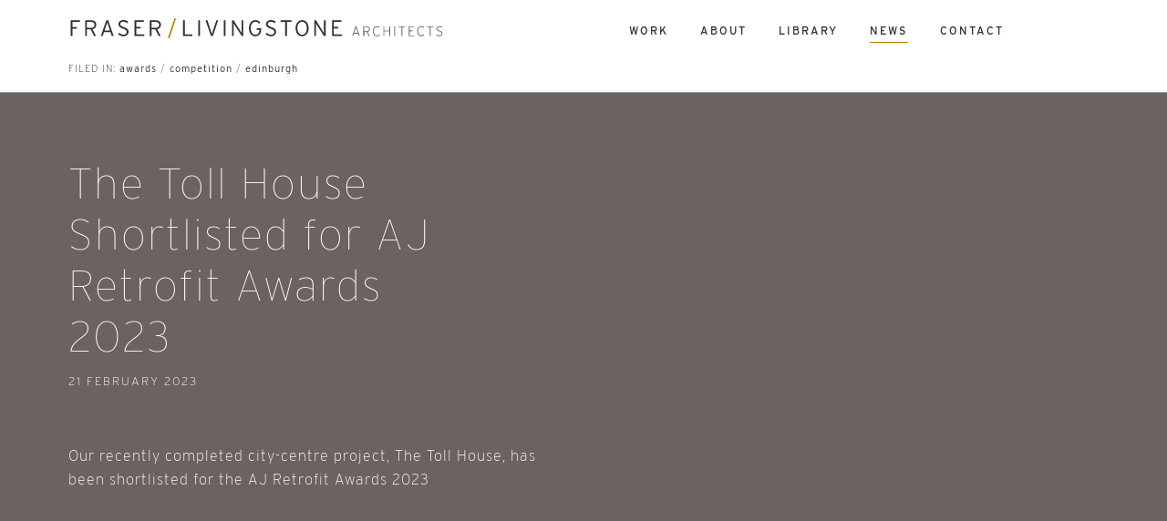

--- FILE ---
content_type: text/html; charset=UTF-8
request_url: https://fraserlivingstone.com/news/the-toll-house-shortlisted-for-2023-aj-retrofit-awards
body_size: 6440
content:
<!DOCTYPE html>
<html xmlns="http://www.w3.org/1999/xhtml" lang="en-US">
<head>
	<meta charset="utf-8" />
	<meta name="viewport" content="width=device-width, initial-scale=1">
	<meta name="format-detection" content="telephone=no">
		<link rel="home" href="https://fraserlivingstone.com/" />

	 
	 
	 
	 
	 
	 

		 

	
				
	<link rel="stylesheet" href="https://use.fontawesome.com/releases/v5.8.1/css/all.css" integrity="sha384-50oBUHEmvpQ+1lW4y57PTFmhCaXp0ML5d60M1M7uH2+nqUivzIebhndOJK28anvf" crossorigin="anonymous">
	
	<style>
	#swipebox-next{
		background-image: url(/uploads/System-Images/FLA_next2_a.svg) !important;
	}
	#swipebox-next:hover{
		background-image: url(/uploads/System-Images/FLA_next2_b.svg) !important;
	}
	#swipebox-prev{
		background-image: url(/uploads/System-Images/FLA_previous2_a.svg) !important;
	}
	#swipebox-prev:hover{
		background-image: url(/uploads/System-Images/FLA_previous2_b.svg) !important;
	}
	#swipebox-close{
		background-image: url(/uploads/System-Images/FLA_X2_a.svg) !important;
	}
	#swipebox-close:hover{
		background-image: url(/uploads/System-Images/FLA_X2_b.svg) !important;
	}
	#entry-next .next-prev-link-image{
		background-image: url(/uploads/System-Images/FLA_next2_b.svg) !important;
	}
	#entry-next .next-prev-link-wrapper:not(.no-link):hover .next-prev-link-image{
		background-image: url(/uploads/System-Images/FLA_next2_a.svg) !important;
	}
	#entry-prev .next-prev-link-image{
		background-image: url(/uploads/System-Images/FLA_previous2_b.svg) !important;
	}
	#entry-prev .next-prev-link-wrapper:not(.no-link):hover .next-prev-link-image{
		background-image: url(/uploads/System-Images/FLA_previous2_a.svg) !important;
	}

	</style>

	<link rel="icon" type="image/x-icon" href="/favicon.ico" />

<title>Fraser/Livingstone Architects Edinburgh, Scotland | The Toll House…</title><meta name="generator" content="SEOmatic">
<meta name="keywords" content="Edinburgh Architects,Scottish architect,Commercial Architect,Residential architect,Malcolm Fraser Architect,New build,Retrofit,Conservation,Architect,Architect Edinburgh,Built environment policy,architecture writer,contemporary architecture,modern architecture,Robin Livingstone Architect,Architects Edinburgh,Architects residential,Listed building architect,Award-winning architect,Architects in Scotland">
<meta name="description" content="Fraser/Livingstone&#039;s project The Toll House has been shortlisted by The Architects&#039; Journal for the 2023 Retrofit Awards.">
<meta name="referrer" content="no-referrer-when-downgrade">
<meta name="robots" content="all">
<meta content="en" property="og:locale">
<meta content="Fraser/Livingstone Architects Edinburgh, Scotland" property="og:site_name">
<meta content="website" property="og:type">
<meta content="https://fraserlivingstone.com/news/the-toll-house-shortlisted-for-2023-aj-retrofit-awards" property="og:url">
<meta content="The Toll House Shortlisted for AJ Retrofit Awards 2023" property="og:title">
<meta content="Fraser/Livingstone&#039;s project The Toll House has been shortlisted by The Architects&#039; Journal for the 2023 Retrofit Awards." property="og:description">
<meta content="https://fraserlivingstone.com/uploads/news/2023/Awards/_1200x630_crop_center-center_82_none/SHORTLISTED_Email-signatures-2023_300dpi.png?mtime=1676997413" property="og:image">
<meta content="1200" property="og:image:width">
<meta content="630" property="og:image:height">
<meta content="Fraser/Livingstone Architects, logo rounded with initials. Black on White" property="og:image:alt">
<meta content="https://www.instagram.com/fraser_livingstone_architects/" property="og:see_also">
<meta content="https://twitter.com/f_l_architects" property="og:see_also">
<meta name="twitter:card" content="summary_large_image">
<meta name="twitter:site" content="@F_L_Architects">
<meta name="twitter:creator" content="@F_L_Architects">
<meta name="twitter:title" content="The Toll House Shortlisted for AJ Retrofit Awards 2023">
<meta name="twitter:description" content="Fraser/Livingstone&#039;s project The Toll House has been shortlisted by The Architects&#039; Journal for the 2023 Retrofit Awards.">
<meta name="twitter:image" content="https://fraserlivingstone.com/uploads/news/2023/Awards/_800x418_crop_center-center_82_none/SHORTLISTED_Email-signatures-2023_300dpi.png?mtime=1676997413">
<meta name="twitter:image:width" content="800">
<meta name="twitter:image:height" content="418">
<meta name="twitter:image:alt" content="Fraser/Livingstone Architects, logo rounded with initials. Black on White">
<link href="https://fraserlivingstone.com/news/the-toll-house-shortlisted-for-2023-aj-retrofit-awards" rel="canonical">
<link href="https://fraserlivingstone.com/" rel="home">
<link type="text/plain" href="https://fraserlivingstone.com/humans.txt" rel="author">
<link href="/css/reset.css?v=1736733248" rel="stylesheet">
<link href="/css/animate.css?v=1736733248" rel="stylesheet">
<link href="/css/swipebox.css?v=1736733248" rel="stylesheet">
<link href="/css/style.css?t=1769470445" rel="stylesheet">
<link href="/css/sizes.css?t=1769470445" rel="stylesheet">
<link href="/css/ie.css?t=1769470445" rel="stylesheet">
<link href="https://use.typekit.net/krt0qgy.css" rel="stylesheet"></head>

<body class="body-news">



	<div id="container" class="container">

		
            
            
            
<header id="header" class="">
  <div id="header-upper">
    <div id="header-upper-inner" class="narrow-container flex-container">
            <div id="header-logo" class="flex-container"><a class="header-link" href="/"><div id="logo-wrapper"><div class="main-logo">      
            
            
       

      <img class="grid-image " src="/uploads/System-Images/logo.svg" alt='Logo' />

       

      </div><div class="mini-logo">      
            
            
       

      <img class="grid-image " src="/uploads/System-Images/minilogo.jpg" alt='Minilogo' />

       

      </div></div></a></div>
      <div id="header-mobile" class=" tablet-only">
        <div id="mobile-nav-icon" class="tablet-only">
          <span></span>
          <span></span>
          <span></span>
          <span></span>
        </div>
      </div>
      <nav id="main-nav">
        <div class="main-nav-item-wrapper tablet-only"><a class="main-nav-item " style="display: inline-block!important;" href="/">Home</a></div>
        <div class="main-nav-item-wrapper ">
          <a class="main-nav-item " href="/work">Work</a><div class="sub-nav-expander closed tablet-only">      
            
            
       

      <img class="grid-image " src="/uploads/System-Images/down.svg" alt='Down' />

       

      </div><div class="sub-nav-expander open tablet-only">      
            
            
       

      <img class="grid-image " src="/uploads/System-Images/up.svg" alt='Up' />

       

      </div>
          <nav class="sub-nav tablet-only ">
                          <div class="main-sub-nav-item-wrapper">
                <a href="
        
      
            
  /work/filter/&amp;filter=civic

" class="main-sub-nav-item " >Civic</a> 
              </div>
                          <div class="main-sub-nav-item-wrapper">
                <a href="
        
      
            
  /work/filter/&amp;filter=commerce

" class="main-sub-nav-item " >Commerce</a> 
              </div>
                          <div class="main-sub-nav-item-wrapper">
                <a href="
        
      
            
  /work/filter/&amp;filter=homes

" class="main-sub-nav-item " >Homes</a> 
              </div>
                          <div class="main-sub-nav-item-wrapper">
                <a href="
        
      
            
  /work/filter/&amp;filter=place-making

" class="main-sub-nav-item " >Placemaking</a> 
              </div>
                      </nav>
        </div>
        <div class="main-nav-item-wrapper ">
          <a class="main-nav-item " href="/about">About</a><div class="sub-nav-expander closed tablet-only">      
            
            
       

      <img class="grid-image " src="/uploads/System-Images/down.svg" alt='Down' />

       

      </div><div class="sub-nav-expander open tablet-only">      
            
            
       

      <img class="grid-image " src="/uploads/System-Images/up.svg" alt='Up' />

       

      </div>
          <nav class="sub-nav ">
                          <div class="main-sub-nav-item-wrapper">
                <a href="https://fraserlivingstone.com/about/architects-practice-profile" class="main-sub-nav-item " >Practice Profile</a> 
              </div>
                          <div class="main-sub-nav-item-wrapper">
                <a href="https://fraserlivingstone.com/about/people" class="main-sub-nav-item " >People</a> 
              </div>
                          <div class="main-sub-nav-item-wrapper">
                <a href="https://fraserlivingstone.com/about/opportunities" class="main-sub-nav-item " >Opportunities</a> 
              </div>
                      </nav>
        </div>
        <div class="main-nav-item-wrapper ">
          <a class="main-nav-item " href="/library">Library</a><div class="sub-nav-expander closed tablet-only">      
            
            
       

      <img class="grid-image " src="/uploads/System-Images/down.svg" alt='Down' />

       

      </div><div class="sub-nav-expander open tablet-only">      
            
            
       

      <img class="grid-image " src="/uploads/System-Images/up.svg" alt='Up' />

       

      </div>
          <nav class="sub-nav tablet-only ">
                          <div class="main-sub-nav-item-wrapper">
                <a href="
        
      
            
  /library/filter/&amp;filter=highlands

" class="main-sub-nav-item " >Highlands</a> 
              </div>
                          <div class="main-sub-nav-item-wrapper">
                <a href="
        
      
            
  /library/filter/&amp;filter=homes

" class="main-sub-nav-item " >homes</a> 
              </div>
                          <div class="main-sub-nav-item-wrapper">
                <a href="
        
      
            
  /library/filter/&amp;filter=housing

" class="main-sub-nav-item " >Housing</a> 
              </div>
                          <div class="main-sub-nav-item-wrapper">
                <a href="
        
      
            
  /library/filter/&amp;filter=theory-ideas

" class="main-sub-nav-item " >Ideas</a> 
              </div>
                          <div class="main-sub-nav-item-wrapper">
                <a href="
        
      
            
  /library/filter/&amp;filter=islands

" class="main-sub-nav-item " >Islands</a> 
              </div>
                          <div class="main-sub-nav-item-wrapper">
                <a href="
        
      
            
  /library/filter/&amp;filter=landscape

" class="main-sub-nav-item " >Landscape</a> 
              </div>
                          <div class="main-sub-nav-item-wrapper">
                <a href="
        
      
            
  /library/filter/&amp;filter=policy

" class="main-sub-nav-item " >Policy</a> 
              </div>
                          <div class="main-sub-nav-item-wrapper">
                <a href="
        
      
            
  /library/filter/&amp;filter=research

" class="main-sub-nav-item " >research</a> 
              </div>
                          <div class="main-sub-nav-item-wrapper">
                <a href="
        
      
            
  /library/filter/&amp;filter=sustainability

" class="main-sub-nav-item " >Sustainability</a> 
              </div>
                          <div class="main-sub-nav-item-wrapper">
                <a href="
        
      
            
  /library/filter/&amp;filter=towns

" class="main-sub-nav-item " >Towns</a> 
              </div>
                      </nav>
        </div>
        <div class="main-nav-item-wrapper"><a class="main-nav-item active" href="/news">News</a></div>
        <div class="main-nav-item-wrapper"><a class="main-nav-item " href="/contact">Contact</a></div>
      </nav>
    </div>
  </div>

  
  
  
      <div id="header-lower">
      <div id="header-lower-inner" class="narrow-container flex-container header-breadcrumbs">
        <div id="sub-nav-left" class="half-nav">

          
          <div class="breadcrumbs no-tablet"><div class="sub-nav-big-header">FILED IN: </div>
                                                                                                                                                      <a href="/news/filter/&filter=awards">Awards</a>
                          <div class="slash">/</div>              <a href="/news/filter/&filter=competition">Competition</a>
                          <div class="slash">/</div>              <a href="/news/filter/&filter=edinburgh">Edinburgh</a>
                      </div>

          <div class="breadcrumbs tablet-only"><a href="/news">news</a>
                                                                      </div>


        </div>
      </div>
    </div>
  
  

<div id="mobile-line" class="tablet-only"></div>
</header>




	
		<main id="content" role="main" class="row">
			<div id="main-container" name="main-container"  class="">
				
<div class="generic-content-holder">


            <div class="wide-container flex-container news-split library-split split-banner-image-holder banner-image-holder " >
          <div class="news-split library-split split-banner-image-outer banner-image-outer ">
        <div class="banner-color-block news-split library-split split-banner-color-block">&nbsp;</div>
      </div>
              <div class="banner-text-holder news-split library-split split-banner-text-holder flex-container">
        <div class="banner-text news-split library-split split-banner-text narrow-container flex-container">
          <div class="news-split library-split split-banner-left banner-left">
            <h1 class="news-split library-split split-banner-header banner-header">The Toll House Shortlisted for AJ Retrofit Awards 2023</h1>
            <div class="news-split library-split split-banner-location banner-location">21 February 2023</div>
            <div class="news-split library-split split-banner-date banner-date"></div>
          </div>
          <div class="news-split library-split split-banner-right banner-right">
            <div class="news-split library-split split-banner-blurb banner-blurb">Our recently completed city-centre project, The Toll House, has been shortlisted for the AJ Retrofit Awards 2023</div>
                      </div>
        </div>
      </div>
      </div>




        <div class="grid-wrapper">

                      
                        
        
        
        
<div class="grid-row double-column narrow-container flex-container flex-left sticky ">
  <div class="half-column grid-item text-holder animate-item  left text-half-column"><p><strong><a href="https://fraserlivingstone.com/work/toll-house-restaurant-edinburgh">The Toll House</a>, located in the centre of Edinburgh, has been shortlisted for the <a href="https://www.architectsjournal.co.uk/news/latest-aj-retrofit-awards-2023-shortlists-education-leisure-and-housing" target="_blank" rel="noreferrer noopener">Architects' Journal Retrofit Awards 2023</a> in the Hotel, Retail, and Leisure category. </strong></p>
<p>The project seeks to bring the addition and the extant together by interpreting meaning from the surrounding place. The existing lower floor and walls have been retained, and the roof replaced with a new trapezoidal pavilion perched over the water. </p>
<p> Expansive openings connect the interior to the single mature corner tree, to the Canonmills Clock, to the mature bank of trees, and to the bridge and river, bringing its burble into the new restaurant and animating the intersection of streets, imbuing the building with a civic presence. </p>
<p>Building, bridge, trees, clocktower and river all combine to form a piece of civic drama as the backdrop to a new restaurant offering by Dine. </p>
<p>The final winners for the 2023 AJ Retrofit Awards will be announced on Thursday 30th March. </p></div>
  <div class="half-column grid-item images-holder right data-images-holder"> 	
  	  		<div class="half-image image-holder animate-item " style="order: 2;">
  			      
                          
            
       

      <img class="grid-image " src="/uploads/projects/Toll-House/_halfWidth/Tollhouse-9.jpg" alt='Tollhouse 9' />

       

      
  				
  		</div>
  	  	  </div>
</div>

        
      
                        
        
        
        
<div class="grid-row wide-container">
  <div class="grid-item image-holder animate-item fullWidthImage" >
          
    <video class="grid-video" preload='auto' autoplay muted loop>
      <source src="/uploads/projects/Toll-House/Toll-House-Website-Clip.mov" type="video/mp4">
      Your browser does not support videos.
    </video> 

      
          <div class="full-image-caption narrow-container">Credits: Images Above Ltd.</div>
     
  </div>
</div>

        
      
      
    
  </div>




    

    <div id="next-prev-wrapper" class="narrow-container">
                  <div id="entry-prev">
        <a href="https://fraserlivingstone.com/news/the-real-greek-edinburgh-opening" class="next-prev-link-wrapper flex-container">
          <div class="next-prev-link-image"></div>
          <div class="next-prev-link-default">previous</div>
        </a>
      </div>
              <div id="entry-next">
        <a href="https://fraserlivingstone.com/news/fraser-livingstone-architects-are-hiring-2" class="next-prev-link-wrapper flex-container">
          <div class="next-prev-link-image"></div>
          <div class="next-prev-link-default">next</div>
        </a>
      </div>
      </div>


  
</div>


			</div>
		</main>

		
  <div id="blank-footer-spacer" class="footer-spacer"></div>

    <footer id="footer" class="footer row ">
      <div class="narrow-container flex-container">
        <div class="footer-left">
          <div class="footer-upper">
            <div class="footer-email"><a href="mailto:mail@fraserlivingstone.com">mail@fraserlivingstone.com</a></div>
            <div class="footer-phone">0131 228 9606</div>
            <div class="footer-registered">Buttercup Studios, 48 Warrender Park Road, Edinburgh, EH9 1HH</div>
            <div class="footer-social">
                              <a class="footer-social-link no-text-link" href="https://twitter.com/f_l_architects">      
            
            
       

      <img class="grid-image " src="/uploads/System-Images/twitter.png" alt='Twitter' />

       

      </a>
                              <a class="footer-social-link no-text-link" href="https://www.instagram.com/fraser_livingstone_architects">      
            
            
       

      <img class="grid-image " src="/uploads/System-Images/instagram.png" alt='Instagram' />

       

      </a>
                          </div>
          </div>
          <div class="footer-lower">
            <div class="footer-logos-holder">
                              <a class="footer-logo" href="https://www.rias.org.uk/">      
            
            
       

      <img class="grid-image " src="/uploads/System-Images/RIAS-logo-for-footer_white.svg" alt='Rias' />

       

      </a>
                              <a class="footer-logo" href="https://www.architecture.com/">      
            
            
       

      <img class="grid-image " src="/uploads/System-Images/RIBA-logo-for-footer_white.svg" alt='Riba' />

       

      </a>
                              <a class="footer-logo" href="https://www.livingwage.org.uk/">      
            
            
       

      <img class="grid-image " src="/uploads/We-are-a-Living-Wage-Employer-logo-WHITES.png" alt='We are a Living Wage Employer logo WHITES' />

       

      </a>
                          </div>
            <div class="footer-pages">
                              <a href="https://fraserlivingstone.com/privacy-policy">Privacy Statement</a>                          </div>
            <div class="footer-registered">Registered office: 19 Rutland Square, Edinburgh EH1 2BB | Company No: SC616804</div>
            <div class="footer-copyright">
              &copy; 2026 Fraser Livingstone Architects
            </div>
            <div class="footer-creators">
              site designed by <a href="http://www.gailturpin.com">gail turpin design</a> built by <a href="http://www.astandred.co.uk">ast &amp; red</a>
            </div>
          </div>
        </div>
        
      </div>
    </footer>

	</div>



		
	







<script type="application/ld+json">{"@context":"http://schema.org","@graph":[{"@type":"CollectionPage","author":{"@id":"#identity"},"copyrightHolder":{"@id":"#identity"},"copyrightYear":"2023","creator":{"@id":"#creator"},"dateModified":"2023-02-21T16:47:38+00:00","datePublished":"2023-02-21T15:49:00+00:00","description":"Fraser/Livingstone's project The Toll House has been shortlisted by The Architects' Journal for the 2023 Retrofit Awards.","headline":"The Toll House Shortlisted for AJ Retrofit Awards 2023","image":{"@type":"ImageObject","url":"https://fraserlivingstone.com/uploads/news/2023/Awards/_1200x630_crop_center-center_82_none/SHORTLISTED_Email-signatures-2023_300dpi.png?mtime=1676997413"},"inLanguage":"en","mainEntityOfPage":"https://fraserlivingstone.com/news/the-toll-house-shortlisted-for-2023-aj-retrofit-awards","name":"The Toll House Shortlisted for AJ Retrofit Awards 2023","publisher":{"@id":"#creator"},"url":"https://fraserlivingstone.com/news/the-toll-house-shortlisted-for-2023-aj-retrofit-awards"},{"@id":"#identity","@type":"ProfessionalService","address":{"@type":"PostalAddress","addressCountry":"Scotland","addressLocality":"Edinburgh","postalCode":"EH9 1HU","streetAddress":"31-35 Marchmont Road"},"description":"Edinburgh Architectural practice founded in 2019 by Malcolm Fraser and Robin Livingstone.","email":"info@fraserlivingstone.com","geo":{"@type":"GeoCoordinates","latitude":"55.937410","longitude":"-3.194650"},"image":{"@type":"ImageObject","height":"150","url":"https://fraserlivingstone.com/uploads/System-Images/minilogo.jpg","width":"150"},"logo":{"@type":"ImageObject","height":"60","url":"https://fraserlivingstone.com/uploads/System-Images/_600x60_fit_center-center_82_none/261/minilogo.png?mtime=1720873228","width":"60"},"name":"Fraser/Livingstone Architects","priceRange":"$","sameAs":["https://twitter.com/f_l_architects","https://www.instagram.com/fraser_livingstone_architects/"],"telephone":"+44 131 478 0079"},{"@id":"#creator","@type":"Organization"},{"@type":"BreadcrumbList","description":"Breadcrumbs list","itemListElement":[{"@type":"ListItem","item":"https://fraserlivingstone.com/","name":"Homepage","position":1},{"@type":"ListItem","item":"https://fraserlivingstone.com/news/the-toll-house-shortlisted-for-2023-aj-retrofit-awards","name":"The Toll House Shortlisted for AJ Retrofit Awards 2023","position":2}],"name":"Breadcrumbs"}]}</script><script src="/js/jquery.min.js?v=1736733248"></script>
<script src="/js/jquery.swipebox.js?v=1736733248"></script>
<script>/*
$(document).ready(function(){
  $('#nav-expander').click(function(){
    if($(this).hasClass('active')){
      $(".sub-filters").animate({height: '0px'}, { duration: 0, queue: false });
      $(".sub-filters").animate({marginTop: '0px'}, { duration: 0, queue: false } );
    }else{
      $(".sub-filters").each(function(){
        curHeight = $(this).height(),
        autoHeight = $(this).css('height', 'auto').height();
        $(this).height(curHeight).animate({height: autoHeight}, { duration: 0, queue: false });
        $(this).animate({marginTop: '25px'}, { duration: 0, queue: false } );
      });
    }
    if($(this).toggleClass('active'));
  });
});
*/

$(document).ready(function(){
  $('#nav-expander').click(function(){
    $('#header-lower').toggleClass('active-submenu');
    $(this).toggleClass('active');
  });
  $('#mobile-nav-icon').click(function(){
    $('#header').toggleClass('open');
  });
  $('.sub-nav-expander').click(function(){
    $(this).parents('.main-nav-item-wrapper').toggleClass('active');
  });
});
function preloadImage(url)
{
    var img=new Image();
    img.src=url;
}

			preloadImage("/uploads/System-Images/instagramdark.png");
		
			preloadImage("/uploads/System-Images/roundel-social-cards.jpg");
		
			preloadImage("/uploads/System-Images/twitter.png");
		
			preloadImage("/uploads/System-Images/instagram.png");
		
			preloadImage("/uploads/System-Images/facebook.png");
		
			preloadImage("/uploads/System-Images/FLA_read-more.png");
		
			preloadImage("/uploads/System-Images/FLA_read-more-hover.png");
		
			preloadImage("/uploads/System-Images/FLA-roundel-for-Jai.svg");
		
			preloadImage("/uploads/System-Images/FLA_X2_b.svg");
		
			preloadImage("/uploads/System-Images/FLA_X2_a.svg");
		
			preloadImage("/uploads/System-Images/FLA_previous_b.svg");
		
			preloadImage("/uploads/System-Images/FLA_previous_a.svg");
		
			preloadImage("/uploads/System-Images/FLA_next_b.svg");
		
			preloadImage("/uploads/System-Images/FLA_next_a.svg");
		
			preloadImage("/uploads/System-Images/FLA_next2_a.svg");
		
			preloadImage("/uploads/System-Images/FLA_next2_b.svg");
		
			preloadImage("/uploads/System-Images/FLA_previous2_b.svg");
		
			preloadImage("/uploads/System-Images/FLA_previous2_a.svg");
		
			preloadImage("/uploads/System-Images/RIBA-logo-for-footer_white.svg");
		
			preloadImage("/uploads/System-Images/RIAS-logo-for-footer_white.svg");
		
			preloadImage("/uploads/System-Images/minilogo.jpg");
		
			preloadImage("/uploads/System-Images/up.svg");
		
			preloadImage("/uploads/System-Images/list_over.svg");
		
			preloadImage("/uploads/System-Images/grid.svg");
		
			preloadImage("/uploads/System-Images/down.svg");
		
			preloadImage("/uploads/System-Images/logo.svg");
		
			preloadImage("/uploads/System-Images/list.svg");
		
			preloadImage("/uploads/System-Images/grid_over.svg");
		
			preloadImage("/uploads/System-Images/Blank.JPG");
		
			preloadImage("/uploads/System-Images/Missing-image-232x150.png");
		
			preloadImage("/uploads/System-Images/portrait.jpg");
		
			preloadImage("/uploads/System-Images/landscape.jpg");
/*
    jQuery(document).ready(function () {
      jQuery('a.gallery').colorbox({ maxWidth:"90%", maxHeight:"90%" , rel:'group1' });
    });
    */

;( function( $ ) {

	$( '.swipebox' ).swipebox({hideBarsDelay : 0});

} )( jQuery );
var waiting = false;

$(window).scroll(function() {
	if(waiting) {
		
	}else{
		var wh = $(window).height();
		var bh = $("body").height(); 
		if($('.body-').length){
			var opacity = 1;
			var opacityroundel = 1;
			if($(window).scrollTop() < wh){
				opacity = ($(window).scrollTop() / (wh));
				opacityroundel = (($(window).scrollTop()) / (wh/2));
			}
			//$('#header').css('opacity', opacityroundel);
			$('#fader-roundel').css('opacity', (1-opacityroundel));
		}
		if(wh <= bh){ 
		  var scroll = $(window).scrollTop();
			if (scroll > 0 && !$("#header").hasClass("scrolled")) {
		  	$("#header").addClass("scrolled");
		  	$("#fader-slideshow").addClass("scrolled");
		  		waiting = true;
					setTimeout(function() { 
						waiting = false; 
					}, 500);
			} else if (scroll==0 && $("#header").hasClass("scrolled")) {
				$("#header").removeClass("scrolled");
				$("#fader-slideshow").removeClass("scrolled");
					waiting = true;
					setTimeout(function() { 
						waiting = false; 
					}, 500);
			}
		}
	}
});
function animateCSS(element, animationName, callback) {
    //const node = document.querySelector(element)
    const node = element
    node.classList.add('animated', animationName)

    function handleAnimationEnd() {
        node.classList.remove('animated', animationName)
        node.removeEventListener('animationend', handleAnimationEnd)

		        if (typeof callback === 'function') callback()
		    }

	    node.addEventListener('animationend', handleAnimationEnd)
	}
	
	var scrollEventHandler = function() {
		$('.animate-item').each(function(){
		var tempthis = $(this);
			if(!$(this).hasClass('animate-finished') && isScrolledIntoView($(this)[ 0 ])) {
		  	animateCSS($(this)[0], 'fadeInUpSmall', function(){
		  		tempthis.addClass('animate-finished');
		  	});
		  } 
		});
	}



	$(document).scroll(scrollEventHandler);

	function isScrolledIntoView(el) {

	    var elemTop = el.getBoundingClientRect().top;
	    var elemBottom = el.getBoundingClientRect().bottom;
	    var isVisible = ((window.innerHeight - elemTop) >= 150);
	    return isVisible;
	}



	window.onload = function () {
		scrollEventHandler();
	};
jQuery(document).ready(function($) {
	$('a')
		.filter('[href^="http"], [href^="//"], [href$=".pdf"], [href$=".PDF"]')
		.not('[href*="' + window.location.host + '"]')
		.not('[href*="ticketsolve"]')
		.attr('rel', 'noopener noreferrer')
		.attr('target', '_blank');
});</script></body>
</html>


--- FILE ---
content_type: text/css
request_url: https://fraserlivingstone.com/css/style.css?t=1769470445
body_size: 5607
content:
body{margin:0;font-family:"interstate","helvetica",sans-serif;color:#332c29;font-size:15px;font-weight:400;letter-spacing:1px;min-width:360px}strong{font-weight:bold}h1,h2,h3,h4,h5,h6{font-weight:500;margin-bottom:20px;margin-top:0;line-height:normal}h1{font-weight:200;font-size:47px;letter-spacing:2px}h2{font-size:32px;font-weight:300}h3{font-size:18px}h4{font-size:15px;text-transform:uppercase;margin-bottom:8px}h5{font-size:15px;margin-bottom:8px;font-weight:600}a{color:#332c29;text-decoration:underline;-webkit-text-decoration-color:#c27e00;text-decoration-color:#c27e00}a:hover{-webkit-text-decoration-color:#332c29;text-decoration-color:#332c29}.text-holder a{text-decoration:none;background-color:#eee;padding:0 3px;-webkit-text-decoration-color:#c27e00;text-decoration-color:#c27e00;transition:all .2s;text-decoration:underline;-webkit-text-decoration-color:#c27e00;text-decoration-color:#c27e00}.text-holder a:hover{color:white;background-color:rgba(83,71,68,0.85);text-decoration:none}#header a,.list-page-link,.people-page-link,#header-lower a,a.no-text-link{text-decoration:none}.arrow_normal{display:block !important}.arrow_over{display:none !important}a.no-text-link:hover .arrow_normal{display:none !important}a.no-text-link:hover .arrow_over{display:block !important}p,ol,ul{margin-bottom:30px;line-height:22px}ol,ul{list-style-position:inside}li{list-style-type:none}li::before{content:"\2022";margin-right:5px}video{display:block;width:100%}#container{margin-left:auto;margin-right:auto;width:100%;min-height:100vh;display:flex;flex-direction:column;z-index:15;background-color:white;position:relative}#content{flex-grow:2}.wide-container{margin-left:auto;margin-right:auto}.narrow-container{max-width:1635px;margin-left:auto;margin-right:auto;padding-left:75px !important;padding-right:75px !important}.flex-container{display:flex}.flex-right{flex-direction:row-reverse}.flexwrap{flex-wrap:wrap}input,textarea,.btn{border-radius:0;-webkit-appearance:none;-webkit-border-radius:0}.btn{display:inline-block;background-color:white;border:solid 1px #ccc;padding:5px 20px;color:black;font-size:12px;font-weight:normal;text-transform:uppercase;letter-spacing:2px;cursor:pointer;transition:all .2s}.btn:hover{background-color:#ccc;color:white}.message{padding:20px}.noselect{-webkit-user-select:none;-moz-user-select:none;-ms-user-select:none;user-select:none}input{padding:10px;margin:0 10px;border:none}.message{padding:20px;text-align:center;width:100%;margin-bottom:90px;clear:both;font-size:25px}.message.success{background-color:#a1b0b9}.message.error{background-color:#ffb2b2}#header{position:-webkit-sticky;position:sticky;top:0;z-index:15;background-color:white;border-bottom:1px solid #999}.body- #header{position:fixed;opacity:0;width:100%;transition:opacity .2s}.body- #header.scrolled{opacity:1}.body- #header.fixed-scrolled{opacity:1 !important}.header-bold{font-size:20px;text-transform:uppercase;line-height:20px}.header-slash{color:#c27e00;padding:0 3px;font-size:20px;font-weight:900}.header-normal{text-transform:uppercase;font-weight:300;font-size:13px;margin-left:3px}#header-logo{align-content:center;width:50%;align-items:center}#logo-wrapper{height:40px;overflow:hidden}.main-logo{transition:0.3s all}#logo-wrapper .main-logo img{height:24px;display:block;max-width:100%;margin-top:10px;margin-bottom:6px}#logo-wrapper .mini-logo img{height:40px;display:inline-block;max-width:100%}.mini-logo{display:flex;align-items:center}.mini-logo-text{font-size:21px;margin-left:20px}#header.scrolled .main-logo{display:none}.body- .main-logo{display:block !important}#main-nav{display:inline-block;float:right;padding-left:50px}.main-nav-item{display:inline-block;text-transform:uppercase;margin-right:30px;font-weight:500;font-size:12px;padding:26px 0 5px 0;border-bottom:solid 2px transparent;letter-spacing:2px;margin-bottom:10px}.main-nav-item.active,.main-nav-item:hover{border-bottom:solid 1px #c27e00}.main-nav-item a{color:black}.main-nav-item-wrapper{display:inline-block;position:relative}.sub-nav{position:absolute;background-color:white;padding:10px 15px 15px 15px;display:none;left:-15px}.main-sub-nav-item{font-size:11px}.main-nav-item-wrapper:hover .sub-nav{display:block}.main-sub-nav-item{white-space:nowrap;margin:0 0 10px 0;display:inline-block}#header-lower{font-size:11px;overflow:hidden}#header-lower-inner{align-items:flex-start;padding:10px 0}#header-lower-inner.header-breadcrumbs{min-height:0px}#header.scrolled #header-lower{height:0}#header.scrolled:hover #header-lower{height:auto}#header-lower a,a.main-sub-nav-item{border-bottom:solid 1px transparent}#header-lower a.active,#header-lower a:hover,a.main-sub-nav-item.active,a.main-sub-nav-item:hover{border-bottom:solid 1px #c27e00}.half-nav{width:50%}#sub-nav-left.border-right{border-right:1px solid #999}#sub-nav-right{border-left:1px solid #999;margin-left:-1px;padding-left:50px;margin-bottom:0;padding-top:0;padding-bottom:0}.hover-sub-nav-right{opacity:0;transition:.2s}#header-lower:hover .hover-sub-nav-right{opacity:1}.big-sub-nav-link{display:inline-block;margin-right:20px;text-transform:uppercase;letter-spacing:2px;font-size:11px;font-weight:400;margin-bottom:0px;margin-top:0px}#sub-nav-right .big-sub-nav-link{margin-right:35px}#sub-nav-left .big-sub-nav-link{margin-top:0}.sub-nav-toggle,.sub-nav-small-header{display:inline-block;font-weight:300;font-size:10px}.sub-nav-big-header{display:inline-block;text-transform:uppercase;font-weight:300}.small-sub-nav-link{display:inline-block;margin-right:20px;font-weight:300;margin-bottom:7px;text-transform:capitalize}.sub-filters{height:0;overflow:hidden;margin-top:0;width:100% !important}.active-submenu .sub-filters{height:auto;margin-top:15px}#nav-expander{float:right;display:inline-block;margin-right:50px;cursor:pointer;margin-top:5px}#nav-expander img{width:20px;display:inline-block}#nav-expander .up{display:none}#nav-expander.active .up{display:inline-block}#nav-expander.active .down{display:none}.sorter img{width:10px;display:inline-block;margin-bottom:2px}.asc .down{display:none !important}.desc .up{display:none !important}.fas{color:#b6aaa5}.list-type img{height:18px;display:inline-block;margin-bottom:-5px}.list-type .over{display:none}.list-type.active .over,.list-type:hover .over{display:inline-block}.list-type.active .normal,.list-type:hover .normal{display:none}.list-type{border:none !important;margin-right:10px !important}.breadcrumbs{margin-bottom:8px;display:inline-block;margin-right:30px}.breadcrumbs a{text-transform:lowercase;display:inline-block}.breadcrumbs .slash{color:#999;margin:0 0px;display:inline-block}.banner-header{margin-bottom:10px}.banner-location{text-transform:uppercase;letter-spacing:2px;font-size:13px}.banner-date{font-weight:400;font-size:13px;margin-top:3px;letter-spacing:2px}.banner-location{text-transform:uppercase}.banner-left,.banner-right{font-weight:300;line-height:20px;font-size:14px;line-height:23px}.banner-right{font-size:16px;line-height:26px}.banner-image-holder{margin-bottom:90px}.banner-image-outer img{width:100%;height:auto;display:block}.banner-color-block{height:100%;background-color:#617983}.news-split.banner-color-block{background-color:transparent}.full-banner-text-holder{padding:40px 0;background-color:rgba(83,71,68,0.85);color:white}.full-banner-text{width:100%}.full-banner-image-holder{position:relative;flex-direction:column-reverse}.full-banner-text-holder{padding:30px 0;background-color:rgba(83,71,68,0.85);color:white}.full-banner-left,.full-banner-right{width:50%;display:inline-block;padding:10px 0;font-weight:300;line-height:20px;font-size:14px;line-height:23px}.full-banner-right{border-left:solid 1px white;padding-left:50px;font-size:16px;line-height:26px}.full-banner-header{margin-bottom:10px}.full-banner-location{text-transform:uppercase;letter-spacing:2px;font-size:13px}.full-banner-date{font-weight:400;margin-top:3px;letter-spacing:2px;display:inline-block}.full-banner-left{padding-right:100px}.full-banner-location{text-transform:uppercase;display:inline-block}.split-banner-image-holder{flex-direction:row-reverse;background-color:#617983}.split-banner-image-holder.news-split{background-color:rgba(83,71,68,0.85)}.split-banner-text-holder{padding:27px 0;align-items:center;color:white;width:50%;width:-webkit-calc(50% + 50px);width:calc(50% + 50px);justify-content:flex-end}.library-split.split-banner-text-holder{padding:61px 0 27px}.split-banner-text{flex-direction:column;max-width:867.5px;padding-right:100px !important;padding-left:75px !important;width:100%}.split-banner-image-outer{width:50%;width:-webkit-calc(50% - 50px);width:calc(50% - 50px)}.narrow-container.split-banner-text{margin:0}.split-banner-left,.split-banner-right{width:100%;display:inline-block;padding:10px 0}.split-banner-right{padding-top:40px;max-width:550px}.split-banner-header{margin-bottom:10px;max-width:550px}.split-banner-date{margin-top:3px;text-transform:uppercase}.split-banner-left{padding-right:100px}.work-split.banner-image-holder{flex-direction:row;background-color:rgba(83,71,68,0.85)}.work-split.split-banner-image-outer{width:50%;width:-webkit-calc(50% + 50px);width:calc(50% + 50px)}.work-split.split-banner-text-holder{width:50%;width:-webkit-calc(50% - 50px);width:calc(50% - 50px);justify-content:start}.work-split.split-banner-text{padding-left:50px !important;padding-top:20px !important;padding-bottom:20px !important}.image-type.split-banner-image-holder{min-height:95vh;min-height:calc(100vh - 100px)}.image-type .work-split.split-banner-image-outer{background-size:cover;background-position:center center;position:relative}.image-type a.banner-lightbox{position:absolute;top:0;right:0;bottom:0;left:0}.body-about .image-type .work-split.split-banner-image-outer{background-position:70% center}.banner-delivered-intro{display:inline-block;margin-top:50px;font-size:13px;margin-right:5px}.banner-delivered{font-style:oblique;margin-top:50px;display:inline-block}.body-about .banner-delivered{margin-top:0}.banner-link-image{width:100%;justify-content:flex-end;align-items:center}.banner-link-image img{width:14px}.banner-link-text{margin-right:12px}.content-page-header{margin-top:75px}.lightbox:hover img{opacity:0.8}.people-page-holder{display:flex;flex-wrap:wrap;justify-content:flex-start;margin-bottom:40px}.people-page-item-holder{margin-bottom:90px;border-left:solid 1px #999;flex-grow:1;width:50%;max-width:50%;padding:0 50px 0 30px}.people-page-item-holder-image{width:100%;display:block;margin-bottom:7px}.people-page-item-name{font-weight:700;margin-bottom:2px;display:inline-block}.people-page-item-qualifications{display:inline-block;font-size:10px}.people-page-item-title{font-weight:300;margin-bottom:20px}.people-page-item-blurb{max-width:510px}.grid-row{margin-bottom:90px}.half-column{width:50%}.sticky .half-column{position:-webkit-sticky;position:sticky;top:100px;align-self:flex-start}.half-column.left{padding-right:50px}.half-column.right{padding-left:50px}.flex-right .half-column.left{padding-right:0px;padding-left:50px}.flex-right .half-column.right{padding-right:50px;padding-left:0px}.text-half-column>*,.side-bar-block,.half-column-project-data{max-width:550px}.text-half-column li{margin-bottom:12px}figure,.half-image{margin-bottom:50px}figure,figure img,.half-image,.half-image img{max-width:100%;display:block}figcaption,.half-image-caption,.full-image-caption{padding:9px 5px 5px 5px;font-size:12px;font-style:italic;line-height:18px}.fullWidthImage img{width:100%;display:block}.middle-column.narrow{max-width:700px}.middle-column.lines{padding:50px 0;border-top:solid 1px #999;border-bottom:solid 1px #999}.embed-wrapper.force-ratio{position:relative;padding-bottom:56.25%;height:0}.embed-wrapper.force-ratio iframe{position:absolute;top:0;left:0;width:100%;height:100%}.data-images-holder{display:flex;flex-direction:column}.swipebox.gallery{position:relative;display:block}.img-credit{position:absolute;bottom:0;right:0;text-decoration:none;color:#fff;font-size:10px;background-color:rgba(0,0,0,0.5);padding:2px 4px}#related-projects-wrapper{background-color:#ededec;padding:50px 0;position:relative;min-height:300px}#related-projects-items{display:flex;flex-wrap:wrap;justify-content:flex-start}.related-project-item{width:25%;padding-left:30px;padding-right:50px;border-left:solid 1px #999;margin-bottom:50px}.library .related-project-item,.news .related-project-item{width:33.333333%;width:calc(100%/3)}.related-project-image img{width:100%;transition:all .2s;display:block}.list-page-link:hover .related-project-image img{opacity:0.7}.list-page-item-holder-background-image.news{transition:all .2s;background-size:cover;background-blend-mode:saturation;position:absolute;top:0;left:0;right:0;height:400px;z-index:-1;background-position:center center}.related-project-text{background-color:#ededec;padding-top:20px}#next-prev-wrapper{height:200px;position:relative;margin-bottom:25px}.next-prev-link-wrapper{text-decoration:none;position:relative}#entry-next,#entry-prev{position:absolute;top:50%;margin-top:-100px;z-index:10;max-width:210px;min-height:200px}#entry-prev{left:75px}#entry-next{right:75px}.next-prev-link-default{width:20px;transition:all .2s;overflow:hidden;display:flex;justify-content:center;align-items:center;height:200px;font-weight:900;writing-mode:vertical-rl;text-transform:lowercase;font-weight:300;font-size:22px;letter-spacing:2px}.next-prev-link-image{height:30px;width:45px;background-size:contain;background-position:center;position:absolute;top:50%;margin-top:-15px;background-repeat:no-repeat}.next-prev-link-wrapper.no-link{opacity:0.3}#entry-prev .next-prev-link-image{right:20px}#entry-next .next-prev-link-image{left:20px}#entry-prev .next-prev-link-default{margin-left:0px}#entry-next .next-prev-link-default{margin-right:0px;transform:rotate(180deg)}#pagination-wrapper{text-align:center;padding-top:90px;font-size:22px;font-weight:300}#pagination-wrapper a,#pagination-wrapper span{margin:0 5px}.library-split.split-banner-blurb.banner-blurb{margin-top:15px}.library-split.split-banner-right{padding-top:30px}.fullWidthImageLink{position:relative}.full-width-image-link{background-color:rgba(83,71,68,0.85)}.full-image-image{transition:all .2s}.full-width-image-link a:hover .full-image-image{opacity:0.7}.full-image-link-copy-wrapper{position:absolute;bottom:0;left:0;right:0}.full-image-link-copy-spacer{width:50% !important;margin-right:50px}.full-image-link-copy{background-color:rgba(83,71,68,0.85);flex:1;padding:15px 30px 15px 30px;color:white}.full-image-link-copy-inner{max-width:500px;max-width:calc((1635px/2) - 75px - 80px)}.full-image-link-arrow{float:right;width:14px}.full-image-link-header{font-size:15px;font-weight:700;margin-bottom:2px}.full-image-link-body{font-weight:300;font-size:12px;line-height:17px}.library-news-link-item{width:50% !important}.library-news-links-holder .list-page-item-holder-inner-text{flex-direction:column;justify-content:space-between;height:100%}.library-news-links-holder .list-page-item-holder-inner{padding-top:67px}.library-news-links-holder .list-page-item-blurb{flex:1}.library-news-links-holder .list-page-item-holder{border-left:none}.library-news-links-holder .list-page-item-holder-inner{margin-left:0px !important;margin-right:0px !important}.library-news-links-holder .list-page-item-holder-background-image{height:500px}.library-news-links-holder .list-page-item-holder-inner{height:500px !important}.library-news-link-item:first-child{width:calc(50% + 50px) !important}.library-news-link-item:first-child .list-page-item-holder-inner{justify-content:flex-end}.library-news-link-item:first-child .list-page-item-holder-inner-text{width:100%;max-width:717.5px;margin-left:75px}.library-news-link-item:last-child{width:calc(50% - 50px) !important}.library-news-link-item.list-page-item-holder.default{background-color:rgba(83,71,68,0.85)}.instagram-link-embedded-header:hover{opacity:0.7}.instagram-logo-embedded-header{display:inline-block;height:25px;margin-bottom:-5px}.instagram-text-embedded-header{display:inline-block}.library-color-1{background-color:rgba(99,116,124,0.85)}.library-color-2{background-color:rgba(89,123,143,0.85)}.library-color-3{background-color:rgba(90,124,130,0.85)}.library-color-4{background-color:rgba(96,121,139,0.85)}.library-color-5{background-color:rgba(81,124,137,0.85)}.news-color-1{background-color:rgba(122,111,111,0.85)}.news-color-2{background-color:rgba(119,118,118,0.85)}.news-color-3{background-color:rgba(117,114,118,0.85)}.news-color-4{background-color:rgba(123,117,114,0.85)}.news-color-5{background-color:rgba(118,117,120,0.85)}.list-page-holder{display:flex;flex-wrap:wrap;justify-content:flex-start;margin-bottom:40px}.list-page-item-holder{margin-bottom:50px;border-left:solid 1px #999;position:relative}.list-page-item-holder-outer{opacity:0;background-color:#534744;transition:0.2s all}.list-page-margin{background-color:white;top:0;bottom:0;position:absolute}.list-page-margin.left{left:0;width:30px}.list-page-margin.right{right:0;width:50px}.list-page-item-holder-inner,.list-page-item-holder-outer{position:absolute;top:0;left:30px;right:0;background-position:center;background-size:cover;background-repeat:no-repeat}.library .list-page-item-holder-outer,.news .list-page-item-holder-outer{position:absolute;top:0;left:30px;right:50px;height:400px;background-position:center;background-size:cover;background-repeat:no-repeat}.list-page-item-holder-inner.library,.list-page-item-holder-inner.news{position:static;height:400px;margin-left:30px;margin-right:50px}.list-page-item-holder-inner{align-items:flex-end;color:white;padding-bottom:50px;transition:all .2s}.list-page-item-holder-inner-text{margin-left:30px;margin-right:75px}.overlay-title{font-size:40px;font-weight:200}.list-page-item-holder{flex-grow:0}.list-page-item-holder.square{width:465px}.list-page-item-holder.portrait{width:25%}.list-page-item-holder.landscape{width:50%}.list-page-item-holder.library,.list-page-item-holder.news{width:33.333%;width:calc(100%/3)}.list-page-img-full{display:block;width:100%;transition:all .2s}.list-page-link{display:block}.list-page-color-background{background-color:rgba(83,71,68,0.85);display:inline-block}.list-page-link.no-bg{background-color:transparent}.list-page-link:hover .list-page-img-full{opacity:0.7}.list-page-link:hover .list-page-thumb{opacity:0.7}.list-page-link:hover .list-page-item-holder-outer{opacity:0.6}.list-page-link:hover .list-page-item-holder-inner.news{background-color:rgba(160,108,9,0.85) !important}.list-page-link:hover .list-page-item-holder-inner.library{background-color:rgba(83,71,68,0.85) !important}.list-page-item-text{padding-top:20px;color:#332c29;transition:0.2s all;margin-left:30px;margin-right:50px;background-color:white}.library .list-page-item-text,.news .list-page-item-text{padding-top:16px}.list-page-item-name{font-weight:700;margin-bottom:2px}.list-page-item-name,.list-page-item-location{display:block}.list-page-item-date.library,.list-page-item-date.news{display:block !important;white-space:nowrap;text-overflow:ellipsis;overflow:hidden}.list-page-item-location,.list-page-item-blurb{font-size:11px}.list-page-item-location,.list-page-item-blurb,.project-image-holder .list-page-item-blurb{font-size:12px;line-height:17px}.project-image-holder-image-wrapper{margin-bottom:10px}.project-image-holder{border-left:solid 1px #999;padding-left:30px}.list-page-item-blurb{line-height:22px;font-size:15px}.list-page-item-delivered{font-size:14px !important;font-style:oblique;margin-top:3px}.body-work .list-page-item-blurb{font-size:12px;line-height:17px}.body-about .list-page-item-blurb{margin-top:14px}.list-page-item-location{text-transform:uppercase;margin-bottom:3px;font-size:12px;letter-spacing:2px}.list-page-item-date{display:inline-block;font-weight:500;text-transform:uppercase}.filter-item-hide-main,.filter-item-hide-sub,.filter-item-hide-status,.filter-item-hide{display:none}.list-page-thumb{display:none}.list-page-item-holder.list-view{width:100% !important;max-width:100% !important;margin-bottom:10px;border:none}.list-only{display:none}.list-view .list-only{display:block}.list-view img.list-page-img-full{display:none}.list-view .list-page-item-holder-inner{display:none}.list-view .list-page-thumb{display:block}.list-view .list-page-item-text{display:inline-block}.list-view .list-page-margin{display:none}.list-view .list-page-link{display:flex}.list-view .list-page-item-holder-inner-text{display:none}.list-view .list-page-item-holder-background-image.news,.list-view .list-page-item-holder-background-image.library{display:inline-block;width:150px;height:100px}.list-view .list-page-item-holder-inner.library,.list-view .list-page-item-holder-inner.news{height:100px;width:150px;display:inline-block;overflow:hidden;margin:0;flex-shrink:0}.list-page-intro{max-width:900px;font-size:16px;font-weight:300;line-height:26px}.category-blurb{display:none}h1 .category-blurb{text-transform:capitalize}.category-blurb.active{display:block}h1 .category-blurb.active{display:inline}h1 .category-blurb{font-size:32px;font-weight:300}h1 .category-blurb::before{content:" /";font-size:47px;font-weight:200}.related-project-item .list-page-item-holder-inner{height:auto !important;margin-left:0px !important;margin-right:0px !important;padding-bottom:0 !important;position:relative !important;left:0 !important}.related-project-item .list-page-item-holder-inner-text{margin-left:0 !important;margin-right:0 !important;z-index:1}.related-project-item .list-page-item-holder-background-image{height:auto;bottom:0;z-index:0}.related-project-item .news-library.related-project-image{visibility:hidden}.related-project-item .list-page-item-holder-inner-text{transition:all .2s}.related-project-item .list-page-link:hover .list-page-item-holder-inner.news{background-color:transparent !important}.related-project-item .list-page-link:hover .list-page-item-holder-inner.library{background-color:transparent !important}.related-project-item .list-page-link:hover .list-page-item-holder-inner-text.news{background-color:rgba(185,145,74,0.85) !important}.related-project-item .list-page-link:hover .list-page-item-holder-inner-text.library{background-color:rgba(83,71,68,0.85) !important}.related-project-item .overlay-title{position:absolute;padding:30px 20px;bottom:0;hyphens:auto;word-wrap:break-word;overflow-wrap:break-word}#carousel-slideshow{height:70vh;min-height:600px}#carousel-slideshow.full-screen{height:100vh}#fader-inner{height:70vh;min-height:600px}.full-screen #fader-inner{height:100vh}#fader-slideshow{position:relative;height:100vh}#fader-slideshow-spacer{height:100vh}#fader-inner{position:relative;height:500px;border-bottom:solid 2px white}#fader-inner .item{position:absolute;z-index:1;top:0;bottom:0;left:0;right:0;background-size:cover;height:100vh}#fader-inner .item.active{z-index:3}.hide-load{display:none}.carousel-inner .item{background-position:bottom center}.slideshow-caption{background-color:rgba(0,0,0,0.2);position:absolute;top:0;left:0;right:0;bottom:0}.slideshow-caption-inner{padding-top:200px;color:white;text-align:center;font-size:60px;max-width:600px;line-height:60px;margin:0 auto}.slideshow-white-line{border-bottom:solid white 1px;width:160px;display:block;margin:20px auto}#fader-roundel{position:absolute;width:350px;top:50%;z-index:5;margin-top:-175px;left:50%;margin-left:-175px;cursor:pointer;transition:all .2s}#fader-roundel:hover{opacity:0.5 !important}#fader-indicators{position:absolute;bottom:0;left:0;right:0;height:30px;text-align:center;z-index:5}.fader-circle{border:solid white 1px;height:9px;width:9px;display:inline-block;margin:0 2px;border-radius:10px}.fader-circle.active{border-color:#c27e00}#fader-hamburger{position:fixed;top:4px;right:-3px;width:50px;height:50px;z-index:15}.fader-hamburger-bar{background-color:white;height:2px;width:32px;margin-top:7px}.scrolled #fader-hamburger{display:none}input,textarea{padding:10px;margin:0 0 30px 0;border:none;border-bottom:solid 1px #999;font-size:15px}input,textarea,.btn{border-radius:0;-webkit-appearance:none;-webkit-border-radius:0}.btn,.button-links a{display:inline-block;background-color:#c27e00;border:solid 1px #c27e00;padding:3px 20px;color:black;font-size:12px;font-weight:normal;text-transform:uppercase;letter-spacing:2px !important;cursor:pointer;transition:all .2s}.link-btn,.button-links a{color:white;background-color:#c27e00;border:solid 1px #c27e00}.link-btn,.button-links a{line-height:normal;padding:3px 10px}.btn:hover,.button-links a:hover{background-color:#c27e00;color:#fff !important;border-color:#c27e00}#contact-thanks{display:none}#contact-form{margin:0 auto}#contact-form #message{height:195px}.contact-block input,.contact-block textarea{width:100%}.contact-block input.submit{font-size:12px;font-weight:500;letter-spacing:2;color:white;width:auto;display:block;margin-bottom:0}.contact-block input.submit:hover{color:black !important}#gRecaptchaContainer{margin-bottom:15px}#footer{padding:90px;color:white;background-color:rgba(83,71,68,0.85);font-size:10px}#footer a{color:white}.footer-email,.footer-phone{font-size:20px;margin-bottom:20px}.footer-registered{margin-top:40px}.footer-registered+.footer-registered{margin-top:10px}.footer-logo img{height:67px;margin-right:50px}.footer-logo{text-decoration:none}.footer-logo:hover img{opacity:0.6}.footer-copyright{font-size:10px;margin-bottom:10px;margin-top:20px}.footer-creators{font-size:10px}.footer-left,.footer-right{width:100%;text-align:left;justify-content:space-between;display:flex;flex-direction:column}.footer-left .footer-upper>div{font-size:13px;font-weight:700;margin-top:0;margin-bottom:20px}.footer-left .footer-lower>div{font-size:10px;margin-top:0;margin-bottom:7px}.footer-logos-holder{margin-bottom:22px !important}.footer-left .footer-lower{margin-top:50px}.footer-social img{width:25px;margin-right:10px}.footer-social-link:hover{opacity:0.7}.footer-spacer{height:50px}#colored-footer-spacer{background-color:#ededec}#blank-footer-spacer{background-color:white}.side-bar-block,.half-column-project-data{border-left:solid 1px #999;padding:30px 20px;margin-bottom:30px}.half-column-project-data p{margin-bottom:23px}.half-column-project-data p:last-child,.half-column-project-data ul:last-child{margin-bottom:0}.half-column-project-data i,.half-column-project-data em,.banner-delivered,.list-page-item-delivered{font-family:'eb-garamond', serif;letter-spacing:2px;font-size:17px}.banner-delivered a{color:white;text-decoration:none}.banner-delivered a:hover{color:#c27e00}.small-caps{text-transform:uppercase;display:inline-block;font-size:12px;font-weight:500;letter-spacing:2px}.big-quote{font-size:36px;font-weight:200;font-style:italic;margin-bottom:30px}.big-quote+.quote-name{margin-top:-20px}.quote-name{font-weight:600;font-size:13px;text-transform:uppercase;letter-spacing:2px;margin-top:10px}.quote-description{font-weight:300;margin-top:5px;font-size:13px}.lead-para{font-size:17px;line-height:25px;font-weight:500}h2.large-header-two{font-weight:200;font-size:47px;letter-spacing:2px}
/*# sourceMappingURL=style.css.map */


--- FILE ---
content_type: text/css
request_url: https://fraserlivingstone.com/css/sizes.css?t=1769470445
body_size: 1739
content:
.mobile-only{display:none !important}.tablet-only{display:none !important}#mobile-nav-icon{width:32px;height:40px;position:absolute;-webkit-transform:rotate(0deg);-moz-transform:rotate(0deg);-o-transform:rotate(0deg);-ms-transform:rotate(0deg);transform:rotate(0deg);-webkit-transition:.5s ease-in-out;-moz-transition:.5s ease-in-out;-o-transition:.5s ease-in-out;transition:.5s ease-in-out;cursor:pointer;top:11px;right:15px;z-index:200}#mobile-nav-icon span{display:block;position:absolute;height:2px;width:100%;background:#999999;-webkit-border-radius:0;-moz-border-radius:0;border-radius:0;opacity:1;left:0;-webkit-transform:rotate(0deg);-moz-transform:rotate(0deg);-o-transform:rotate(0deg);-ms-transform:rotate(0deg);transform:rotate(0deg);-webkit-transition:.25s ease-in-out;-moz-transition:.25s ease-in-out;-o-transition:.25s ease-in-out;transition:.25s ease-in-out}#mobile-nav-icon span:nth-child(1){top:0px}#mobile-nav-icon span:nth-child(2),#mobile-nav-icon span:nth-child(3){top:9px}#mobile-nav-icon span:nth-child(4){top:18px}.open #mobile-nav-icon span:nth-child(1){top:18px;width:0%;left:50%}.open #mobile-nav-icon span:nth-child(2){-webkit-transform:rotate(45deg);-moz-transform:rotate(45deg);-o-transform:rotate(45deg);-ms-transform:rotate(45deg);transform:rotate(45deg)}.open #mobile-nav-icon span:nth-child(3){-webkit-transform:rotate(-45deg);-moz-transform:rotate(-45deg);-ms-transform:rotate(-45deg);-o-transform:rotate(-45deg);transform:rotate(-45deg)}.open #mobile-nav-icon span:nth-child(4){top:18px;width:0%;left:50%}@media screen and (max-width: 1600px){.list-page-item-holder.library,.list-page-item-holder.news{width:50%}.library .related-project-item,.news .related-project-item{width:50%}.library .related-project-item .list-page-item-holder-inner-text,.news .related-project-item .list-page-item-holder-inner-text{width:100%}.related-project-item .news-library.related-project-image{height:400px}.news-library.related-project-image img{display:none}}@media screen and (max-width: 1020px){.list-page-item-holder.library,.list-page-item-holder.news{width:100%}.library .related-project-item,.news .related-project-item{width:100%}}@media screen and (max-width: 1140px){.no-tablet{display:none !important}.tablet-only{display:block !important}#mobile-nav-icon{margin-right:60px}#fader-hamburger{margin-right:60px}#header-upper-inner{flex-direction:column}#header-upper{max-height:100vh;overflow-y:scroll}#header-upper{-ms-overflow-style:none;scrollbar-width:none}#header-upper::-webkit-scrollbar{display:none}#main-nav{display:none;float:none;padding-left:0px}#header-logo{align-content:flex-start;width:100%;align-items:flex-start;position:sticky;top:0;background-color:white;z-index:15}.main-logo{max-width:280px;margin-left:0px}.main-nav-item-wrapper{display:block;position:static}.main-nav-item{font-size:37px;font-weight:200;text-transform:capitalize}.main-sub-nav-item{text-transform:uppercase;letter-spacing:2px;font-weight:500}.main-nav-item.active,.main-nav-item:hover,.main-sub-nav-item.active,.main-sub-nav-item:hover{border-width:1px !important}.main-nav-item{padding:12px 0 0 0}#header{height:44px}#mobile-line{position:fixed;top:43px;left:0;right:0;background-color:#999;height:1px;z-index:40}.sub-nav{position:static;display:none !important}.active .sub-nav{display:block !important}#header.open{height:auto}#header.open #main-nav{display:block}#header.open #header-lower{display:none}.main-nav-item.active,.main-nav-item:hover{border-width:3px}.sub-nav-expander{width:20px}.sub-nav-expander.closed{display:inline-block !important}.sub-nav-expander.open{display:none !important}.active .sub-nav-expander.open{display:inline-block !important}.active .sub-nav-expander.closed{display:none !important}#header-lower{height:auto !important;background-color:white}#header.scrolled .main-logo{display:block}.mini-logo{display:none !important}.breadcrumbs.tablet-only{margin-top:3px;margin-bottom:0}.image-type.split-banner-image-holder{min-height:calc(100vh - 44px)}.split-banner-left{padding-right:0}}@media screen and (max-width: 800px){#content{overflow:hidden;width:100%}.mobile-only{display:block !important}.no-mobile{display:none !important}.flex-container{-webkit-box-orient:vertical;-webkit-box-direction:normal;-moz-box-orient:vertical;-moz-box-direction:normal;-ms-flex-direction:column;flex-direction:column;-webkit-flex-direction:column}.flex-container.left{-webkit-box-orient:vertical;-webkit-box-direction:reverse;-moz-box-orient:vertical;-moz-box-direction:reverse;-ms-flex-direction:column-reverse;flex-direction:column-reverse;-webkit-flex-direction:column-reverse}.flex-container.right{-webkit-box-orient:vertical;-webkit-box-direction:normal;-moz-box-orient:vertical;-moz-box-direction:normal;-ms-flex-direction:column;flex-direction:column;-webkit-flex-direction:column}.narrow-container{padding-left:20px !important;padding-right:20px !important}h1{font-size:35px}h2{font-size:27px}h2.large-header-two{font-size:35px}#header-logo .header-link{margin-right:40px}#mobile-nav-icon{margin-right:0}#fader-hamburger{margin-right:0}.content-page-header{margin-top:30px}.grid-row,figure,.half-image,.list-page-link,.no-text-link .banner-image-holder,.library-news-links-text-intro,.people-page-holder .list-page-item-holder,.list-page-holder .list-page-item-holder,.reversed .image-holder+.text-holder,.reversed .text-holder+.text-holder,.reversed .text-holder+.images-holder,.related-project-item,.flex-right .text-holder+.images-holder,.flex-right .text-holder+.embed-holder{margin-bottom:30px}.half-column-project-data:last-of-type,p:last-of-type,.half-column.right .half-image:last-of-type,.list-page-link:last-of-type,.big-quote:last-child,.list-page-holder,.people-page-holder,.reversed .data-images-holder .half-image{margin-bottom:0}.text-holder+.embed-holder,.text-holder+.images-holder,.text-holder+.text-holder{margin-top:30px}.reversed,.flex-right{flex-direction:column-reverse}.reversed .text-holder+.images-holder,.reversed .text-holder+.text-holder,.contact-block,.flex-right .text-holder+.images-holder,.flex-right .text-holder+.embed-holder{margin-top:0}#related-projects-wrapper{padding-bottom:0}.contact-block{margin-top:0 !important}#footer{padding:60px 0 25px}.list-page-item-holder{width:100% !important}.sticky .half-column{position:static;top:0}.half-column{width:100%;padding-left:0 !important;padding-right:0 !important}.banner-image-holder{flex-direction:column !important}.banner-image-outer,.banner-text-holder{width:100% !important}.work-split.split-banner-text{padding-left:20px !important}.split-banner-left{padding:0}.split-banner-text-holder{padding:35px 0 50px}.library-split.split-banner-text-holder{padding-bottom:50px}.banner-link-image{flex-direction:row !important}.list-page-item-holder-inner-text{padding:20px 0;margin-left:20px}.list-page-item-location{font-size:11px;line-height:18px}.list-page-item-holder-inner.library,.list-page-item-holder-inner.news{margin-right:0px}.list-page-item-text{margin-right:0px}.library-news-link-item,.library-news-link-item:first-child,.library-news-link-item:last-child{width:100% !important}.library-news-link-item .list-page-item-holder-inner-text,.library-news-link-item:first-child .list-page-item-holder-inner-text,.library-news-link-item:last-child .list-page-item-holder-inner-text{width:auto;margin:0 20px;max-width:none}.library-news-link-item .list-page-item-holder-inner,.library-news-link-item:first-child .list-page-item-holder-inner,.library-news-link-item:last-child .list-page-item-holder-inner{display:block}.list-page-margin.right{width:0}.half-nav{width:100%}.list-page-item-holder-inner{display:block}.related-project-item{width:100%;padding-right:0}#entry-prev{left:30px}#entry-next{right:30px}#fader-roundel{width:50vw;margin-top:-25vw;margin-left:-25vw}#fader-mobile-static{position:absolute;top:0;left:0;right:0;bottom:0;background-size:cover}.banner-image-holder{margin-bottom:50px}.footer-left,.footer-right{width:100%}.overlay-title{font-size:29px;font-weight:300}.list-page-item-holder-background-image.news{height:350px}.library-news-link-item .list-page-item-holder-background-image.news{height:500px}.list-page-item-holder-inner.library,.list-page-item-holder-inner.news{height:350px}.library-news-links-holder .list-page-item-holder{margin-bottom:0px}.related-project-item .list-page-item-holder-inner-text{z-index:2;position:relative}.related-project-item .overlay-title{font-weight:200}.related-project-item .list-page-item-holder-background-image{height:auto}.footer-left .footer-lower,.footer-right{margin-top:30px}.full-image-link-copy-wrapper{position:static}.image-type.split-banner-image-holder{min-height:0;height:auto}.image-type .work-split.split-banner-image-outer{background-image:none !important}.image-type a.banner-lightbox{position:static}}
/*# sourceMappingURL=sizes.css.map */


--- FILE ---
content_type: text/css
request_url: https://fraserlivingstone.com/css/ie.css?t=1769470445
body_size: 14
content:
@media screen and (-ms-high-contrast: active), screen and (-ms-high-contrast: none) {  
  .animate-item {
    opacity: 1 !important;
  }
  .data-images-holder {
    display: block !important;
  }

  .image-type .work-split.split-banner-image-outer {
    height: calc(100vh - 100px);
  }

  #header {
    position: fixed !important;
    width: 100%;
  }

  #content {
    margin-top: 50px;
  }

  .next-prev-link-default {
    width: 200px !important;
  }

  #entry-next .next-prev-link-default {
    transform: rotate(0deg) !important;
  }

  #container {
    display: block;
  }

  .main-logo{
    width: 500px;
  }


}

--- FILE ---
content_type: image/svg+xml
request_url: https://fraserlivingstone.com/uploads/System-Images/FLA_X2_a.svg
body_size: 145
content:
<?xml version="1.0" encoding="UTF-8"?>
<!-- Generator: Adobe Illustrator 23.1.1, SVG Export Plug-In . SVG Version: 6.00 Build 0)  -->
<svg xmlns="http://www.w3.org/2000/svg" xmlns:xlink="http://www.w3.org/1999/xlink" id="Layer_1" x="0px" y="0px" viewBox="0 0 30.03 65.1" style="enable-background:new 0 0 30.03 65.1;" xml:space="preserve">
<style type="text/css">
	.st0{opacity:0.85;fill:#FFFFFF;}
	.st1{fill:#C27E00;}
</style>
<rect x="-0.33" y="-0.14" class="st0" width="30.75" height="65.92"></rect>
<g>
	<path class="st1" d="M26.71,1.85L5.77,63.49H2.23L23.17,1.85H26.71z"></path>
</g>
<g>
	<path class="st1" d="M6.57,1.85l20.95,61.65h-3.54L3.03,1.85H6.57z"></path>
</g>
</svg>


--- FILE ---
content_type: image/svg+xml
request_url: https://fraserlivingstone.com/uploads/System-Images/grid_over.svg
body_size: 174
content:
<?xml version="1.0" encoding="UTF-8"?>
<!-- Generator: Adobe Illustrator 22.1.0, SVG Export Plug-In . SVG Version: 6.00 Build 0)  -->
<svg xmlns="http://www.w3.org/2000/svg" xmlns:xlink="http://www.w3.org/1999/xlink" id="Layer_1" x="0px" y="0px" viewBox="0 0 29.8 29" xml:space="preserve">
<g>
	<rect x="2" y="1.9" fill="none" stroke="#C27E00" stroke-width="1.6557" stroke-miterlimit="10" width="9.8" height="9.8"></rect>
	<rect x="18" y="1.9" fill="none" stroke="#C27E00" stroke-width="1.6557" stroke-miterlimit="10" width="9.8" height="9.8"></rect>
	<rect x="2" y="17.1" fill="none" stroke="#C27E00" stroke-width="1.6557" stroke-miterlimit="10" width="9.8" height="9.8"></rect>
	<rect x="18" y="17.1" fill="none" stroke="#C27E00" stroke-width="1.6557" stroke-miterlimit="10" width="9.8" height="9.8"></rect>
</g>
<g display="none">
	
		<line display="inline" fill="none" stroke="#514543" stroke-width="1.7233" stroke-miterlimit="10" x1="40.9" y1="2.3" x2="62.5" y2="2.3"></line>
	
		<line display="inline" fill="none" stroke="#514543" stroke-width="1.7233" stroke-miterlimit="10" x1="40.9" y1="10.4" x2="62.5" y2="10.4"></line>
	
		<line display="inline" fill="none" stroke="#514543" stroke-width="1.7233" stroke-miterlimit="10" x1="40.9" y1="18.5" x2="62.5" y2="18.5"></line>
	
		<line display="inline" fill="none" stroke="#514543" stroke-width="1.7233" stroke-miterlimit="10" x1="40.9" y1="26.5" x2="62.5" y2="26.5"></line>
	<circle display="inline" fill="#514543" cx="35.2" cy="2.3" r="1.2"></circle>
	<circle display="inline" fill="#514543" cx="35.2" cy="10.3" r="1.2"></circle>
	<circle display="inline" fill="#514543" cx="35.2" cy="18.5" r="1.2"></circle>
	<circle display="inline" fill="#514543" cx="35.2" cy="26.5" r="1.2"></circle>
</g>
<g>
</g>
<g>
</g>
<g>
</g>
<g>
</g>
<g>
</g>
<g>
</g>
</svg>


--- FILE ---
content_type: image/svg+xml
request_url: https://fraserlivingstone.com/uploads/System-Images/FLA_next_a.svg
body_size: 146
content:
<?xml version="1.0" encoding="UTF-8"?>
<!-- Generator: Adobe Illustrator 23.1.1, SVG Export Plug-In . SVG Version: 6.00 Build 0)  -->
<svg xmlns="http://www.w3.org/2000/svg" xmlns:xlink="http://www.w3.org/1999/xlink" id="Layer_1" x="0px" y="0px" viewBox="0 0 84.7 100" style="enable-background:new 0 0 84.7 100;" xml:space="preserve">
<style type="text/css">
	.st0{opacity:0.85;fill:#FFFFFF;}
	.st1{fill:#332C29;}
</style>
<rect x="-0.63" y="-0.14" class="st0" width="85.51" height="100.18"></rect>
<g>
	<path class="st1" d="M12.65,3.64l59.62,37.95l-0.02,6.01L12.63,9.65L12.65,3.64z"></path>
</g>
<g>
	<path class="st1" d="M12.63,90.06l59.62-37.94l0.02,6.01L12.65,96.07L12.63,90.06z"></path>
</g>
</svg>


--- FILE ---
content_type: image/svg+xml
request_url: https://fraserlivingstone.com/uploads/System-Images/FLA_previous2_b.svg
body_size: 146
content:
<?xml version="1.0" encoding="UTF-8"?>
<!-- Generator: Adobe Illustrator 23.1.1, SVG Export Plug-In . SVG Version: 6.00 Build 0)  -->
<svg xmlns="http://www.w3.org/2000/svg" xmlns:xlink="http://www.w3.org/1999/xlink" id="Layer_1" x="0px" y="0px" viewBox="0 0 30.03 100" style="enable-background:new 0 0 30.03 100;" xml:space="preserve">
<style type="text/css">
	.st0{opacity:0.85;fill:#FFFFFF;}
	.st1{fill:#332C29;}
</style>
<rect x="-0.33" y="-0.14" class="st0" width="30.75" height="100.18"></rect>
<g>
	<path class="st1" d="M23.41,6.85L9.1,48.97H5.55L19.87,6.85H23.41z"></path>
</g>
<g>
	<path class="st1" d="M19.87,93.95L5.55,51.82H9.1l14.31,42.13H19.87z"></path>
</g>
</svg>


--- FILE ---
content_type: image/svg+xml
request_url: https://fraserlivingstone.com/uploads/System-Images/RIBA-logo-for-footer_white.svg
body_size: 12519
content:
<?xml version="1.0" encoding="UTF-8"?>
<!-- Generator: Adobe Illustrator 23.1.1, SVG Export Plug-In . SVG Version: 6.00 Build 0)  -->
<svg xmlns="http://www.w3.org/2000/svg" xmlns:xlink="http://www.w3.org/1999/xlink" id="Layer_1" x="0px" y="0px" viewBox="0 0 241.8 126.01" style="enable-background:new 0 0 241.8 126.01;" xml:space="preserve">
<style type="text/css">
	.st0{fill-rule:evenodd;clip-rule:evenodd;fill:#FFFFFF;}
	.st1{fill:#FFFFFF;}
</style>
<path class="st0" d="M201.87,41.1h4.63l1.42-6.26c-0.22-0.07-1.62-0.32-1.62-0.32l-0.48,2.43c-0.25-0.03-0.61-0.05-0.87-0.07  l-0.32,2.12l-1.12-0.07l0.19-2.17c-0.49-0.02-0.48-0.06-0.82-0.06l0.12-2.62h-2.23l0.12,2.62c-0.34,0-0.33,0.05-0.82,0.06l0.19,2.17  l-1.12,0.07l-0.32-2.12c-0.27,0.02-0.63,0.05-0.88,0.07l-0.48-2.43c0,0-1.4,0.24-1.62,0.32l1.42,6.26H201.87"></path>
<path class="st0" d="M204.26,80.56h-5.08c-0.51,0-0.92,0.41-0.92,0.92s0.41,0.92,0.92,0.92h5.08c0.51,0,0.92-0.41,0.92-0.92  S204.77,80.56,204.26,80.56"></path>
<rect x="197.37" y="82.63" class="st1" width="8.67" height="3.62"></rect>
<path class="st0" d="M205.01,83.69c0,0.16,0,1.36,0,1.52c-0.19,0-6.39,0-6.58,0c0-0.16,0-1.36,0-1.52  C198.62,83.69,204.82,83.69,205.01,83.69 M205.11,83.5h-6.87v1.91h6.97V83.5H205.11z"></path>
<path class="st0" d="M201.78,64.17c-0.12,0.12-1.26,1.26-1.26,1.26l-1.31-1.31v2.52c0.29,0.29,1.21,1.21,1.31,1.31  c0.12-0.12,1.26-1.26,1.26-1.26s1.16,1.16,1.29,1.29c0.1-0.1,0.94-0.94,1.28-1.28v-2.52l-1.28,1.28  C203.06,65.46,201.9,64.29,201.78,64.17"></path>
<path class="st0" d="M201.78,66.97c-0.12,0.12-1.26,1.26-1.26,1.26l-1.31-1.31v2.52c0.29,0.29,1.21,1.21,1.31,1.31  c0.12-0.12,1.26-1.26,1.26-1.26s1.16,1.16,1.29,1.29c0.1-0.1,0.94-0.94,1.28-1.28v-2.52l-1.28,1.28  C203.06,68.26,201.9,67.09,201.78,66.97"></path>
<path class="st0" d="M201.78,61.37c-0.12,0.12-1.26,1.26-1.26,1.26l-1.31-1.31v2.52c0.29,0.29,1.21,1.21,1.31,1.31  c0.12-0.12,1.26-1.26,1.26-1.26s1.16,1.16,1.29,1.29c0.1-0.1,0.94-0.94,1.28-1.28v-2.52l-1.28,1.28  C203.06,62.66,201.9,61.5,201.78,61.37"></path>
<path class="st0" d="M201.78,69.77c-0.12,0.12-1.26,1.26-1.26,1.26l-1.31-1.31v2.52c0.29,0.29,1.21,1.21,1.31,1.31  c0.12-0.12,1.26-1.26,1.26-1.26s1.16,1.16,1.29,1.29c0.1-0.1,0.94-0.94,1.28-1.28v-2.52l-1.28,1.28  C203.06,71.05,201.9,69.89,201.78,69.77"></path>
<path class="st0" d="M201.78,72.57c-0.12,0.12-1.26,1.26-1.26,1.26l-1.31-1.31v2.52c0.29,0.29,1.21,1.21,1.31,1.31  c0.12-0.12,1.26-1.26,1.26-1.26s1.16,1.16,1.29,1.29c0.1-0.1,0.94-0.94,1.28-1.28v-2.52l-1.28,1.28  C203.06,73.85,201.9,72.69,201.78,72.57"></path>
<path class="st0" d="M201.78,58.57c-0.12,0.12-1.26,1.26-1.26,1.26l-1.31-1.31v2.52c0.29,0.29,1.21,1.21,1.31,1.31  c0.12-0.12,1.26-1.26,1.26-1.26s1.16,1.16,1.29,1.29c0.1-0.1,0.94-0.94,1.28-1.28v-2.52l-1.28,1.28  C203.06,59.86,201.9,58.7,201.78,58.57"></path>
<path class="st0" d="M201.78,75.36c-0.12,0.12-1.26,1.26-1.26,1.26l-1.31-1.31v2.52c0.29,0.29,1.21,1.21,1.31,1.31  c0.12-0.12,1.26-1.26,1.26-1.26s1.16,1.16,1.29,1.29c0.1-0.1,0.94-0.94,1.28-1.28v-2.52l-1.28,1.28  C203.06,76.65,201.9,75.49,201.78,75.36"></path>
<path class="st0" d="M201.78,44.58c-0.12,0.12-1.26,1.26-1.26,1.26l-1.31-1.31v2.52c0.29,0.29,1.21,1.21,1.31,1.31  c0.12-0.12,1.26-1.26,1.26-1.26s1.16,1.16,1.29,1.29c0.1-0.1,0.94-0.94,1.28-1.28v-2.52l-1.28,1.28  C203.06,45.87,201.9,44.71,201.78,44.58"></path>
<path class="st0" d="M200.52,45.56c0.12-0.12,1.26-1.26,1.26-1.26s1.16,1.16,1.29,1.29c0.1-0.1,0.94-0.94,1.28-1.28v-0.95h-5.14  v0.89C199.5,44.54,200.41,45.46,200.52,45.56"></path>
<path class="st0" d="M201.78,55.78c-0.12,0.12-1.26,1.26-1.26,1.26l-1.31-1.31v2.52c0.29,0.29,1.21,1.21,1.31,1.31  c0.12-0.12,1.26-1.26,1.26-1.26s1.16,1.16,1.29,1.29c0.1-0.1,0.94-0.94,1.28-1.28v-2.52l-1.28,1.28  C203.06,57.06,201.9,55.9,201.78,55.78"></path>
<path class="st0" d="M203.06,79.45c0,0-1.16-1.16-1.29-1.29c-0.12,0.12-1.26,1.26-1.26,1.26l-1.31-1.31v2.24h5.14v-2.19  L203.06,79.45"></path>
<path class="st0" d="M201.78,52.98c-0.12,0.12-1.26,1.26-1.26,1.26l-1.31-1.31v2.52c0.29,0.29,1.21,1.21,1.31,1.31  c0.12-0.12,1.26-1.26,1.26-1.26s1.16,1.16,1.29,1.29c0.1-0.1,0.94-0.94,1.28-1.28v-2.52l-1.28,1.28  C203.06,54.26,201.9,53.1,201.78,52.98"></path>
<path class="st0" d="M201.78,47.38c-0.12,0.12-1.26,1.26-1.26,1.26l-1.31-1.31v2.52c0.29,0.29,1.21,1.21,1.31,1.31  c0.12-0.12,1.26-1.26,1.26-1.26s1.16,1.16,1.29,1.29c0.1-0.1,0.94-0.94,1.28-1.28v-2.52l-1.28,1.28  C203.06,48.67,201.9,47.5,201.78,47.38"></path>
<path class="st0" d="M201.78,50.18c-0.12,0.12-1.26,1.26-1.26,1.26l-1.31-1.31v2.52c0.29,0.29,1.21,1.21,1.31,1.31  c0.12-0.12,1.26-1.26,1.26-1.26s1.16,1.16,1.29,1.29c0.1-0.1,0.94-0.94,1.28-1.28v-2.52l-1.28,1.29  C203.06,51.47,201.9,50.3,201.78,50.18"></path>
<path class="st0" d="M206.24,39.12c-1.07-0.15-2.68-0.3-4.27-0.31v-2c1.52,0.01,3.05,0.14,4.65,0.4L206.24,39.12 M197.12,37.21  c1.28-0.22,2.75-0.39,4.65-0.4v2c-1.59,0.01-3.2,0.16-4.27,0.31L197.12,37.21z M207.5,37.37l0.04-0.19  c-1.97-0.38-3.82-0.56-5.67-0.56c-2.41,0-4.15,0.27-5.67,0.56l0.04,0.19c0.23-0.04,0.46-0.09,0.69-0.13l0.37,1.9  c-0.28,0.04-0.51,0.08-0.7,0.12l0.04,0.19c0.41-0.08,1.1-0.18,1.93-0.27l0.3,2.18l0.19-0.03l-0.3-2.17  c0.57-0.06,1.21-0.11,1.86-0.13l0.12,2.36l0.2-0.01l-0.12-2.36c0.34-0.01,0.69-0.02,1.04-0.02c0.35,0,0.7,0.01,1.04,0.02l-0.12,2.36  l0.2,0.01l0.12-2.36c0.66,0.03,1.29,0.08,1.86,0.13l-0.3,2.17l0.19,0.03l0.3-2.18c0.84,0.09,1.53,0.19,1.93,0.27l0.04-0.19  c-0.18-0.04-0.42-0.08-0.7-0.12l0.37-1.9C207.03,37.29,207.27,37.33,207.5,37.37z"></path>
<path class="st0" d="M204.26,41.3h-5.08c-0.51,0-0.92,0.41-0.92,0.92s0.41,0.92,0.92,0.92h5.08c0.51,0,0.92-0.41,0.92-0.92  S204.77,41.3,204.26,41.3"></path>
<path class="st0" d="M198.9,50.66c0.46,0.19,0.75,0.46,0.67,1.23c0,0-0.29-0.36-0.8-0.23c-0.26,0.07,0.08-0.07,0.08-0.07  L198.9,50.66"></path>
<path class="st0" d="M198.98,54.13c0.95,0.24,1.1,0.53,1.1,0.53s-0.19,0.28-1.07,0.51L198.98,54.13"></path>
<path class="st0" d="M198.83,57.63c0.27,0.08,0.48-0.01,0.63-0.17c0,0,0.38,0.82-0.63,1.09L198.83,57.63"></path>
<path class="st0" d="M198.82,67.87c0.39,0.1,0.84,0.33,0.89,0.71c0,0-0.51-0.04-0.79,0.4L198.82,67.87"></path>
<path class="st0" d="M198.88,69.11c0.56-0.03,0.83,0.31,0.9,0.69c0,0-0.45-0.03-0.76,0.45L198.88,69.11"></path>
<path class="st0" d="M198.83,70.74c0.47,0.07,0.86,0.29,0.93,0.66c0,0-0.45,0.01-0.69,0.54L198.83,70.74"></path>
<polyline class="st0" points="188.26,47.12 188.26,47.7 189.77,47.7 189.77,47.09 188.26,47.09 188.26,47.12 "></polyline>
<polyline class="st0" points="189.74,48.34 188.06,48.34 188.06,48.95 189.77,48.95 189.77,48.34 189.74,48.34 "></polyline>
<polyline class="st0" points="189.74,50.83 181.56,50.83 181.56,51.44 189.77,51.44 189.77,50.83 189.74,50.83 "></polyline>
<polyline class="st0" points="187.93,49.6 187.56,50.19 189.77,50.19 189.77,49.58 187.94,49.58 187.93,49.6 "></polyline>
<polyline class="st0" points="183.13,47.09 181.56,47.09 181.56,47.7 183.15,47.7 183.15,47.09 183.13,47.09 "></polyline>
<polyline class="st0" points="181.56,48.37 181.56,48.95 183.35,48.95 183.35,48.34 181.56,48.34 181.56,48.37 "></polyline>
<path class="st0" d="M181.56,52.11v0.59l1.15,0l0.01-0.01c0.32-0.32,0.76-0.55,0.76-0.56l0.12-0.05h-2.04V52.11"></path>
<path class="st0" d="M181.6,54.52v-1.15l0.56,0C181.9,53.71,181.72,54.07,181.6,54.52"></path>
<polyline class="st0" points="183.46,49.58 181.56,49.58 181.56,50.19 183.86,50.19 183.47,49.58 183.46,49.58 "></polyline>
<polyline class="st0" points="186.47,49.89 186.47,48.54 186.81,48.26 187.02,48.48 186.86,49.8 186.47,49.89 "></polyline>
<path class="st0" d="M185.71,50.51c-0.32-0.21-0.5-0.54-0.5-0.94c0-0.4,0-1.23,0-1.23h0.99c0,0,0,0.83,0,1.23  C186.2,49.97,186.03,50.3,185.71,50.51"></path>
<polyline class="st0" points="184.96,49.89 184.96,48.54 184.62,48.26 184.41,48.48 184.56,49.8 184.96,49.89 "></polyline>
<path class="st0" d="M198.95,57.87c-0.35-0.06-0.43-0.48-0.27-0.75c0,0,0.11-0.15,0.14-0.22c0.14-0.25,0.11-0.47,0.04-0.62  c0,0-0.24,0.18-0.63,0.14c0,0,0.07,0.04,0.11,0.19c0.05,0.18-0.12,0.33-0.34,0.28c-0.2-0.04-0.43-0.15-0.67-0.47  c-0.09-0.12-0.27-0.27-0.43-0.36c-0.45-0.24-1.05-0.17-1.95-0.17c-0.43,0-1.07-0.09-1.4-0.18c-0.36-0.1-0.71-0.29-0.68-0.53  c0.03-0.24,0.45-0.39,0.9-0.5c0.43-0.11,1.28-0.23,1.87-0.35c0.97-0.19,1.21-0.79,1.39-1.35c0.19-0.56,0.68-0.7,0.93-0.71  c0.2-0.01,0.45,0.07,0.41,0.26c-0.04,0.19-0.14,0.23-0.14,0.23c0.31-0.08,0.63,0.14,0.63,0.14c0.07-0.15,0.14-0.39-0.04-0.67  c-0.1-0.17-0.14-0.23-0.16-0.25c-0.12-0.23,0-0.61,0.32-0.63c0.28-0.01,0.38,0.15,0.38,0.15c0-0.26-0.24-0.56-0.62-0.59  c-0.99-0.08-1.05,0.94-1.05,0.94c-0.37,0.13-0.66,0.35-0.81,0.59c-0.22,0.35-0.29,0.73-0.45,0.97c-0.24,0.37-0.73,0.53-1.55,0.53  s-2.05-0.23-2.83-0.45c-0.78-0.22-1.44-0.03-1.68,0.42c-0.22,0.41-0.19,1.19,0.15,1.72c0.34,0.52,1.05,0.9,2.69,0.99  c0.56,0.03,1.23-0.03,1.96-0.19c0.86-0.19,1.2-0.16,1.45-0.07c0.24,0.08,0.63,0.28,0.94,0.94c0,0,0.29,0.97,1.18,0.98  c0.3,0,0.56-0.14,0.61-0.51C199.36,57.79,199.22,57.91,198.95,57.87"></path>
<path class="st0" d="M198.06,54.62c0-0.32,0.41-0.53,0.88-0.53c0.05-0.1,0.07-0.2,0.06-0.34c-0.04-0.28-0.34-0.62-0.9-0.62  c-0.62,0-1.26,0.42-1.26,1.49c0,1.07,0.64,1.48,1.26,1.48c0.56,0,0.87-0.34,0.9-0.62c0.01-0.16-0.01-0.25-0.06-0.32  C198.43,55.22,198.06,55.01,198.06,54.62"></path>
<path class="st0" d="M184.38,55.01c0-0.42,0.35-0.48,0.63-0.56c0.51-0.15,0.88-0.4,1.2-0.72c0.31-0.31,0.7-0.62,1.2-0.62  c0.51,0,0.85,0.06,1.42,0.29c0.54,0.23,1.07,0.48,1,1.02c-0.06,0.49,0.07,0.9,0.15,1.09c0.08,0.2,0.17,0.59-0.28,0.77  c-0.36,0.15-0.76,0.22-1.51,0.18c-1.06-0.07-2.19-0.41-3.05-0.78C184.76,55.52,184.38,55.32,184.38,55.01"></path>
<path class="st0" d="M186.78,56.81c0.15,0.08,0.2,0.21,0.15,0.41c-0.06,0.2-0.22,0.83-1.3,1.8c-0.39,0.35-1.04,0.78-1.57,0.81  c-0.55,0.03-0.73-0.25-0.73-0.56c0,0,0-0.33,0-0.53c0-0.2,0.14-0.45,0.36-0.51c0.5-0.11,1.41-0.53,1.72-1.29  c0.09-0.23,0.26-0.42,0.6-0.36C186.35,56.64,186.55,56.7,186.78,56.81"></path>
<path class="st0" d="M187.95,52.71c-1.26-0.14-1.46,0.16-2.21,0.79c-0.59,0.5-1.11,0.6-1.18,0.48c-0.14-0.25,0.34-0.59,0.53-0.79  c0.2-0.19,0.03-0.39-0.28-0.22c-0.31,0.17-0.98,0.83-1.1,1.41c0,0,0,0.01,0,0.01c0,0.01,0,0.01-0.01,0.02  c-0.03,0.19-0.09,0.8,0.4,1.23c0.25,0.21,0.45,0.31,0.76,0.43c0.25,0.1,0.36,0.48,0.08,0.84c-0.28,0.36-0.8,0.76-1.43,0.93  c-0.38,0.1-0.58,0.37-0.58,0.77c0,0.97,0,3.82,0,4.12c0,0.3-0.14,0.66-0.57,0.66c-0.43,0-0.72,0.1-0.72-0.27c0-0.37,0-5.82,0-6.49  c0-2.8,1.58-3.93,2.12-4.22c1.05-0.56,2.73-0.84,4.57-0.45c1.15,0.24,1.93,0.71,2.34,1.09c0,0-0.39,0.11-0.67,0.49  C190,53.54,189.28,52.9,187.95,52.71"></path>
<path class="st0" d="M189.55,57.84c0,0-0.93-0.02-1.51-0.53c-0.19-0.17-0.08-0.41,0.22-0.41c0.31,0,0.8,0.06,1.29-0.06L189.55,57.84  "></path>
<path class="st0" d="M189.4,58.25c-0.05,0.16-0.17,0.4-0.27,0.44c0,0-0.22,0.06-0.54,0.07c-0.2,0.01-0.38-0.01-0.7-0.24  c-0.21-0.15-0.54-0.48-0.64-0.59c-0.12-0.13-0.2-0.25-0.08-0.45c0.11-0.19,0.29-0.23,0.55-0.03c0.25,0.2,0.5,0.37,0.8,0.48  c0.27,0.1,0.49,0.15,0.74,0.15C189.33,58.09,189.43,58.17,189.4,58.25"></path>
<path class="st0" d="M188.84,59.95c-0.5,0.11-0.92-0.12-1.17-0.25c-0.24-0.13-0.85-0.6-0.98-0.73c-0.2-0.21-0.22-0.45-0.08-0.62  c0.14-0.17,0.34-0.23,0.5-0.12c0.17,0.11,0.43,0.41,0.64,0.55c0.25,0.16,0.58,0.32,0.87,0.28c0,0,0.27-0.02,0.44-0.07  c0.17-0.06,0.25,0.04,0.22,0.29C189.26,59.53,189.09,59.89,188.84,59.95"></path>
<path class="st0" d="M188.3,60.28c-0.27-0.03-0.6-0.2-0.8-0.3c-0.33-0.18-0.88-0.61-1.1-0.78c-0.22-0.17-0.45-0.12-0.55,0.05  c-0.25,0.42,0.62,1.03,1.09,1.34c0.47,0.31,0.87,0.39,1.26,0.36c0.39-0.03,0.66-0.26,0.66-0.68  C188.86,60.27,188.66,60.32,188.3,60.28"></path>
<path class="st0" d="M185.01,59.97c0.12-0.17,0.43-0.22,0.62,0c0.2,0.22,0.94,0.8,1.37,1c0.43,0.21,0.71,0.3,1.18,0.28  c0,0,0.06,0.22-0.11,0.42c-0.17,0.2-0.59,0.22-1.12,0.11c-0.53-0.11-1.04-0.36-1.4-0.73C185.18,60.7,184.81,60.25,185.01,59.97"></path>
<path class="st0" d="M183.53,60.37c-0.04-0.11,0-0.17,0.2-0.14c0.2,0.03,0.23,0.02,0.34,0.03c0.17,0.01,0.36,0,0.5,0.2  c0.29,0.42,0.73,0.87,1.12,1.18c0.39,0.31,1.12,0.53,1.6,0.5c0,0,0.14,0.17,0,0.37s-0.62,0.2-0.92,0.14  c-0.31-0.06-1.16-0.36-1.83-1.01C184.09,61.21,183.7,60.84,183.53,60.37"></path>
<path class="st0" d="M183.35,61.02c0.13-0.05,0.25,0.06,0.42,0.29c0.14,0.19,0.6,0.74,1.24,1.13c0.56,0.34,1.25,0.45,1.5,0.42  c0.25-0.03,0.2,0.14-0.1,0.22c-0.31,0.08-0.98,0.13-1.54,0c-0.56-0.13-0.99-0.41-1.27-0.77c-0.21-0.26-0.29-0.39-0.32-0.69  C183.27,61.63,183.22,61.07,183.35,61.02"></path>
<path class="st0" d="M190.63,57.57c0,0-0.2-0.42-0.73-0.82c0,0,0.34-0.09,0.56-0.45c0,0,0.35,0.5,1.38,0.59  C191.83,56.89,191.1,57.12,190.63,57.57"></path>
<path class="st0" d="M181.32,64.49c0-0.71,0.43-0.71,0.73-0.71c0.3,0,0.75,0.19,1.04,0.45c0.3,0.26,0.56,0.6,0.56,1.76  c0,1.16-0.13,3.18,0.9,3.18c1.16,0,1.44,0.15,1.7,1.01c0.26,0.86,0.35,2.13,0.35,3.81c0,1.68-0.86,4.82-2.05,4.82  c-1.2,0-2.06-1.55-2.15-3.6c-0.09-2.04,0.32-3.05,0.66-4.1c0.27-0.83,0.28-1.29,0.02-1.66c-0.22-0.3-0.54-0.4-0.91-0.48  c-0.4-0.09-0.84-0.23-0.84-1.03C181.32,67.26,181.32,64.49,181.32,64.49"></path>
<path class="st0" d="M180.75,69.18l0.01-2.67c-0.29,0.71-1.49,2.67-3.69,2.67c-0.44,0-1.55-0.1-2.54-1.06  c-0.97-0.94-1.47-2.38-1.49-4.27l-0.02-1.43c-0.04-4.24-0.02-8.86-1.02-11.25c-0.44-1.05-1.17-2.38-2.81-2.38  c-0.75,0-1.31,0.53-1.31,1.18c0,0.65,0.53,1.18,1.18,1.18c0.14,0,0.27-0.02,0.4-0.07c0.01,0,0.01,0,0.02-0.01  c0.02-0.01,0.04-0.01,0.06-0.02c0.62-0.23,1.19-0.11,1.58,0.66c1.05,2.12,0.95,7.04,1,10.72l0.01,1.5c0.06,4.91,3.15,6.23,4.95,6.23  c0.91,0,1.65-0.16,2.33-0.51c0.44-0.17,0.77-0.17,1-0.13C180.56,69.51,180.75,69.45,180.75,69.18"></path>
<path class="st0" d="M186.26,69.19c0.41,0,0.76-0.11,0.76-0.74c0-0.63,0-3.59,0-3.88c0-0.3,0-0.48-0.19-0.67  c-0.19-0.19-0.26-0.34-0.26-0.6l-0.3,0.04v0.75c0,0,0.34,0.11,0.34,0.71c0,0.49,0,3.55,0,3.81  C186.61,68.87,186.43,69.15,186.26,69.19"></path>
<path class="st0" d="M187.31,67.18c0.07-0.58,0.97-0.94,1.98-1.01c1.07-0.07,2.19,0.19,2.74,0.6c0.56,0.41,0.71,1.16,0.46,1.77  c-0.22,0.55-0.7,0.87-1.03,0.84c-0.37-0.03-0.59-0.07-0.92-0.36c-0.34-0.3-0.98-0.64-1.82-0.64  C188.19,68.38,187.15,68.44,187.31,67.18"></path>
<path class="st0" d="M191.43,73.44c0.04-0.48,0.01-2.4-0.59-3.37c-0.28-0.45-0.97-1.32-2.35-1.32c-1.38,0-1.67,0.91-1.58,1.46  c0.19,1.16,0.78,1.38,1.31,1.38c0.52,0,1.16-0.19,1.57-0.41c0.41-0.22,0.53-0.04,0.56,0.3c0.11,1.27-0.09,2.66-0.09,2.66  c-0.02,0.28,0.04,0.6,0.24,0.73c0.2,0.13,0.45,0.11,0.69,0.01c0.27-0.11,0.69-0.04,1-0.06c0.54-0.03,0.94-0.14,1.78-0.18  c0.78-0.04,2.43,0.08,3.33,0.08c0.82,0,1.29-0.6,1.49-1.05c0.19-0.42,0.23-1.24-0.18-1.65c-0.41-0.41-0.9-0.37-1.16-0.31  c-0.26,0.06-0.47,0.08-0.64-0.04c-0.24-0.17-0.24-0.55-0.22-0.68c-0.07,0.4-0.57,1.11-1.08,1.2c-0.65,0.11-1.22,0.03-1.83-0.11  c-0.64-0.15-0.69-0.49-0.58-0.9c0.11-0.41,0.23-1.57,0.2-2.34c-0.02-0.45-0.07-1.02-0.44-1.39c0,0,0.32,0.99-0.13,2.91  c-0.3,1.28-0.31,1.57-0.16,1.84c0.2,0.37,0.77,0.39,1.26,0.37c1.22-0.05,2.94,0.35,3.31,0.97c0.22,0.37,0.04,0.61-0.3,0.71  c-0.44,0.13-1.21-0.22-1.51-0.31c-0.95-0.28-1.89-0.15-2.73,0.2c-0.24,0.11-0.52,0.17-0.72,0.14  C191.68,74.26,191.36,74.11,191.43,73.44"></path>
<path class="st0" d="M197.75,71.42c-0.22-0.08-0.96,0.32-0.86-0.32c0.06-0.39,0.41-0.83,0.84-0.91c0.43-0.08,0.89,0.11,1.04,0.23  c0.11,0.08,0.1,0.14-0.11,0.15C198.27,70.59,197.89,71.08,197.75,71.42"></path>
<path class="st0" d="M198.41,69.29c-0.15-0.15-0.79-0.43-1.22-0.11c-0.43,0.32-0.35,0.86-0.24,1.22c0,0,0.4-0.45,0.97-0.47  c0,0-0.01-0.11,0.2-0.32C198.34,69.39,198.56,69.45,198.41,69.29"></path>
<path class="st0" d="M199.48,69.63c0-0.14-0.32-0.38-0.72-0.21c-0.17,0.07-0.37,0.28-0.48,0.52c0,0,0.29,0.05,0.5,0.24  C198.78,70.18,199.03,69.75,199.48,69.63"></path>
<path class="st0" d="M197.78,68.78c0.23-0.42,0.71-0.64,0.94-0.64c0.23,0,0.47,0.1,0.67,0.27c0,0-0.24,0.01-0.57,0.27  c-0.17,0.14-0.27,0.43-0.27,0.43S198.31,68.81,197.78,68.78"></path>
<path class="st0" d="M198.12,71.45c0.1-0.23,0.51-0.44,0.71-0.44c0.28,0,0.44,0.06,0.64,0.24c0,0-0.45,0.2-0.67,0.62  C198.81,71.87,198.54,71.55,198.12,71.45"></path>
<path class="st0" d="M182.27,76.68c-0.1-0.36-0.19-0.85-0.21-1.52c-0.04-1.12,0.07-2.35,0.48-3.68c0.38-1.23,0.43-1.49,0.17-1.81  c-0.17-0.21-0.5-0.32-0.92-0.37c-0.33-0.04-0.57,0.04-0.63,0.34c-0.28,1.49-0.33,4.52,0.02,6.1c0.09,0.4,0.17,0.7,0.29,0.92  c-0.71,0.01-1.31,0.13-1.71,0.32c-0.42,0.19-0.62,0.13-0.83,0c-0.22-0.14-0.55-0.27-0.88-0.19c-1.12,0.28-0.63,1.83-0.49,2.46  c0.14,0.63,0.1,1.52,0.06,3.01c-0.04,1.29,0.08,2.12,0.19,2.62c0.22,1.07,1.23,1.32,1.89,1.25c0.7-0.08,1.1-0.58,1.12-0.88  c0.03-0.3-0.24-0.36-0.38-0.1c-0.17,0.31-0.09-0.8-0.64-0.77c-0.41,0.02-0.69,0.38-1.01,0.22c-0.41-0.2-0.29-1.38-0.23-3.03  c0.02-0.61,0.02-1.19-0.33-1.74c-0.14-0.2-0.28-0.53-0.33-0.92c-0.03-0.24,0.03-0.5,0.14-0.65c0.14-0.18,0.38-0.28,0.68-0.2  c0.35,0.09,0.48,0.15,0.83,0.14c0.38-0.01,0.76-0.16,1.08-0.36c0.28-0.18,0.55-0.42,0.63-0.47c0.3-0.18,0.57-0.22,0.8-0.26  C182.27,77.07,182.33,76.84,182.27,76.68"></path>
<path class="st0" d="M179.09,84.22c0.29-0.15,0.6-0.24,0.77-0.24c0.36,0.01,0.55,0.31,0.69,0.67c0,0-0.13-0.49-0.01-0.83  c0.06-0.18,0.32-0.56,0.76-0.62c0,0-1.05,0.07-1.13-0.5c-0.09-0.56-0.1-1.33-0.09-1.61c0.03-0.49,0.48-1.04,0.68-1.24  c0.2-0.2,0.31-0.29,0.79-0.23c0.48,0.06,1.86,0.55,2.81,0.45c0.81-0.08,1.52-0.59,1.49-1.86c-0.12,0.31-0.4,0.61-0.57,0.69  c0,0-0.24,0.51-0.69,0.66c-0.5,0.17-1.05,0.07-1.2,0c0.35-0.03,0.7-0.55,0.59-0.59c-0.41-0.15-0.87-0.32-1.32-1.24  c-0.16-0.33-0.47-0.31-0.55-0.3c-0.55,0.06-1,0.36-1.44,0.84c-0.25,0.27-0.51,0.55-0.59,0.87c-0.06,0.27-0.19,0.46-0.39,0.59  c-0.19,0.12-0.9,0.25-0.82,0.69c0.12,0.74,0.02,1.41,0.01,2.17C178.84,83.36,178.76,84.39,179.09,84.22"></path>
<path class="st0" d="M180.91,83.83c0.29-0.48,1.18-0.52,1.55-0.46c0.31,0.04,0.94,0.31,1.05,0.73c0,0-0.23,0.16-0.27,0.53  c-0.03,0.31,0,0.61-0.06,0.63c-0.06,0.02-0.06,0-0.11-0.28c-0.07-0.38-0.2-0.58-0.42-0.78c-0.21-0.19-0.7-0.24-0.62-0.01  c0.08,0.22,0.11,0.48,0.09,0.71c-0.03,0.37-0.29,0.67-0.36,0.41c-0.08-0.27-0.44-0.67-0.92-0.7  C180.84,84.6,180.69,84.19,180.91,83.83"></path>
<path class="st0" d="M183.81,84.38c-0.24,0-0.28,0.62-0.28,0.87c0,0.25,0.08,0.28,0.17,0.34c0.08,0.06,0.25,0.22,0.2,0.42  c-0.06,0.2-0.03,0.36,0.2,0.2c0.22-0.17,0.39-0.67,0.34-0.98C184.37,84.91,184.11,84.38,183.81,84.38"></path>
<path class="st0" d="M182.39,84.54c0.03-0.17,0.26,0.17,0.34,0.36c0.11,0.27,0.18,0.72,0.12,1c-0.06,0.28-0.12,0.37-0.21,0.12  c-0.08-0.25-0.35-0.43-0.25-0.64C182.48,85.2,182.5,84.84,182.39,84.54"></path>
<path class="st0" d="M181.08,84.97c0.3,0.2,0.47,0.61,0.46,0.87c-0.01,0.19-0.04,0.3-0.14,0.42c-0.08,0.09-0.15,0.09-0.2-0.14  c-0.03-0.14-0.08-0.39-0.2-0.48C181,85.64,181.16,85.44,181.08,84.97"></path>
<polyline class="st0" points="185.98,41.34 185.39,41.34 185.44,42.85 185.96,42.85 186.03,41.34 185.98,41.34 "></polyline>
<polyline class="st0" points="186.9,41.53 186.39,42.91 186.87,43.11 187.51,41.74 186.92,41.49 186.9,41.53 "></polyline>
<polyline class="st0" points="188.2,42.23 187.23,43.33 187.61,43.69 188.69,42.63 188.22,42.19 188.2,42.23 "></polyline>
<polyline class="st0" points="189.1,43.24 187.84,44 188.09,44.45 189.44,43.78 189.13,43.22 189.1,43.24 "></polyline>
<polyline class="st0" points="189.62,44.56 188.17,44.81 188.24,45.33 189.75,45.18 189.66,44.55 189.62,44.56 "></polyline>
<polyline class="st0" points="188.26,45.86 188.26,46.44 189.77,46.44 189.77,45.83 188.26,45.83 188.26,45.86 "></polyline>
<polyline class="st0" points="184.46,41.51 183.91,41.74 184.54,43.11 185.02,42.91 184.5,41.49 184.46,41.51 "></polyline>
<polyline class="st0" points="183.14,42.19 182.71,42.6 183.8,43.69 184.18,43.33 183.18,42.16 183.14,42.19 "></polyline>
<polyline class="st0" points="182.22,43.24 181.93,43.76 183.32,44.45 183.57,44 182.24,43.2 182.22,43.24 "></polyline>
<polyline class="st0" points="181.69,44.59 181.61,45.18 183.17,45.33 183.24,44.81 181.7,44.55 181.69,44.59 "></polyline>
<polyline class="st0" points="183.12,45.83 181.56,45.83 181.56,46.44 183.15,46.44 183.15,45.83 183.12,45.83 "></polyline>
<path class="st0" d="M186.72,45.55c-0.07-0.09-0.12-0.08-0.13,0.06c-0.02,0.22-0.14,0.45-0.33,0.54c-0.24,0.12-0.42,0.37-0.42,0.62  c0,0.25,0,0.5,0,0.79c0,0.38,0.26,0.51,0.55,0.51c0.29,0,0.7-0.13,0.7-0.97C187.1,46.39,186.94,45.83,186.72,45.55"></path>
<path class="st0" d="M187.88,45.2c-0.19,0.11-0.54,0.24-0.88,0.11c-0.12-0.05-0.2,0-0.09,0.11c0.11,0.11,0.43,0.62,0.43,1.39  c0,0.17-0.01,0.27,0,0.32c0.01,0.11,0.09,0.07,0.15,0.04c0.15-0.07,0.58-0.55,0.58-1.42C188.06,45.01,187.88,45.2,187.88,45.2"></path>
<path class="st0" d="M184.69,45.55c0.07-0.09,0.12-0.08,0.13,0.06c0.02,0.22,0.14,0.45,0.33,0.54c0.24,0.12,0.42,0.37,0.42,0.62  c0,0.25,0,0.5,0,0.79c0,0.38-0.26,0.51-0.55,0.51c-0.29,0-0.7-0.13-0.7-0.97C184.32,46.39,184.47,45.83,184.69,45.55"></path>
<path class="st0" d="M185.71,45.71h-0.63c-0.05,0-0.1-0.06-0.1-0.1v-0.93c0-0.05-0.05-0.1-0.1-0.1h-1.21c-0.05,0-0.06-0.06-0.04-0.1  c0.31-0.85,1.14-1.43,2.09-1.43c0.95,0,1.78,0.59,2.09,1.43c0.01,0.04,0,0.1-0.04,0.1h-1.21c-0.06,0-0.1,0.06-0.1,0.1v0.93  c0,0.04-0.05,0.1-0.1,0.1H185.71"></path>
<path class="st0" d="M183.54,45.2c0.19,0.11,0.54,0.24,0.88,0.11c0.12-0.05,0.2,0,0.09,0.11s-0.43,0.62-0.43,1.39  c0,0.17,0.01,0.27,0,0.32c-0.01,0.11-0.09,0.07-0.15,0.04c-0.15-0.07-0.58-0.55-0.58-1.42C183.36,45.01,183.54,45.2,183.54,45.2"></path>
<path class="st0" d="M199.77,54.65c-0.38,0.22-0.78,0.29-0.87,0.3c-0.09,0.01-0.57,0.04-0.57-0.3c0-0.27,0.37-0.3,0.57-0.3  C199,54.34,199.38,54.42,199.77,54.65"></path>
<path class="st0" d="M184.01,65.97c0,0,0,0.88,0,1.26c0,0.78,0.11,1.56,0.58,1.56c1.06,0,1.34,0.24,1.34,0.24  c0.24,0,0.28-0.4,0.28-0.64c0-0.24,0-3.35,0-3.55s-0.12-0.36-0.2-0.4c-0.08-0.04-0.08-0.04-0.08-0.04v-0.86c0,0-1.6,0.35-2.56-0.85  c-0.05-0.06-0.12,0-0.12,0.12c0,0.12,0.05,0.72-0.46,0.81c0,0,0.52,0.2,0.81,0.57C183.81,64.48,184.01,65,184.01,65.97"></path>
<path class="st0" d="M185.03,64.7c0,0.02,0.02,0.04,0.04,0.04h0.5c0.02,0,0.04-0.02,0.04-0.04v-0.52c0-0.02-0.02-0.04-0.04-0.04  h-0.5c-0.02,0-0.04,0.02-0.04,0.04V64.7"></path>
<path class="st0" d="M185.03,65.91c0,0.02,0.02,0.04,0.04,0.04h0.5c0.02,0,0.04-0.02,0.04-0.04v-0.52c0-0.02-0.02-0.04-0.04-0.04  h-0.5c-0.02,0-0.04,0.02-0.04,0.04V65.91"></path>
<path class="st0" d="M185.03,67.05c0,0.02,0.02,0.04,0.04,0.04h0.5c0.02,0,0.04-0.02,0.04-0.04v-0.52c0-0.02-0.02-0.04-0.04-0.04  h-0.5c-0.02,0-0.04,0.02-0.04,0.04V67.05"></path>
<path class="st0" d="M185.03,68.29c0,0.02,0.02,0.04,0.04,0.04h0.5c0.02,0,0.04-0.02,0.04-0.04v-0.52c0-0.02-0.02-0.04-0.04-0.04  h-0.5c-0.02,0-0.04,0.02-0.04,0.04V68.29"></path>
<path class="st0" d="M179.97,78.43c-0.34,0.13-0.7,0.13-1.03,0.03c-0.34-0.11-0.57-0.06-0.66,0.07c-0.08,0.12-0.05,0.51,0.02,0.69  c0.09,0.23,0.11,0.34,0.25,0.52c0.07,0.1,0.2,0.1,0.33,0.01c0.17-0.12,0.28-0.17,0.4-0.21s0.3-0.11,0.37-0.29  c0.07-0.18,0.24-0.57,0.36-0.69C180.12,78.42,180.09,78.38,179.97,78.43"></path>
<path class="st0" d="M192.6,68.96c-0.15,0.37-0.5,0.63-0.97,0.75c-0.11,0.03-0.63-0.04-0.76-0.14c0,0,0.84,0.79,0.9,3.03  c0.01,0.34,0.02,0.56,0.01,0.87c-0.01,0.13-0.06,0.6,0.45,0.41c0.5-0.19,1.34-0.44,1.91-0.45c1.01-0.02,1.89,0.37,2.15,0.44  c0.32,0.1,0.46,0.04,0.52-0.03c0.18-0.21-0.66-0.84-2.37-0.93c-0.58-0.03-1.17-0.04-1.37-0.06c-0.21-0.02-0.61-0.13-0.8-0.46  c-0.15-0.27-0.15-0.85-0.03-1.44C192.33,70.5,192.59,69.5,192.6,68.96"></path>
<path class="st0" d="M204.67,50.66c-0.46,0.19-0.75,0.46-0.67,1.23c0,0,0.29-0.36,0.8-0.23c0.26,0.07-0.08-0.07-0.08-0.07  L204.67,50.66"></path>
<path class="st0" d="M204.58,54.13c-0.95,0.24-1.1,0.53-1.1,0.53s0.19,0.28,1.07,0.51L204.58,54.13"></path>
<path class="st0" d="M204.74,57.63c-0.27,0.08-0.48-0.01-0.64-0.17c0,0-0.38,0.82,0.63,1.09L204.74,57.63"></path>
<path class="st0" d="M204.75,67.87c-0.39,0.1-0.84,0.33-0.89,0.71c0,0,0.51-0.04,0.79,0.4L204.75,67.87"></path>
<path class="st0" d="M204.68,69.11c-0.56-0.03-0.83,0.31-0.9,0.69c0,0,0.45-0.03,0.76,0.45L204.68,69.11"></path>
<path class="st0" d="M204.73,70.74c-0.47,0.07-0.86,0.29-0.93,0.66c0,0,0.45,0.01,0.69,0.54L204.73,70.74"></path>
<polyline class="st0" points="215.31,47.09 213.79,47.09 213.79,47.7 215.31,47.7 215.31,47.09 "></polyline>
<polyline class="st0" points="213.79,48.34 213.79,48.95 215.5,48.95 215.5,48.34 213.82,48.34 213.79,48.34 "></polyline>
<polyline class="st0" points="213.79,50.83 213.79,51.44 222,51.44 222,50.83 213.82,50.83 213.79,50.83 "></polyline>
<polyline class="st0" points="215.63,49.58 213.79,49.58 213.79,50.19 216.01,50.19 215.63,49.6 215.63,49.58 "></polyline>
<polyline class="st0" points="220.41,47.09 220.41,47.7 222,47.7 222,47.09 220.44,47.09 220.41,47.09 "></polyline>
<rect x="220.21" y="48.34" class="st0" width="1.79" height="0.61"></rect>
<path class="st0" d="M222,52.08h-2.04l0.12,0.05c0,0,0.44,0.23,0.76,0.56l0.01,0.01l1.15,0V52.08"></path>
<path class="st0" d="M221.96,54.52v-1.15l-0.56,0C221.67,53.71,221.84,54.07,221.96,54.52"></path>
<polyline class="st0" points="220.09,49.58 219.71,50.19 222,50.19 222,49.58 220.1,49.58 220.09,49.58 "></polyline>
<polyline class="st0" points="217.1,49.89 217.1,48.54 216.76,48.26 216.55,48.48 216.7,49.8 217.1,49.89 "></polyline>
<path class="st0" d="M217.86,50.51c0.32-0.21,0.5-0.54,0.5-0.94c0-0.4,0-1.23,0-1.23h-0.99c0,0,0,0.83,0,1.23  C217.36,49.97,217.54,50.3,217.86,50.51"></path>
<polyline class="st0" points="218.61,49.89 218.61,48.54 218.95,48.26 219.16,48.48 219,49.8 218.61,49.89 "></polyline>
<path class="st0" d="M204.61,57.87c0.35-0.06,0.43-0.48,0.27-0.75c0,0-0.11-0.15-0.14-0.22c-0.14-0.25-0.11-0.47-0.04-0.62  c0,0,0.24,0.18,0.63,0.14c0,0-0.07,0.04-0.11,0.19c-0.05,0.18,0.12,0.33,0.34,0.28c0.2-0.04,0.43-0.15,0.67-0.47  c0.09-0.12,0.27-0.27,0.43-0.36c0.45-0.24,1.05-0.17,1.95-0.17c0.43,0,1.07-0.09,1.4-0.18c0.36-0.1,0.71-0.29,0.68-0.53  c-0.03-0.24-0.45-0.39-0.9-0.5c-0.43-0.11-1.28-0.23-1.87-0.35c-0.97-0.19-1.21-0.79-1.39-1.35c-0.19-0.56-0.68-0.7-0.93-0.71  c-0.2-0.01-0.45,0.07-0.41,0.26c0.04,0.19,0.14,0.23,0.14,0.23c-0.31-0.08-0.63,0.14-0.63,0.14c-0.07-0.15-0.14-0.39,0.04-0.67  c0.1-0.17,0.14-0.23,0.16-0.25c0.12-0.23,0-0.61-0.32-0.63c-0.28-0.01-0.39,0.15-0.39,0.15c0-0.26,0.24-0.56,0.62-0.59  c0.99-0.08,1.05,0.94,1.05,0.94c0.37,0.13,0.66,0.35,0.81,0.59c0.22,0.35,0.3,0.73,0.45,0.97c0.24,0.37,0.73,0.53,1.55,0.53  c0.82,0,2.05-0.23,2.83-0.45c0.78-0.22,1.44-0.03,1.68,0.42c0.22,0.41,0.19,1.19-0.15,1.72c-0.34,0.52-1.05,0.9-2.69,0.99  c-0.56,0.03-1.23-0.03-1.96-0.19c-0.86-0.19-1.2-0.16-1.45-0.07c-0.24,0.08-0.63,0.28-0.94,0.94c0,0-0.29,0.97-1.18,0.98  c-0.3,0-0.56-0.14-0.61-0.51C204.2,57.79,204.34,57.91,204.61,57.87"></path>
<path class="st0" d="M205.51,54.62c0-0.32-0.41-0.53-0.88-0.53c-0.05-0.1-0.07-0.2-0.06-0.34c0.04-0.28,0.34-0.62,0.9-0.62  c0.62,0,1.26,0.42,1.26,1.49c0,1.07-0.64,1.48-1.26,1.48c-0.56,0-0.87-0.34-0.9-0.62c-0.02-0.16,0.01-0.25,0.06-0.32  C205.13,55.22,205.51,55.01,205.51,54.62"></path>
<path class="st0" d="M219.18,55.01c0-0.42-0.35-0.48-0.64-0.56c-0.51-0.15-0.88-0.4-1.2-0.72c-0.31-0.31-0.7-0.62-1.2-0.62  c-0.51,0-0.85,0.06-1.42,0.29c-0.54,0.23-1.06,0.48-1,1.02c0.06,0.49-0.07,0.9-0.15,1.09c-0.08,0.2-0.17,0.59,0.28,0.77  c0.36,0.15,0.76,0.22,1.51,0.18c1.06-0.07,2.2-0.41,3.05-0.78C218.8,55.52,219.18,55.32,219.18,55.01"></path>
<path class="st0" d="M216.79,56.81c-0.15,0.08-0.2,0.21-0.15,0.41c0.06,0.2,0.22,0.83,1.3,1.8c0.39,0.35,1.04,0.78,1.57,0.81  c0.55,0.03,0.73-0.25,0.73-0.56c0,0,0-0.33,0-0.53c0-0.2-0.14-0.45-0.36-0.51c-0.5-0.11-1.41-0.53-1.72-1.29  c-0.09-0.23-0.26-0.42-0.6-0.36C217.22,56.64,217.01,56.7,216.79,56.81"></path>
<path class="st0" d="M215.61,52.71c1.26-0.14,1.46,0.16,2.21,0.79c0.59,0.5,1.11,0.6,1.18,0.48c0.14-0.25-0.33-0.59-0.53-0.79  c-0.2-0.19-0.03-0.39,0.28-0.22c0.31,0.17,0.98,0.83,1.1,1.41c0,0,0,0.01,0,0.01c0,0.01,0,0.01,0,0.02c0.03,0.19,0.09,0.8-0.4,1.23  c-0.24,0.21-0.45,0.31-0.76,0.43c-0.25,0.1-0.37,0.48-0.08,0.84c0.28,0.36,0.8,0.76,1.43,0.93c0.38,0.1,0.58,0.37,0.58,0.77  c0,0.97,0,3.82,0,4.12c0,0.3,0.14,0.66,0.57,0.66c0.43,0,0.72,0.1,0.72-0.27c0-0.37,0-5.82,0-6.49c0-2.8-1.58-3.93-2.12-4.22  c-1.05-0.56-2.73-0.84-4.57-0.45c-1.15,0.24-1.93,0.71-2.34,1.09c0,0,0.39,0.11,0.67,0.49C213.56,53.54,214.29,52.9,215.61,52.71"></path>
<path class="st0" d="M214.01,57.84c0,0,0.93-0.02,1.51-0.53c0.19-0.17,0.08-0.41-0.22-0.41s-0.8,0.06-1.29-0.06L214.01,57.84"></path>
<path class="st0" d="M214.16,58.25c0.05,0.16,0.17,0.4,0.27,0.44c0,0,0.22,0.06,0.54,0.07c0.2,0.01,0.38-0.01,0.69-0.24  c0.21-0.15,0.54-0.48,0.64-0.59c0.12-0.13,0.2-0.25,0.08-0.45c-0.11-0.19-0.3-0.23-0.55-0.03c-0.25,0.2-0.5,0.37-0.8,0.48  c-0.27,0.1-0.49,0.15-0.74,0.15C214.23,58.09,214.14,58.17,214.16,58.25"></path>
<path class="st0" d="M214.72,59.95c0.5,0.11,0.92-0.12,1.17-0.25c0.24-0.13,0.85-0.6,0.98-0.73c0.2-0.21,0.22-0.45,0.08-0.62  c-0.14-0.17-0.34-0.23-0.5-0.12c-0.17,0.11-0.43,0.41-0.65,0.55c-0.25,0.16-0.58,0.32-0.87,0.28c0,0-0.27-0.02-0.44-0.07  c-0.17-0.06-0.25,0.04-0.22,0.29C214.3,59.53,214.47,59.89,214.72,59.95"></path>
<path class="st0" d="M215.26,60.28c0.27-0.03,0.61-0.2,0.8-0.3c0.33-0.18,0.88-0.61,1.1-0.78c0.22-0.17,0.45-0.12,0.55,0.05  c0.25,0.42-0.62,1.03-1.09,1.34c-0.48,0.31-0.87,0.39-1.26,0.36c-0.39-0.03-0.66-0.26-0.66-0.68  C214.7,60.27,214.9,60.32,215.26,60.28"></path>
<path class="st0" d="M218.55,59.97c-0.12-0.17-0.43-0.22-0.62,0c-0.2,0.22-0.94,0.8-1.36,1c-0.43,0.21-0.71,0.3-1.18,0.28  c0,0-0.06,0.22,0.11,0.42c0.17,0.2,0.59,0.22,1.12,0.11c0.53-0.11,1.04-0.36,1.4-0.73C218.38,60.7,218.75,60.25,218.55,59.97"></path>
<path class="st0" d="M220.04,60.37c0.04-0.11,0-0.17-0.19-0.14c-0.2,0.03-0.23,0.02-0.34,0.03c-0.17,0.01-0.37,0-0.5,0.2  c-0.29,0.42-0.73,0.87-1.12,1.18c-0.39,0.31-1.12,0.53-1.6,0.5c0,0-0.14,0.17,0,0.37c0.14,0.2,0.62,0.2,0.93,0.14  c0.31-0.06,1.16-0.36,1.83-1.01C219.47,61.21,219.86,60.84,220.04,60.37"></path>
<path class="st0" d="M220.21,61.02c-0.13-0.05-0.25,0.06-0.42,0.29c-0.14,0.19-0.6,0.74-1.24,1.13c-0.55,0.34-1.25,0.45-1.51,0.42  c-0.25-0.03-0.2,0.14,0.11,0.22c0.31,0.08,0.98,0.13,1.54,0c0.56-0.13,0.99-0.41,1.27-0.77c0.21-0.26,0.29-0.39,0.32-0.69  C220.29,61.63,220.35,61.07,220.21,61.02"></path>
<path class="st0" d="M212.94,57.57c0,0,0.2-0.42,0.73-0.82c0,0-0.34-0.09-0.56-0.45c0,0-0.35,0.5-1.38,0.59  C211.73,56.89,212.46,57.12,212.94,57.57"></path>
<path class="st0" d="M222.25,64.49c0-0.71-0.43-0.71-0.73-0.71c-0.3,0-0.75,0.19-1.05,0.45c-0.3,0.26-0.56,0.6-0.56,1.76  c0,1.16,0.13,3.18-0.9,3.18c-1.16,0-1.44,0.15-1.7,1.01c-0.26,0.86-0.35,2.13-0.35,3.81c0,1.68,0.86,4.82,2.06,4.82  c1.2,0,2.06-1.55,2.15-3.6c0.09-2.04-0.32-3.05-0.66-4.1c-0.27-0.83-0.28-1.29-0.02-1.66c0.22-0.3,0.54-0.4,0.91-0.48  c0.4-0.09,0.84-0.23,0.84-1.03C222.24,67.26,222.25,64.49,222.25,64.49"></path>
<path class="st0" d="M222.81,69.18l-0.01-2.67c0.29,0.71,1.49,2.67,3.69,2.67c0.44,0,1.55-0.1,2.54-1.06  c0.97-0.94,1.47-2.38,1.5-4.27l0.02-1.43c0.04-4.24,0.02-8.86,1.02-11.25c0.44-1.05,1.17-2.38,2.81-2.38c0.75,0,1.31,0.53,1.31,1.18  c0,0.65-0.53,1.18-1.18,1.18c-0.14,0-0.27-0.02-0.4-0.07c-0.01,0-0.01,0-0.02-0.01c-0.02-0.01-0.04-0.01-0.06-0.02  c-0.62-0.23-1.19-0.11-1.58,0.66c-1.05,2.12-0.95,7.04-1,10.72l-0.01,1.5c-0.06,4.91-3.15,6.23-4.95,6.23  c-0.91,0-1.65-0.16-2.33-0.51c-0.44-0.17-0.77-0.17-1-0.13C223,69.51,222.81,69.45,222.81,69.18"></path>
<path class="st0" d="M217.3,69.19c-0.41,0-0.76-0.11-0.76-0.74c0-0.63,0-3.59,0-3.88c0-0.3,0-0.48,0.19-0.67  c0.19-0.19,0.26-0.34,0.26-0.6l0.3,0.04v0.75c0,0-0.34,0.11-0.34,0.71c0,0.49,0,3.55,0,3.81C216.96,68.87,217.13,69.15,217.3,69.19"></path>
<path class="st0" d="M216.25,67.18c-0.07-0.58-0.97-0.94-1.98-1.01c-1.06-0.07-2.18,0.19-2.74,0.6c-0.56,0.41-0.71,1.16-0.46,1.77  c0.22,0.55,0.7,0.87,1.03,0.84c0.37-0.03,0.59-0.07,0.92-0.36c0.34-0.3,0.98-0.64,1.82-0.64C215.38,68.38,216.41,68.44,216.25,67.18  "></path>
<path class="st0" d="M212.13,73.44c-0.04-0.48-0.01-2.4,0.59-3.37c0.28-0.45,0.97-1.32,2.35-1.32c1.38,0,1.67,0.91,1.58,1.46  c-0.19,1.16-0.78,1.38-1.31,1.38c-0.52,0-1.16-0.19-1.57-0.41c-0.41-0.22-0.53-0.04-0.56,0.3c-0.11,1.27,0.09,2.66,0.09,2.66  c0.02,0.28-0.04,0.6-0.24,0.73c-0.2,0.13-0.45,0.11-0.69,0.01c-0.27-0.11-0.69-0.04-0.99-0.06c-0.54-0.03-0.94-0.14-1.78-0.18  c-0.78-0.04-2.43,0.08-3.33,0.08c-0.82,0-1.29-0.6-1.49-1.05c-0.2-0.42-0.23-1.24,0.18-1.65c0.41-0.41,0.9-0.37,1.16-0.31  c0.26,0.06,0.47,0.08,0.64-0.04c0.24-0.17,0.24-0.55,0.22-0.68c0.07,0.4,0.57,1.11,1.08,1.2c0.65,0.11,1.22,0.03,1.83-0.11  c0.64-0.15,0.69-0.49,0.58-0.9c-0.11-0.41-0.23-1.57-0.2-2.34c0.02-0.45,0.07-1.02,0.44-1.39c0,0-0.32,0.99,0.13,2.91  c0.3,1.28,0.31,1.57,0.16,1.84c-0.2,0.37-0.77,0.39-1.26,0.37c-1.22-0.05-2.94,0.35-3.31,0.97c-0.22,0.37-0.04,0.61,0.3,0.71  c0.44,0.13,1.21-0.22,1.51-0.31c0.95-0.28,1.89-0.15,2.73,0.2c0.24,0.11,0.52,0.17,0.72,0.14  C211.88,74.26,212.21,74.11,212.13,73.44"></path>
<path class="st0" d="M205.81,71.42c0.22-0.08,0.96,0.32,0.86-0.32c-0.06-0.39-0.41-0.83-0.84-0.91c-0.43-0.08-0.89,0.11-1.04,0.23  c-0.11,0.08-0.1,0.14,0.11,0.15C205.3,70.59,205.67,71.08,205.81,71.42"></path>
<path class="st0" d="M205.16,69.29c0.15-0.15,0.79-0.43,1.22-0.11c0.43,0.32,0.35,0.86,0.24,1.22c0,0-0.4-0.45-0.97-0.47  c0,0,0.01-0.11-0.2-0.32C205.23,69.39,205,69.45,205.16,69.29"></path>
<path class="st0" d="M204.08,69.63c0-0.14,0.32-0.38,0.72-0.21c0.17,0.07,0.36,0.28,0.48,0.52c0,0-0.29,0.05-0.5,0.24  C204.78,70.18,204.54,69.75,204.08,69.63"></path>
<path class="st0" d="M205.79,68.78c-0.23-0.42-0.71-0.64-0.94-0.64c-0.23,0-0.47,0.1-0.67,0.27c0,0,0.24,0.01,0.57,0.27  c0.17,0.14,0.27,0.43,0.27,0.43S205.25,68.81,205.79,68.78"></path>
<path class="st0" d="M205.44,71.45c-0.1-0.23-0.51-0.44-0.72-0.44c-0.28,0-0.44,0.06-0.64,0.24c0,0,0.45,0.2,0.67,0.62  C204.75,71.87,205.02,71.55,205.44,71.45"></path>
<path class="st0" d="M221.51,77.09c0.23,0.03,0.5,0.08,0.8,0.26c0.09,0.05,0.36,0.29,0.63,0.47c0.31,0.21,0.7,0.35,1.07,0.36  c0.36,0.01,0.48-0.04,0.83-0.14c0.29-0.08,0.54,0.01,0.68,0.2c0.11,0.15,0.17,0.4,0.14,0.65c-0.05,0.39-0.2,0.72-0.33,0.92  c-0.35,0.55-0.36,1.13-0.33,1.74c0.06,1.64,0.17,2.82-0.23,3.03c-0.32,0.16-0.6-0.19-1.01-0.22c-0.55-0.03-0.47,1.08-0.64,0.77  c-0.14-0.25-0.41-0.2-0.38,0.1c0.03,0.3,0.42,0.8,1.12,0.88c0.66,0.07,1.67-0.17,1.89-1.25c0.1-0.5,0.22-1.33,0.19-2.62  c-0.04-1.48-0.08-2.38,0.06-3.01c0.14-0.63,0.63-2.18-0.49-2.46c-0.33-0.08-0.66,0.05-0.88,0.19c-0.22,0.14-0.42,0.19-0.83,0  c-0.4-0.18-1-0.31-1.71-0.32c0.12-0.22,0.2-0.52,0.29-0.92c0.34-1.58,0.3-4.61,0.02-6.1c-0.06-0.3-0.3-0.37-0.63-0.34  c-0.41,0.05-0.75,0.16-0.92,0.37c-0.26,0.33-0.22,0.58,0.17,1.81c0.41,1.33,0.52,2.56,0.49,3.68c-0.02,0.66-0.11,1.16-0.21,1.52  C221.23,76.84,221.29,77.07,221.51,77.09"></path>
<path class="st0" d="M224.47,84.22c-0.29-0.15-0.6-0.24-0.77-0.24c-0.36,0.01-0.55,0.31-0.69,0.67c0,0,0.13-0.49,0.01-0.83  c-0.06-0.18-0.32-0.56-0.76-0.62c0,0,1.05,0.07,1.14-0.5c0.09-0.56,0.1-1.33,0.09-1.61c-0.03-0.49-0.48-1.04-0.68-1.24  c-0.2-0.2-0.32-0.29-0.79-0.23c-0.48,0.06-1.86,0.55-2.81,0.45c-0.81-0.08-1.52-0.59-1.49-1.86c0.12,0.31,0.4,0.61,0.57,0.69  c0,0,0.24,0.51,0.69,0.66c0.5,0.17,1.05,0.07,1.2,0c-0.35-0.03-0.7-0.55-0.59-0.59c0.41-0.15,0.87-0.32,1.32-1.24  c0.16-0.33,0.47-0.31,0.54-0.3c0.55,0.06,1,0.36,1.44,0.84c0.25,0.27,0.51,0.55,0.59,0.87c0.06,0.27,0.19,0.46,0.39,0.59  c0.19,0.12,0.9,0.25,0.82,0.69c-0.12,0.74-0.02,1.41-0.01,2.17C224.72,83.36,224.8,84.39,224.47,84.22"></path>
<path class="st0" d="M222.66,83.83c-0.29-0.48-1.18-0.52-1.55-0.46c-0.31,0.04-0.94,0.31-1.05,0.73c0,0,0.23,0.16,0.27,0.53  c0.03,0.31,0,0.61,0.06,0.63c0.06,0.02,0.06,0,0.11-0.28c0.07-0.38,0.2-0.58,0.42-0.78c0.2-0.19,0.7-0.24,0.62-0.01  c-0.08,0.22-0.11,0.48-0.09,0.71c0.03,0.37,0.29,0.67,0.37,0.41c0.08-0.27,0.44-0.67,0.92-0.7  C222.72,84.6,222.87,84.19,222.66,83.83"></path>
<path class="st0" d="M219.76,84.38c0.24,0,0.28,0.62,0.28,0.87c0,0.25-0.08,0.28-0.17,0.34c-0.09,0.06-0.25,0.22-0.2,0.42  c0.06,0.2,0.03,0.36-0.2,0.2c-0.22-0.17-0.39-0.67-0.34-0.98C219.2,84.91,219.45,84.38,219.76,84.38"></path>
<path class="st0" d="M221.17,84.54c-0.03-0.17-0.26,0.17-0.34,0.36c-0.11,0.27-0.18,0.72-0.12,1c0.06,0.28,0.12,0.37,0.2,0.12  c0.08-0.25,0.35-0.43,0.25-0.64C221.09,85.2,221.06,84.84,221.17,84.54"></path>
<path class="st0" d="M222.48,84.97c-0.3,0.2-0.47,0.61-0.46,0.87c0.01,0.19,0.04,0.3,0.14,0.42c0.08,0.09,0.15,0.09,0.2-0.14  c0.03-0.14,0.08-0.39,0.2-0.48C222.56,85.64,222.4,85.44,222.48,84.97"></path>
<polyline class="st0" points="217.54,41.34 217.6,42.85 218.12,42.85 218.18,41.34 217.54,41.34 "></polyline>
<polyline class="st0" points="216.65,41.49 216.05,41.74 216.69,43.11 217.17,42.91 216.66,41.53 216.65,41.49 "></polyline>
<polyline class="st0" points="215.34,42.19 214.87,42.63 215.95,43.69 216.33,43.33 215.34,42.19 "></polyline>
<polyline class="st0" points="214.43,43.22 214.12,43.78 215.48,44.45 215.72,44 214.47,43.24 214.43,43.22 "></polyline>
<polyline class="st0" points="213.9,44.55 213.81,45.18 215.32,45.33 215.39,44.81 213.95,44.56 213.9,44.55 "></polyline>
<polyline class="st0" points="215.3,45.83 213.79,45.83 213.79,46.44 215.3,46.44 215.3,45.83 "></polyline>
<polyline class="st0" points="219.07,41.49 218.54,42.91 219.02,43.11 219.66,41.74 219.11,41.51 219.07,41.49 "></polyline>
<polyline class="st0" points="220.39,42.16 219.38,43.33 219.76,43.69 220.85,42.6 220.42,42.19 220.39,42.16 "></polyline>
<polyline class="st0" points="221.32,43.2 219.99,44 220.24,44.45 221.63,43.76 221.32,43.2 "></polyline>
<polyline class="st0" points="221.86,44.55 220.32,44.81 220.4,45.33 221.96,45.18 221.87,44.59 221.86,44.55 "></polyline>
<polyline class="st0" points="220.41,45.83 220.41,46.44 222,46.44 222,45.83 220.44,45.83 220.41,45.83 "></polyline>
<path class="st0" d="M216.84,45.55c0.07-0.09,0.12-0.08,0.13,0.06c0.02,0.22,0.14,0.45,0.33,0.54c0.24,0.12,0.42,0.37,0.42,0.62  c0,0.25,0,0.5,0,0.79c0,0.38-0.26,0.51-0.55,0.51c-0.29,0-0.7-0.13-0.7-0.97C216.47,46.39,216.62,45.83,216.84,45.55"></path>
<path class="st0" d="M215.69,45.2c0.19,0.11,0.54,0.24,0.88,0.11c0.12-0.05,0.2,0,0.09,0.11c-0.11,0.11-0.43,0.62-0.43,1.39  c0,0.17,0.01,0.27,0,0.32c-0.01,0.11-0.09,0.07-0.15,0.04c-0.15-0.07-0.58-0.55-0.58-1.42C215.5,45.01,215.69,45.2,215.69,45.2"></path>
<path class="st0" d="M218.87,45.55c-0.07-0.09-0.12-0.08-0.13,0.06c-0.02,0.22-0.14,0.45-0.33,0.54c-0.24,0.12-0.42,0.37-0.42,0.62  c0,0.25,0,0.5,0,0.79c0,0.38,0.26,0.51,0.55,0.51s0.7-0.13,0.7-0.97C219.25,46.39,219.09,45.83,218.87,45.55"></path>
<path class="st0" d="M217.86,45.71h0.63c0.05,0,0.1-0.06,0.1-0.1v-0.93c0-0.05,0.05-0.1,0.1-0.1h1.21c0.05,0,0.06-0.06,0.04-0.1  c-0.31-0.85-1.14-1.43-2.09-1.43c-0.95,0-1.79,0.59-2.09,1.43c-0.01,0.04,0,0.1,0.04,0.1h1.21c0.06,0,0.1,0.06,0.1,0.1v0.93  c0,0.04,0.05,0.1,0.1,0.1H217.86"></path>
<path class="st0" d="M220.02,45.2c-0.19,0.11-0.54,0.24-0.88,0.11c-0.12-0.05-0.2,0-0.09,0.11c0.11,0.11,0.43,0.62,0.43,1.39  c0,0.17-0.01,0.27,0,0.32c0.01,0.11,0.09,0.07,0.15,0.04c0.15-0.07,0.57-0.55,0.57-1.42C220.2,45.01,220.02,45.2,220.02,45.2"></path>
<path class="st0" d="M203.79,54.65c0.38,0.22,0.78,0.29,0.87,0.3c0.09,0.01,0.57,0.04,0.57-0.3c0-0.27-0.37-0.3-0.57-0.3  C204.57,54.34,204.18,54.42,203.79,54.65"></path>
<path class="st0" d="M219.56,65.97c0,0,0,0.88,0,1.26c0,0.78-0.11,1.56-0.58,1.56c-1.06,0-1.34,0.24-1.34,0.24  c-0.24,0-0.28-0.4-0.28-0.64c0-0.24,0-3.35,0-3.55s0.12-0.36,0.2-0.4c0.08-0.04,0.08-0.04,0.08-0.04v-0.86c0,0,1.6,0.35,2.56-0.85  c0.05-0.06,0.12,0,0.12,0.12c0,0.12-0.05,0.72,0.46,0.81c0,0-0.52,0.2-0.81,0.57C219.75,64.48,219.56,65,219.56,65.97"></path>
<path class="st0" d="M218.54,64.7c0,0.02-0.02,0.04-0.04,0.04H218c-0.02,0-0.04-0.02-0.04-0.04v-0.52c0-0.02,0.02-0.04,0.04-0.04  h0.5c0.02,0,0.04,0.02,0.04,0.04V64.7"></path>
<path class="st0" d="M218.54,65.91c0,0.02-0.02,0.04-0.04,0.04H218c-0.02,0-0.04-0.02-0.04-0.04v-0.52c0-0.02,0.02-0.04,0.04-0.04  h0.5c0.02,0,0.04,0.02,0.04,0.04V65.91"></path>
<path class="st0" d="M218.54,67.05c0,0.02-0.02,0.04-0.04,0.04H218c-0.02,0-0.04-0.02-0.04-0.04v-0.52c0-0.02,0.02-0.04,0.04-0.04  h0.5c0.02,0,0.04,0.02,0.04,0.04V67.05"></path>
<path class="st0" d="M218.54,68.29c0,0.02-0.02,0.04-0.04,0.04H218c-0.02,0-0.04-0.02-0.04-0.04v-0.52c0-0.02,0.02-0.04,0.04-0.04  h0.5c0.02,0,0.04,0.02,0.04,0.04V68.29"></path>
<path class="st0" d="M223.59,78.43c0.34,0.13,0.7,0.13,1.04,0.03c0.34-0.11,0.57-0.06,0.66,0.07c0.08,0.12,0.05,0.51-0.02,0.69  c-0.09,0.23-0.11,0.34-0.25,0.52c-0.07,0.1-0.2,0.1-0.33,0.01c-0.17-0.12-0.28-0.17-0.4-0.21c-0.12-0.04-0.3-0.11-0.37-0.29  c-0.07-0.18-0.25-0.57-0.36-0.69C223.44,78.42,223.47,78.38,223.59,78.43"></path>
<path class="st0" d="M210.97,68.96c0.15,0.37,0.49,0.63,0.97,0.75c0.11,0.03,0.63-0.04,0.76-0.14c0,0-0.84,0.79-0.9,3.03  c-0.01,0.34-0.02,0.56-0.01,0.87c0.01,0.13,0.06,0.6-0.45,0.41c-0.5-0.19-1.34-0.44-1.91-0.45c-1.01-0.02-1.89,0.37-2.15,0.44  c-0.32,0.1-0.46,0.04-0.52-0.03c-0.18-0.21,0.66-0.84,2.37-0.93c0.58-0.03,1.17-0.04,1.37-0.06c0.2-0.02,0.61-0.13,0.8-0.46  c0.15-0.27,0.15-0.85,0.03-1.44C211.23,70.5,210.97,69.5,210.97,68.96"></path>
<path class="st0" d="M193.61,55.22c0,0.15,0.73,0.41,1.96,0.32c0.31-0.02,0.82,0,1.02,0.07c0,0-0.22-0.58-0.12-1.11  c0,0-0.63,0.24-1.02,0.31C194.92,54.9,193.61,55,193.61,55.22"></path>
<path class="st0" d="M210.03,55.22c0,0.15-0.73,0.41-1.96,0.32c-0.31-0.02-0.82,0-1.02,0.07c0,0,0.22-0.58,0.12-1.11  c0,0,0.64,0.24,1.02,0.31C208.73,54.9,210.03,55,210.03,55.22"></path>
<path class="st0" d="M5.5,41.35c1.59,0,4.25,0.95,4.25,4.94v34.48c0,3.93-2.54,4.94-4.88,5.01v0.5h14.51v-0.5  c-1.97-0.07-4.94-0.76-4.94-5.01V63.39c3.04,0,7.29,0.19,12.04,8.05l5.45,9.71c0.06,0.07,1.08,1.65,1.65,2.47  c0.95,1.4,1.46,1.96,1.97,2.66h8.3v-0.5c-1.39-0.13-3.61-0.19-7.79-7.3l-4.12-7.68c-1.97-3.3-4.18-6.21-7.54-7.86v-0.13  c6.65-1.2,9.57-5.79,9.57-10.55c0-4.44-2.6-11.56-13.31-11.56H4.87v0.63H5.5 M64.76,41.22c-2.34,0-4.88,1.08-4.88,4.94v34.61  c0,3.93,2.85,5.01,4.88,5.01v0.5H50.31v-0.5c2.22,0,4.88-1.08,4.88-5.01V46.16c0-4.25-2.92-4.94-4.88-4.94v-0.51h14.45V41.22z   M89.02,63.56c7.73,0,12.68,3.77,12.68,10.67c0,1.59-0.38,4.18-1.84,6.47c-1.46,2.29-4.18,4.19-8.94,4.19  c-6.59,0-6.59-3.11-6.59-5.45V63.56H89.02z M91.81,86.29c0.76,0,5.96-0.06,9.13-1.84c2.47-1.39,6.02-4.69,6.02-10.02  c0-3.36-1.39-6.2-3.74-8.35c-2.79-2.6-6.44-3.19-10.21-3.53v-0.13c5.58-1.46,9.83-4.94,9.83-10.77c0-5.77-5.2-10.94-13.18-10.94  h-14.9v0.51h0.57c2.6,0,4.31,1.84,4.31,5.13v34.42c0,3.62-2.22,5.01-4.26,5.01h-0.63v0.5H91.81z M84.33,62.17V42.8  c0.82-0.25,2.15-0.7,4.06-0.7c5.39,0,9.19,4.86,9.19,10.43c0,5.9-4.12,8.42-5.07,8.87c-0.89,0.44-2.15,0.76-5.2,0.76H84.33z   M126.48,62.08L131.74,46h0.12l5.7,16.08H126.48z M127,41.17c1.59,0,3.05,0.58,3.79,1.99l-12.07,36.28  c-1.33,3.99-2.92,6.15-6.08,6.4v0.51h11.24v-0.51c-1.9,0-3.68-0.38-3.68-3.17c0-0.95,0.43-2.73,0.75-3.67l4.97-15.2h12.27l5.7,16.09  c0,0.06,0.06,0.25,0.12,0.38c0.45,1.4,0.57,2.41,0.57,2.79c0,2.97-2.79,2.78-4.75,2.78v0.51h14.89v-0.51  c-2.22-0.19-3.93-0.32-6.15-6.59l-13.63-38.51h-7.94L127,41.17z M14.44,62.19V42.17c0.64-0.13,1.4-0.25,2.85-0.25  c9.13,0,11.41,6.24,11.41,10.74c0,6.09-3.17,9.54-11.66,9.54H14.44z"></path>
</svg>


--- FILE ---
content_type: image/svg+xml
request_url: https://fraserlivingstone.com/uploads/System-Images/FLA_previous_a.svg
body_size: 147
content:
<?xml version="1.0" encoding="UTF-8"?>
<!-- Generator: Adobe Illustrator 23.1.1, SVG Export Plug-In . SVG Version: 6.00 Build 0)  -->
<svg xmlns="http://www.w3.org/2000/svg" xmlns:xlink="http://www.w3.org/1999/xlink" id="Layer_1" x="0px" y="0px" viewBox="0 0 84.7 100" style="enable-background:new 0 0 84.7 100;" xml:space="preserve">
<style type="text/css">
	.st0{opacity:0.85;fill:#FFFFFF;}
	.st1{fill:#332C29;}
</style>
<rect x="-0.63" y="-0.14" class="st0" width="85.51" height="100.18"></rect>
<g>
	<path class="st1" d="M72,9.65L12.38,47.59l-0.02-6.01L71.98,3.64L72,9.65z"></path>
</g>
<g>
	<path class="st1" d="M71.98,96.07L12.36,58.12l0.02-6.01L72,90.06L71.98,96.07z"></path>
</g>
</svg>


--- FILE ---
content_type: image/svg+xml
request_url: https://fraserlivingstone.com/uploads/System-Images/FLA_previous2_a.svg
body_size: 147
content:
<?xml version="1.0" encoding="UTF-8"?>
<!-- Generator: Adobe Illustrator 23.1.1, SVG Export Plug-In . SVG Version: 6.00 Build 0)  -->
<svg xmlns="http://www.w3.org/2000/svg" xmlns:xlink="http://www.w3.org/1999/xlink" id="Layer_1" x="0px" y="0px" viewBox="0 0 30.03 100" style="enable-background:new 0 0 30.03 100;" xml:space="preserve">
<style type="text/css">
	.st0{opacity:0.85;fill:#FFFFFF;}
	.st1{fill:#C27E00;}
</style>
<rect x="-0.33" y="-0.14" class="st0" width="30.75" height="100.18"></rect>
<g>
	<path class="st1" d="M23.41,6.85L9.1,48.97H5.55L19.87,6.85H23.41z"></path>
</g>
<g>
	<path class="st1" d="M19.87,93.95L5.55,51.82H9.1l14.31,42.13H19.87z"></path>
</g>
</svg>


--- FILE ---
content_type: image/svg+xml
request_url: https://fraserlivingstone.com/uploads/System-Images/RIAS-logo-for-footer_white.svg
body_size: 52537
content:
<?xml version="1.0" encoding="UTF-8"?>
<!-- Generator: Adobe Illustrator 23.1.1, SVG Export Plug-In . SVG Version: 6.00 Build 0)  -->
<svg xmlns="http://www.w3.org/2000/svg" xmlns:xlink="http://www.w3.org/1999/xlink" id="Layer_1" x="0px" y="0px" viewBox="0 0 538.4 126" style="enable-background:new 0 0 538.4 126;" xml:space="preserve">
<style type="text/css">
	.st0{fill:#FFFFFF;}
	.st1{opacity:0.5;}
</style>
<g>
	<g>
		<path class="st0" d="M89.1,75.1C89,75,88.9,75,88.8,75c-0.1,0.1-0.1,0.2,0,0.2s0.2,0.1,0.2,0C89.1,75.3,89.2,75.2,89.1,75.1    L89.1,75.1z M25.9,67.7l-0.2-0.3c0,0,0-0.1,0-0.1c0.1-0.1,0.1-0.1,0.3-0.3l1.2,1.3c0,0,0,0,0,0l-0.2,0.2c0,0,0.1,0.1,0.1,0.1    c0.1-0.1,0.2-0.2,0.3-0.3c0.1-0.1,0.2-0.2,0.3-0.3c0,0-0.1-0.1-0.1-0.1l-0.2,0.2l-1.2-1.4c0.2-0.2,0.2-0.2,0.3-0.3    c0,0,0.1,0,0.1,0l0.3,0.2c0,0,0.1-0.1,0.1-0.1c-0.1-0.1-0.3-0.3-0.4-0.4c0,0.1-0.1,0.1-0.2,0.2c0,0.1-0.3,0.3-0.4,0.4    s-0.3,0.3-0.4,0.4c-0.1,0.1-0.2,0.2-0.2,0.2c0.1,0.1,0.2,0.3,0.4,0.4C25.8,67.8,25.8,67.7,25.9,67.7 M101.2,49.9L101.2,49.9    L101.2,49.9L101.2,49.9z M89.8,73.1c0,0,0.1,0.1,0.1,0.1c0.2,0.3,0.1,0.5-0.1,0.7c-0.2,0.2-0.4,0.2-0.5,0.1    c-0.1-0.1-0.2-0.1-0.3-0.2c-0.1-0.1-0.1-0.2-0.1-0.2L89.8,73.1z M88.1,73.8C88,73.8,88,73.8,88.1,73.8l-0.2-0.2    c0,0-0.1,0.1-0.1,0.1c0.1,0.1,0.1,0.2,0.2,0.3c0.1,0.1,0.2,0.3,0.3,0.4c0.1,0,0.1,0,0.1-0.1L88.2,74l0.6-0.3c0,0,0.1,0.1,0.1,0.1    c0.1,0.1,0.2,0.2,0.3,0.3c0.2,0.1,0.5,0.2,0.8,0c0.2-0.1,0.3-0.3,0.2-0.6c0-0.2-0.1-0.3-0.2-0.4c-0.1-0.2-0.2-0.3-0.3-0.4    c-0.1,0-0.1,0.1-0.1,0.1l0.1,0.2L88.1,73.8z M28,67.6c0.1,0.1,0.2,0.1,0.3,0c0.1-0.1,0.1-0.2,0-0.2c0,0-0.2-0.1-0.3,0l0,0    C27.9,67.4,27.9,67.5,28,67.6 M105.7,65.1L105.7,65.1L105.7,65.1z M83.6,83.3c0.1-0.1,0.2-0.2,0.3-0.2c0.1,0,0.2,0,0.3,0.1l0,0    c0.1,0.1,0.1,0.1,0.2,0.2c0,0.1,0,0.2-0.1,0.3c0,0.1-0.1,0.1-0.1,0.2c-0.2,0.1-0.4,0.1-0.5-0.1c-0.1-0.1-0.1-0.1-0.1-0.2    C83.5,83.5,83.5,83.4,83.6,83.3 M83.3,83.6c0,0.1,0.1,0.2,0.2,0.3c0.2,0.1,0.3,0.1,0.5,0.1c0,0,0,0,0,0c-0.2,0.2-0.4,0.3-0.7,0.3    c-0.2,0-0.4-0.1-0.6-0.1c0,0.1,0,0.1,0,0.2c0.2,0.1,0.4,0.2,0.7,0.2c0.4,0,0.8-0.3,1.1-0.7c0.1-0.2,0.1-0.3,0.1-0.5    c0-0.1-0.1-0.3-0.3-0.4c-0.2-0.1-0.4-0.2-0.6-0.1c-0.2,0-0.4,0.2-0.4,0.3C83.3,83.3,83.3,83.4,83.3,83.6 M82.8,83.6    C82.8,83.5,82.9,83.5,82.8,83.6c0-0.2-0.1-0.3-0.2-0.4c0.2-0.2,0.6-0.6,0.9-0.9c0,0,0,0,0,0c0,0-0.5-0.2-0.8-0.3    c0,0,0,0.1-0.1,0.1c0.1,0.1,0.3,0.2,0.4,0.2c-0.2,0.2-0.4,0.4-0.7,0.7c0,0,0,0,0,0c-0.1-0.1-0.2-0.2-0.3-0.3c0,0-0.1,0.1-0.1,0.1    c0.1,0.1,0.3,0.3,0.4,0.4C82.5,83.3,82.7,83.4,82.8,83.6 M101.2,49.9L101.2,49.9L101.2,49.9z M79.8,27.1L79.8,27.1L79.8,27.1z     M82.6,67.4C82.6,67.4,82.6,67.4,82.6,67.4l-0.2-0.1c-0.1,0-0.1,0.1-0.1,0.1c0.1,0.1,0.2,0.1,0.2,0.2c0.1,0.1,0.2,0.2,0.3,0.3    c0.1,0,0.1-0.1,0.1-0.1l-0.2-0.2c0.5-0.3,1-0.6,1.5-0.9l0,0c-0.4,0.7-0.7,1.6-0.8,1.8c0,0.1,0.1,0.1,0.1,0.1l1.8-1c0,0,0,0,0,0    l0.1,0.1c0.1,0,0.1-0.1,0.1-0.1c-0.1-0.1-0.1-0.2-0.2-0.2c-0.1-0.1-0.2-0.2-0.3-0.3c-0.1,0-0.1,0.1-0.2,0.1l0.2,0.2    c-0.5,0.3-1,0.6-1.5,0.9l0,0c0.3-0.6,0.7-1.6,0.8-1.8c-0.1-0.1-0.2-0.2-0.3-0.3c-0.1,0-0.1,0.1-0.2,0.1l0.2,0.2L82.6,67.4z     M81.9,66.7l-0.2-0.2c-0.1,0-0.1,0.1-0.1,0.1c0.1,0.1,0.2,0.2,0.3,0.3c0.1,0.1,0.2,0.2,0.3,0.3c0.1,0,0.1-0.1,0.2-0.1l-0.2-0.2    l1.7-1c0,0,0,0,0,0l0.2,0.2c0.1,0,0.1-0.1,0.2-0.1c-0.1-0.1-0.2-0.2-0.3-0.3c-0.1-0.1-0.2-0.2-0.3-0.3c-0.1,0-0.1,0.1-0.2,0.1    l0.2,0.2L81.9,66.7C81.9,66.7,81.9,66.7,81.9,66.7 M61.9,99.2v0.3l0.2,0v1.6c0,0,0,0,0,0l-0.2,0c0,0.1,0,0.2,0,0.3    c0.2,0,0.3,0,0.5,0c0.2,0,0.4,0,0.5,0c0-0.1,0-0.2,0-0.3l-0.2,0l0-1.5c0,0,0,0,0,0l0.2,0c0-0.1,0-0.2,0-0.3c-0.1,0-0.3,0-0.5,0    C62.2,99.2,62,99.2,61.9,99.2 M88.6,71.5c0,0,0.1,0.1,0.1,0.2c0.2,0.2,0.1,0.5-0.1,0.6c-0.2,0.2-0.5,0.2-0.8-0.2    c-0.1-0.1-0.1-0.1-0.1-0.2L88.6,71.5z M86.8,72.2C86.8,72.2,86.8,72.2,86.8,72.2L86.7,72c0,0-0.1,0.1-0.1,0.1    c0.1,0.1,0.1,0.2,0.2,0.3c0.1,0.1,0.2,0.2,0.2,0.3c0.1,0,0.1-0.1,0.1-0.1L87,72.4l0.7-0.4c0,0,0,0.1,0.1,0.2    c0.1,0.1,0.1,0.2,0,0.4c-0.1,0.2-0.3,0.5-0.4,0.7c0.1,0.1,0.1,0.1,0.1,0.2c0,0.1,0.1,0.1,0.1,0.2c0.1,0,0.1-0.1,0.1-0.1l-0.1-0.2    c0-0.1,0-0.1,0.1-0.3c0.2-0.3,0.3-0.4,0.3-0.6l0,0c0.2,0.2,0.6,0.2,0.8,0c0.2-0.1,0.2-0.3,0.2-0.6c0-0.1-0.1-0.2-0.3-0.5    c-0.1-0.1-0.2-0.3-0.3-0.4c-0.1,0-0.1,0.1-0.1,0.1l0.1,0.2L86.8,72.2z M92.3,36.8L92.3,36.8z M86.1,70.2L86.1,70.2    c0.4-0.3,0.8-0.4,1-0.3c0.2,0,0.4,0.1,0.5,0.3c0.1,0.2,0.2,0.3,0.1,0.5c-0.1,0.2-0.2,0.3-0.3,0.4c-0.4,0.3-0.8,0.4-1,0.3    c-0.2,0-0.3-0.1-0.5-0.3c-0.1-0.2-0.2-0.3-0.1-0.5C85.8,70.4,85.9,70.3,86.1,70.2 M85.5,70.5c0,0.2,0,0.4,0.2,0.6    c0.2,0.2,0.4,0.3,0.6,0.4c0.3,0.1,0.8,0,1.2-0.3l0,0c0.2-0.1,0.3-0.3,0.4-0.6c0-0.2,0-0.4-0.2-0.6c-0.2-0.2-0.3-0.3-0.6-0.4    c-0.3-0.1-0.8,0-1.2,0.3C85.7,70.1,85.6,70.3,85.5,70.5 M46.7,37.9c-0.1,0-0.2,0.1-0.2,0.2s0.1,0.2,0.2,0.2c0.1,0,0.2-0.1,0.2-0.2    S46.8,37.9,46.7,37.9 M84.7,68.6c-0.2,0.2-0.3,0.4-0.3,0.6c0,0.2,0.1,0.4,0.2,0.6c0.1,0.1,0.3,0.3,0.5,0.4c0,0,0.1-0.1,0.1-0.1    c-0.1-0.1-0.3-0.2-0.5-0.4c-0.1-0.2-0.2-0.4-0.1-0.5s0.2-0.3,0.3-0.4c0.2-0.2,0.6-0.3,1-0.3c0.2,0,0.4,0.1,0.5,0.3    c0.1,0.1,0.1,0.2,0.1,0.2c0,0,0,0,0,0l-0.3,0.2c0,0,0.1,0.1,0.1,0.1c0.2-0.1,0.3-0.2,0.5-0.3c0-0.1-0.1-0.2-0.2-0.4    c-0.2-0.2-0.4-0.3-0.7-0.4C85.6,68.2,85.1,68.3,84.7,68.6 M90.2,108.4L90.2,108.4L90.2,108.4z M25,68.1l1.2,1.3c0,0,0,0,0,0    l-0.1,0.2c0,0,0.1,0.1,0.1,0.1c0.1-0.1,0.2-0.2,0.2-0.3c0.1-0.1,0.2-0.2,0.3-0.3c0,0-0.1-0.1-0.1-0.1l-0.2,0.2l-1.2-1.3    c0,0,0,0,0,0l0.2-0.2c0,0-0.1-0.1-0.1-0.1c-0.1,0.1-0.2,0.2-0.2,0.3c-0.1,0.1-0.2,0.2-0.3,0.3c0,0,0.1,0.1,0.1,0.1L25,68.1z     M24.2,85.1c0,0,0.3-0.3,0.4-0.3s0.4,0.6,0.5,0.8c0,0,0,0,0,0c-0.1,0.1-0.3,0.1-0.4,0.2c0,0,0.1,0.1,0.1,0.1c0,0,0.3-0.2,0.5-0.2    c0.1-0.1,0.5-0.2,0.5-0.2c0,0,0-0.1-0.1-0.1c-0.1,0.1-0.3,0.2-0.4,0.2c-0.1,0-0.5-0.8-0.6-1.1c0,0,0,0,0,0c0,0-0.5,0.5-0.5,0.6    C24.1,85,24.2,85.1,24.2,85.1 M76.2,96.5c-0.2,0-0.4,0.2-0.4,0.4s0.2,0.4,0.4,0.4s0.4-0.2,0.4-0.4C76.7,96.7,76.4,96.5,76.2,96.5     M90.2,108.4L90.2,108.4 M34.6,96.5c-0.2,0-0.5,0.2-0.5,0.4s0.2,0.4,0.5,0.4s0.5-0.2,0.5-0.4S34.8,96.5,34.6,96.5 M68.5,100.7    l0.3,0v0.4c0,0,0,0-0.1,0c-0.1,0-0.3,0-0.4-0.2c-0.1-0.1-0.2-0.3-0.2-0.6c0-0.3,0.1-0.6,0.2-0.7c0.1-0.1,0.2-0.1,0.3-0.1    c0.1,0,0.2,0,0.2,0.1c0,0,0,0,0,0L69,100c0.1,0,0.2,0,0.3,0c0-0.2,0-0.4,0-0.7c-0.1-0.1-0.3-0.1-0.5-0.1c-0.3,0-0.6,0.1-0.8,0.2    c-0.3,0.2-0.5,0.5-0.5,1c0,0.3,0.2,0.6,0.4,0.8c0.2,0.2,0.5,0.2,0.8,0.2c0.3,0,0.5-0.1,0.6-0.1l0-0.6c0,0,0,0,0,0l0.1,0    c0-0.1,0-0.2,0-0.3h-1C68.5,100.4,68.5,100.6,68.5,100.7 M71.3,101C71.3,101,71.3,101.1,71.3,101c-0.1,0.1-0.2,0.1-0.3,0.1    c-0.2,0-0.2,0-0.2-0.1v-0.6c0.1,0,0.2,0,0.3,0c0,0,0.1,0,0.1,0.1l0,0.1c0.1,0,0.2,0,0.3,0c0-0.1,0-0.2,0-0.3s0-0.2,0-0.3    c-0.1,0-0.2,0-0.3,0l0,0.1c0,0,0,0.1-0.1,0.1c-0.1,0-0.2,0-0.3,0v-0.6h0c0.2,0,0.3,0,0.3,0c0.1,0,0.1,0,0.1,0.1l0.1,0.2    c0.1,0,0.2,0,0.3,0c0-0.2,0-0.4,0-0.6c-0.1,0-0.2,0-0.3,0h-1.2c0,0.1,0,0.2,0,0.3l0.2,0v1.6c0,0,0,0,0,0l-0.2,0c0,0.1,0,0.2,0,0.3    h0.4c0.5,0,0.9,0,1.1,0c0-0.2,0.1-0.4,0.1-0.6c-0.1,0-0.2,0-0.3-0.1L71.3,101z M71.6,95.8C71.6,95.8,71.6,95.8,71.6,95.8l0.2,0    c0-0.1,0-0.2,0-0.3H71c-0.1,0.4-0.3,0.9-0.5,1.3h0c-0.2-0.4-0.4-1.1-0.5-1.3h-0.8c0,0.1,0,0.2,0,0.3l0.2,0c0,0.5,0,1.1,0,1.5    c0,0,0,0,0,0l-0.2,0c0,0.1,0,0.2,0,0.3H70c0-0.1,0-0.2,0-0.3l-0.2,0c0-0.4,0-0.8,0-1.2h0c0.2,0.6,0.3,1,0.5,1.3c0.1,0,0.2,0,0.3,0    c0.1-0.3,0.3-0.7,0.5-1.3h0c0,0.4,0,0.8,0,1.1c0,0,0,0,0,0l-0.2,0c0,0.1,0,0.2,0,0.3h0.9c0-0.1,0-0.2,0-0.3l-0.2,0    C71.6,96.9,71.6,96.3,71.6,95.8 M22,74.8L21.9,75c0,0,0.1,0.1,0.1,0.1c0.1-0.1,0.1-0.2,0.2-0.3c0.1-0.1,0.2-0.2,0.2-0.3    c0,0-0.1-0.1-0.1-0.1l-0.2,0.2L21,73.3c0,0,0,0,0,0l0.1-0.2c0,0-0.1-0.1-0.1-0.1c-0.1,0.1-0.1,0.2-0.2,0.3s-0.2,0.2-0.2,0.3    c0,0,0.1,0.1,0.1,0.1l0.1-0.2L22,74.8C22,74.8,22,74.8,22,74.8 M21.4,72.6l1.2,1.3c0,0,0,0,0,0l-0.1,0.2c0,0,0.1,0.1,0.1,0.1    c0-0.1,0.1-0.2,0.2-0.2c0.1-0.1,0.2-0.2,0.3-0.3c0,0-0.1-0.1-0.1-0.1l-0.2,0.3c-0.4-0.4-0.7-0.8-1.1-1.2l0,0    c0.8,0.2,1.6,0.3,1.9,0.4c0-0.1,0.1-0.1,0.1-0.2l-1.3-1.5c0,0,0,0,0,0l0.1-0.2c0,0-0.1-0.1-0.1-0.1c0,0.1-0.1,0.2-0.2,0.2    c-0.1,0.1-0.2,0.2-0.2,0.3c0,0,0.1,0.1,0.1,0.1l0.2-0.2c0.4,0.4,0.8,0.8,1.1,1.2l0,0c-0.6-0.1-1.7-0.3-1.9-0.4    c-0.1,0.1-0.2,0.3-0.3,0.4c0,0,0.1,0.1,0.1,0.1L21.4,72.6z M25.7,84L25.7,84c0.1-0.1,0.2-0.1,0.3-0.1c0.1,0,0.2,0.1,0.3,0.2    c0,0.1,0.1,0.1,0.1,0.2c0,0.2-0.1,0.4-0.2,0.5c-0.1,0.1-0.1,0.1-0.2,0.1c-0.1,0-0.2-0.1-0.3-0.2c-0.1-0.1-0.1-0.3-0.1-0.4    C25.5,84.2,25.6,84.1,25.7,84 M25.9,85.1c0.1,0,0.2,0,0.4-0.1c0.1-0.1,0.2-0.3,0.3-0.5c0,0,0,0,0,0c0.1,0.3,0.1,0.5,0.1,0.7    c0,0.2-0.3,0.5-0.3,0.5c0,0,0.1,0.1,0.1,0.1c0.1,0,0.3-0.3,0.4-0.6c0.1-0.4,0-0.9-0.3-1.2c-0.1-0.1-0.3-0.2-0.4-0.3    c-0.1,0-0.3,0-0.5,0.1c-0.2,0.1-0.3,0.3-0.3,0.4c0,0.2,0,0.4,0.1,0.5C25.6,85,25.7,85.1,25.9,85.1 M23.9,69.9l-0.2-0.3    c0,0,0-0.1,0-0.1c0.1-0.1,0.1-0.1,0.3-0.3l1.2,1.3c0,0,0,0,0,0l-0.2,0.2c0,0,0.1,0.1,0.1,0.1c0.1-0.1,0.2-0.2,0.3-0.3    c0.1-0.1,0.2-0.2,0.3-0.3c0,0-0.1-0.1-0.1-0.1l-0.2,0.2L24.2,69c0.2-0.2,0.2-0.3,0.3-0.3c0-0.1,0.1,0,0.1,0l0.2,0.2    c0-0.1,0.1-0.1,0.1-0.1c-0.1-0.1-0.3-0.3-0.4-0.4c0,0.1-0.1,0.1-0.2,0.2c0,0.1-0.3,0.3-0.4,0.4c-0.1,0.1-0.3,0.4-0.4,0.4    c-0.1,0.1-0.1,0.2-0.2,0.2c0.1,0.1,0.2,0.3,0.4,0.4C23.9,70,23.9,70,23.9,69.9 M23,71.2c0.2,0.2,0.4,0.1,0.7,0    c0.3-0.1,0.4-0.2,0.6-0.1c0.1,0.1,0.2,0.2,0.2,0.3c0,0.1,0,0.3-0.2,0.4C24.2,71.9,24.1,72,24,72c0,0,0,0,0,0l-0.3-0.2    c0,0-0.1,0.1-0.1,0.1c0.1,0.1,0.2,0.2,0.4,0.3c0.1-0.1,0.3-0.2,0.4-0.3c0.1-0.2,0.2-0.4,0.2-0.6s-0.1-0.4-0.2-0.5    c-0.2-0.1-0.4-0.1-0.7,0c-0.3,0.1-0.4,0.2-0.6,0.1C23,70.9,23,70.8,23,70.7c0-0.1,0-0.2,0.1-0.3c0.1-0.1,0.1-0.2,0.2-0.2    c0,0,0,0,0,0l0.2,0.2c0,0,0.1-0.1,0.1-0.1c-0.1-0.1-0.2-0.2-0.4-0.3c-0.1,0-0.2,0.1-0.3,0.3c-0.1,0.2-0.2,0.3-0.2,0.5    C22.7,70.9,22.8,71.1,23,71.2 M86.2,85.1c-0.2,0-0.4,0-0.6,0c0,0.1-0.1,0.1-0.1,0.2c0,0,0.2,0.1,0.3,0.1c0.2,0.1,0.6,0.2,0.7,0.3    c0.1-0.1,0.1-0.1,0.1-0.2c-0.2-0.1-0.7-0.2-0.8-0.3c0,0,0,0,0,0c0.1,0,0.2,0,0.4,0c0.5-0.1,0.8-0.2,0.9-0.4    c0.1-0.1,0.1-0.2,0.1-0.3s-0.1-0.2-0.2-0.2c-0.3-0.1-0.6,0-0.7,0.1c0,0.1,0,0.1,0,0.1c0.2-0.1,0.4-0.1,0.6-0.1    c0.1,0,0.1,0.1,0.2,0.1s0,0.1,0,0.2C86.8,84.9,86.6,85.1,86.2,85.1 M28,82.2c0.1-0.1,0.1-0.1,0.2-0.1c0.1,0,0.1,0.1,0.2,0.2    c0.1,0.1,0.2,0.3,0.2,0.5c0,0.1,0,0.2-0.1,0.3l0,0c-0.1,0.1-0.1,0.1-0.2,0.1c-0.1,0-0.2-0.1-0.3-0.2c0-0.1-0.1-0.1-0.1-0.2    C27.8,82.6,27.9,82.3,28,82.2 M28.2,83.4c0.1,0,0.3-0.1,0.4-0.2c0.1-0.2,0.2-0.3,0.2-0.5c0-0.3-0.1-0.5-0.2-0.7    c-0.1-0.1-0.2-0.2-0.3-0.2c-0.1,0-0.2,0.1-0.3,0.2c-0.1,0.2-0.2,0.3-0.2,0.6c0,0,0,0,0,0c-0.1-0.3-0.1-0.5-0.1-0.7    s0.2-0.6,0.1-0.7c0,0-0.1-0.1-0.1-0.1c-0.1,0-0.2,0.6-0.2,0.9c0,0.5,0.1,0.9,0.4,1.2C27.9,83.3,28.1,83.4,28.2,83.4 M26.6,83.6    c0,0,0.2-0.4,0.3-0.4c0,0,0.4,0.6,0.5,0.9c0,0,0,0,0,0c-0.1,0.1-0.2,0.2-0.3,0.3c0,0.1,0.1,0.1,0.1,0.1c0,0,0.3-0.2,0.4-0.4    c0.1-0.1,0.4-0.3,0.4-0.4c0,0,0-0.1-0.1-0.1c-0.1,0.1-0.3,0.3-0.3,0.3c0,0-0.5-0.8-0.6-1.2c0,0,0,0,0,0c0,0-0.4,0.6-0.4,0.7    C26.5,83.6,26.6,83.6,26.6,83.6 M84.3,84.6c0,0,0.2,0.1,0.3,0.2c0.2,0.1,0.6,0.3,0.7,0.4c0.1,0,0.1-0.1,0.1-0.1    c-0.2-0.1-0.7-0.3-0.8-0.4c0,0,0,0,0,0c0.1,0,0.2,0,0.4,0c0.5,0,0.8-0.1,0.9-0.3c0.1-0.1,0.1-0.2,0.1-0.3c0-0.1-0.1-0.2-0.2-0.3    c-0.3-0.1-0.6-0.1-0.7,0c0,0.1,0,0.1,0,0.2c0.2-0.1,0.4-0.1,0.5,0c0.1,0,0.1,0.1,0.1,0.2c0,0.1,0,0.1,0,0.2    c-0.1,0.2-0.3,0.2-0.7,0.3c-0.2,0-0.4,0-0.6,0C84.3,84.5,84.3,84.6,84.3,84.6 M58.2,37.9C58,37.9,58,38,58,38.1s0.1,0.2,0.2,0.2    c0.1,0,0.2-0.1,0.2-0.2S58.3,37.9,58.2,37.9 M55.5,15.1h-0.3v-0.9h0.3V15.1z M55.6,13.9h-0.4c-0.1,0-0.2,0.1-0.2,0.2v1    c0,0.1,0.1,0.2,0.2,0.2h0.4c0.1,0,0.2-0.1,0.2-0.2v-1C55.8,14,55.7,13.9,55.6,13.9 M9.5,93.2L9.5,93.2L9.5,93.2z M10.9,47.2    L10.9,47.2L10.9,47.2z M5.6,62.1L5.6,62.1L5.6,62.1L5.6,62.1z M63.4,38.3c0.1,0,0.2-0.1,0.2-0.2c0-0.1-0.1-0.2-0.2-0.2    c-0.1,0-0.2,0.1-0.2,0.2C63.2,38.2,63.3,38.3,63.4,38.3 M62.1,38.3c0.1,0,0.2-0.1,0.2-0.2c0-0.1-0.1-0.2-0.2-0.2s-0.2,0.1-0.2,0.2    C61.9,38.2,62,38.3,62.1,38.3 M62.8,38.3c0.1,0,0.2-0.1,0.2-0.2c0-0.1-0.1-0.2-0.2-0.2c-0.1,0-0.2,0.1-0.2,0.2    C62.6,38.2,62.7,38.3,62.8,38.3 M61.2,38.1c0,0.1,0.1,0.2,0.2,0.2s0.2-0.1,0.2-0.2c0-0.1-0.1-0.2-0.2-0.2    C61.3,37.9,61.2,38,61.2,38.1 M10.9,47.2L10.9,47.2L10.9,47.2L10.9,47.2z M43.4,37.4v-0.2c-3.3,1.2-6.3,2.8-9.1,4.7    c0.2,0.1,0.4,0.2,0.5,0.4c2.5-1.8,5.3-3.2,8.2-4.3l0,0C42.9,37.7,43.2,37.5,43.4,37.4 M67.8,38c2.9,1.1,5.7,2.5,8.2,4.3    c0.1-0.2,0.3-0.3,0.5-0.4c-2.8-2-5.8-3.6-9.1-4.7v0.2C67.6,37.5,67.8,37.7,67.8,38 M47.3,37.9c-0.1,0-0.2,0.1-0.2,0.2    s0.1,0.2,0.2,0.2s0.2-0.1,0.2-0.2S47.5,37.9,47.3,37.9 M64.8,21.8L64.8,21.8L64.8,21.8 M20.6,34.6L20.6,34.6z M20.6,34.6    L20.6,34.6L20.6,34.6z M64.1,38.3c0.1,0,0.2-0.1,0.2-0.2c0-0.1-0.1-0.2-0.2-0.2c-0.1,0-0.2,0.1-0.2,0.2    C63.9,38.2,64,38.3,64.1,38.3 M33.8,25.7L33.8,25.7L33.8,25.7z M50.5,24.7l-1,1.6h-0.4v-0.1l0,0v-0.6c0,0,0-0.1,0-0.1l-0.2-0.3    l0.4-0.5H50.5z M49.4,22.1h1.4v2l0,0h-1.4V22.1z M50.1,20.1l0.7,1.6h-1.4L50.1,20.1z M49.1,27v-0.2h0.2L49.1,27z M51.2,24.4    C51.2,24.4,51.2,24.4,51.2,24.4l2.7-4.4v3.2l0,0c-2,2.3-4.1,4.6-4.2,9.9L49.3,33c-0.1,0-0.2,0-0.2,0v-5.1l0.7-1.2c0,0,0,0,0,0    L51.2,24.4z M51.3,21.9L51.3,21.9L51.3,21.9L51.3,21.9l0.6-0.7c0,0,0.1-0.1,0.1-0.2v-0.8c0-0.1,0-0.1,0-0.2c0,0,0,0,0.1,0h0.1l0,0    h1.1l0,0c0,0,0,0,0,0h0.1l-2.1,3.4V21.9z M52.4,17.7h0.7v1.9h-0.7L52.4,17.7L52.4,17.7z M52.5,16.8c0-0.1,0.1-0.2,0.1-0.3    c0.1-0.1,0.1-0.1,0.2-0.1c0.1,0,0.2,0.1,0.3,0.2c0,0,0.1,0.1,0.1,0.1c-0.1,0.2-0.1,0.4-0.1,0.5h-0.7C52.4,17.1,52.4,17,52.5,16.8     M53.5,17.7h0.8v1.9h-0.2h-0.6V17.7z M53.7,16.7c0.1-0.2,0.2-0.3,0.3-0.3c0.2,0,0.3,0.1,0.4,0.2c0,0,0.1,0.1,0.1,0.1    c0,0.1-0.1,0.3-0.1,0.4h-0.8C53.6,17.1,53.6,16.9,53.7,16.7 M54.1,12.7C54.1,12.7,54.1,12.7,54.1,12.7l2.5-0.1c0,0,0.1,0,0.1,0.1    v0.1c0,0,0,0.1-0.1,0.1h-2.4C54.1,12.8,54.1,12.8,54.1,12.7L54.1,12.7z M55.4,9.9l0.8,2.3h-1.6L55.4,9.9z M56.8,16.5    c0.1,0,0.2,0,0.2,0.1c0.1,0.1,0.2,0.3,0.2,0.5c0,0,0,0.1,0,0.1h-0.8c0-0.2,0-0.3-0.1-0.4c0,0,0.1-0.1,0.1-0.2    C56.5,16.5,56.6,16.5,56.8,16.5 M57.2,19.6h-0.8v-1.9h0.8V19.6z M59.5,24.3C59.5,24.4,59.5,24.4,59.5,24.3l1.4,2.3c0,0,0,0,0,0    l0.7,1.2V33c-0.1,0-0.2,0-0.2,0l-0.4,0.3c-0.1-5.4-2.2-7.7-4.2-10l0,0V20L59.5,24.3z M57.5,20L57.5,20L57.5,20c0.5,0,0.9,0,1.1,0    l0,0l0,0h0.1c0.1,0,0.1,0,0.1,0s0,0.1,0,0.2c0,0.2,0,0.8,0,0.8c0,0.1,0,0.1,0.1,0.2l0.6,0.6v1.6L57.5,20L57.5,20L57.5,20z     M58.4,17.7v1.9h-0.7v-1.9H58.4z M57.8,16.6c0.1-0.1,0.1-0.1,0.2-0.1c0.1,0,0.1,0,0.2,0.1c0.1,0.1,0.2,0.5,0.2,0.7h-0.7    c0-0.1,0-0.3-0.1-0.5c0,0,0,0,0,0C57.6,16.7,57.7,16.6,57.8,16.6 M60,22.1h1.4v2.1H60l0,0V22.1z M60.7,20.1l0.7,1.6H60L60.7,20.1z     M61.9,25.2l-0.2,0.3c0,0,0,0.1,0,0.1v0.7h-0.4l-1-1.6h1.2L61.9,25.2z M61.7,27l-0.2-0.2h0.2V27z M56.9,33v-8.8    c1.8,2.1,3.5,4.2,3.6,9.1L60.1,33c-0.1-0.1-0.2-0.1-0.3,0l-0.7,0.5L58.5,33c-0.1-0.1-0.2-0.1-0.3,0l-0.6,0.5L56.9,33z M54.9,38.7    c0-0.1,0-0.1-0.1-0.2h1.1c0,0.1-0.1,0.2-0.2,0.3c-0.1,0.1-0.2,0.2-0.4,0.2C55.1,39,55,38.9,54.9,38.7 M54.4,37.8h1.9    c0.2,0,0.3,0,0.3,0s0,0,0,0.2c0,0.1,0,0.1,0,0.1s-0.1,0-0.2,0h-1h-1c-0.1,0-0.2,0-0.2,0s0,0,0-0.1c0-0.1,0-0.1,0-0.2    C54.2,37.8,54.3,37.8,54.4,37.8 M54.5,26.3v-0.4c0-0.4,0.2-0.9,0.5-1.3c0.1-0.2,0.3-0.4,0.4-0.6c0,0,0,0,0,0c0,0,0,0,0,0    c0.3,0.6,0.9,1.4,0.9,2v0.4H54.5z M54.5,27.3v-0.6h0.9h0.9v0.6H54.5z M55.4,28.5L55.4,28.5h-0.9v-0.8h0.9h0.9v0.8H55.4z M55.4,30    L55.4,30h-0.9v-1.2h0.9l0,0h0.9V30H55.4z M56.3,32.1v5.3h-0.9l0,0h-0.9c0-0.7,0-3,0-5.3h0.9L56.3,32.1L56.3,32.1z M55.4,31.7    L55.4,31.7h-0.9v-1.3h0.9h0.9v1.3H55.4z M56,16.2C55.7,16,55.4,16,55.4,16c0,0,0,0,0,0c0,0,0,0,0,0s0,0,0,0c-0.1,0-0.3,0-0.5,0.2    c0,0-0.1,0.1-0.2,0.1c0-0.1-0.1-0.1-0.2-0.2V16l0,0v-2.7h1.9v0.5v2.4c-0.1,0.1-0.2,0.1-0.2,0.2C56,16.3,56,16.3,56,16.2     M54.8,17.2c0-0.4,0.2-0.5,0.3-0.6c0.1-0.1,0.2-0.1,0.2-0.1c0,0,0,0,0.1,0l0,0c0,0,0.2,0,0.3,0.2c0.1,0.1,0.2,0.3,0.3,0.6h-0.6    l0,0H54.8z M55.4,17.7L55.4,17.7H56v1.9h-0.6h-0.6v-1.9H55.4z M54.3,23.7V20h0.2l0,0l0,0h0.8l0,0c0,0,0.4,0,0.8,0l0,0l0,0h0.2v3.6    l0,0l0,0v1.4c-0.1-0.2-0.2-0.5-0.4-0.7c-0.1-0.2-0.3-0.4-0.4-0.6s-0.2-0.3-0.2-0.4l0,0c0,0,0-0.1-0.1-0.1c0,0-0.1,0-0.1,0    s-0.1,0-0.1,0.1c0,0,0,0.1,0,0.1c0,0,0,0,0,0c0,0,0,0.2-0.2,0.4c-0.2,0.3-0.5,0.8-0.7,1.3L54.3,23.7L54.3,23.7z M50.3,33.3    c0.1-4.8,1.8-7,3.6-9.1V33l-0.7,0.5L52.6,33c-0.1-0.1-0.2-0.1-0.3,0l-0.7,0.5L51,33c-0.1-0.1-0.2-0.1-0.3,0L50.3,33.3z M62.2,33.9    v0.6C62,34.5,62,34.7,62,34.8c0,0.2,0.2,0.4,0.4,0.4c0.2,0,0.4-0.2,0.4-0.4c0-0.1-0.1-0.3-0.2-0.3v-0.6l0.6-0.5l0.6,0.5v0.6    c-0.1,0.1-0.2,0.2-0.2,0.3c0,0.2,0.2,0.4,0.4,0.4c0.2,0,0.4-0.2,0.4-0.4c0-0.1-0.1-0.3-0.2-0.3v-0.6l0.4-0.3v5.7H64    c-0.3,0-0.5,0.2-0.5,0.5v0.8c0,0.3,0.2,0.5,0.5,0.5h0.5v1H64c-0.3,0-0.5,0.2-0.5,0.5v0.8c0,0.3,0.2,0.5,0.5,0.5h0.5v1H64    c-0.3,0-0.5,0.2-0.5,0.5v0.8c0,0.3,0.2,0.5,0.5,0.5h0.5v1H64c-0.3,0-0.5,0.2-0.5,0.5v0.8c0,0.3,0.2,0.5,0.5,0.5h0.5v1.2h-2.6v-5.9    c0-0.7-0.3-1.3-0.6-1.8c-0.3-0.5-0.8-0.8-1.2-0.8c-0.4,0-0.9,0.3-1.2,0.8s-0.6,1.1-0.6,1.8c0,0.1,0,0.3,0,0.5l0,0v1.4l0,0l0,0v1.3    l0,0l0,0v1.2l0,0l0,0v1.6h-1v-1.6l0,0v-1.2l0,0v-1.3l0,0v-1.4c0-0.2,0-0.4,0-0.5c0-0.7-0.3-1.3-0.6-1.8c-0.3-0.5-0.8-0.8-1.2-0.8    c-0.4,0-0.9,0.3-1.2,0.8c-0.3,0.5-0.6,1.1-0.6,1.8v5.9h-1v-1.6l0,0v-1.2l0,0v-1.3l0,0v-1.4c0-0.2,0-0.4,0-0.5    c0-0.7-0.3-1.3-0.6-1.8c-0.3-0.5-0.8-0.8-1.2-0.8c-0.4,0-0.9,0.3-1.2,0.8c-0.3,0.5-0.6,1.1-0.6,1.8v5.9h-2.6v-1.2h0.5    c0.3,0,0.5-0.2,0.5-0.5V48c0-0.3-0.2-0.5-0.5-0.5h-0.5v-1h0.5c0.3,0,0.5-0.2,0.5-0.5v-0.8c0-0.3-0.2-0.5-0.5-0.5h-0.5v-1h0.5    c0.3,0,0.5-0.2,0.5-0.5v-0.8c0-0.3-0.2-0.5-0.5-0.5h-0.5v-1h0.5c0.3,0,0.5-0.2,0.5-0.5v-0.8c0-0.3-0.2-0.5-0.5-0.5h-0.5v-5.7    l0.4,0.3v0.6c-0.1,0.1-0.2,0.2-0.2,0.3c0,0.2,0.2,0.4,0.4,0.4c0.2,0,0.4-0.2,0.4-0.4c0-0.1-0.1-0.3-0.2-0.3v-0.6l0.6-0.5l0.6,0.5    v0.6c-0.1,0.1-0.2,0.2-0.2,0.3c0,0.2,0.2,0.4,0.4,0.4c0.2,0,0.4-0.2,0.4-0.4c0-0.1-0.1-0.3-0.2-0.3v-0.6l0.6-0.5l0.6,0.4v0.6    c-0.1,0.1-0.2,0.2-0.2,0.3c0,0.2,0.2,0.4,0.4,0.4c0.2,0,0.4-0.2,0.4-0.4c0-0.1-0.1-0.2-0.2-0.3v-0.7l0.5-0.4l0.6,0.5v0.6    c-0.1,0.1-0.2,0.2-0.2,0.3c0,0.2,0.2,0.4,0.4,0.4c0.2,0,0.4-0.2,0.4-0.4c0-0.1-0.1-0.3-0.2-0.3v-0.6l0.6-0.5l0.6,0.5v0.6    c-0.1,0.1-0.2,0.2-0.2,0.3c0,0.2,0.2,0.4,0.4,0.4c0.2,0,0.4-0.2,0.4-0.4c0-0.1-0.1-0.3-0.2-0.3v-0.6l0.7-0.5v4    c-0.1,0-0.1,0-0.2,0.1c-0.1,0.1-0.2,0.3-0.2,0.4c0,0.2,0.1,0.3,0.2,0.4c0.1,0.1,0.3,0.1,0.5,0.1h0c0,0.1,0.1,0.2,0.1,0.3    c0.1,0.2,0.4,0.5,0.8,0.5h0c0,0,0,0,0,0c0.4,0,0.7-0.3,0.8-0.5c0.1-0.1,0.1-0.2,0.1-0.3h0c0.2,0,0.3,0,0.5-0.1    c0.1-0.1,0.2-0.3,0.2-0.4c0-0.2,0-0.3-0.2-0.4c-0.1,0-0.1-0.1-0.2-0.1v-4l0.7,0.5v0.6c-0.1,0.1-0.2,0.2-0.2,0.3    c0,0.2,0.2,0.4,0.4,0.4c0.2,0,0.4-0.2,0.4-0.4c0-0.1-0.1-0.3-0.2-0.3v-0.6l0.6-0.5l0.6,0.5v0.6c-0.1,0.1-0.2,0.2-0.2,0.3    c0,0.2,0.2,0.4,0.4,0.4c0.2,0,0.4-0.2,0.4-0.4c0-0.1-0.1-0.3-0.2-0.3v-0.6l0.6-0.5l0.5,0.4v0.7c-0.1,0.1-0.2,0.2-0.2,0.3    c0,0.2,0.2,0.4,0.4,0.4s0.4-0.2,0.4-0.4c0-0.1-0.1-0.2-0.2-0.3v-0.6l0.6-0.4L62.2,33.9z M62.2,26.8H63v1.1c0,0.1,0,0.1,0.1,0.2    l0.6,0.6v1.7c0,0.1,0,0.1,0.1,0.2l1,1v1.4c0,0,0,0-0.1,0c-0.1,0-0.1,0-0.2,0L64,33.5L63.3,33c-0.1-0.1-0.2-0.1-0.3,0l-0.6,0.5    l-0.2-0.2L62.2,26.8L62.2,26.8z M62.2,25.7l0.9-1.6l0.9,1.6v0.7h-1.8L62.2,25.7L62.2,25.7z M64.6,28.2v2.5l-0.4-0.4v-1.7    c0-0.1,0-0.1-0.1-0.2l-0.6-0.6v-1h0.4v0.7c0,0.1,0,0.1,0.1,0.2L64.6,28.2z M64.8,38.6h0.6c0,0.2,0,0.3,0.1,0.5    c0,0.1,0.1,0.2,0.1,0.3h-0.7V38.6z M64.8,37.9c0.5,0,1.8,0,2,0c0.1,0,0.2,0,0.3,0c0.1,0,0.1,0,0.1,0.1c0,0.1,0,0-0.1,0.1    c-0.1,0-0.2,0-0.3,0h-2L64.8,37.9L64.8,37.9z M64.8,33.9C64.9,33.9,64.9,33.9,64.8,33.9l0.6,1.2c-0.1,0-0.1,0-0.1,0.1    c0,0-0.1,0.1-0.1,0.2v2.1h-0.4L64.8,33.9L64.8,33.9z M66.7,30.6l0.6,1.2h-1.6l-0.6-1.2H66.7z M66,28.2l0.9,1.9h-1.8L66,28.2z     M67.2,33.5h-1.3l-0.6-1.2h1.3L67.2,33.5z M65.2,33.5V33l0.2,0.5H65.2z M66.8,35.5v1.9h-1.2v-1.9h0.1c0,0,0,0,0,0h0.7h0H66.8z     M67.2,35.1h-0.9h-0.5L65.4,34h1.3L67.2,35.1z M67.4,38.6L67.4,38.6C67.4,38.6,67.4,38.6,67.4,38.6c0.1,0.1,0.1,0.1,0.2,0.2    l9.4,11.5h-0.8l-9-11.1l0,0c0,0,0,0,0,0c-0.1,0-0.2-0.2-0.1-0.3c0,0,0-0.1,0.2-0.2C67.2,38.6,67.4,38.6,67.4,38.6 M80.7,47    c0.1,0,0.3,0,0.4,0c0,0,0.1,0,0.1,0c0,0,0,0,0,0c-0.1,0.1-0.1,0.1-0.2,0.2c-0.1,0-0.3,0-0.7,0H75L74.8,47C76.2,47,80.5,47,80.7,47     M78.1,46.1v0.5c-0.5,0-1,0-1.4,0V46h0.7L78.1,46.1L78.1,46.1z M75.7,45.5c-0.1-0.1-0.2-0.2-0.2-0.6V44c0-0.1,0-0.1,0-0.2    c0.1,0,0.1,0.1,0.2,0.1c0.3,0.2,0.6,0.4,0.6,0.5c0,0.1,0.1,0.1,0.2,0.1c0.1,0,0.2,0,0.2-0.1c0.2-0.3,0.5-0.5,0.7-0.6    c0.2,0.1,0.5,0.3,0.7,0.6c0,0.1,0.1,0.1,0.2,0.1c0.1,0,0.2,0,0.2-0.1c0.1-0.1,0.3-0.3,0.6-0.5c0.1,0,0.1-0.1,0.2-0.1    c0,0.1,0,0.1,0,0.2v0.9c0,0.4-0.1,0.6-0.2,0.6s-0.3,0.1-0.4,0.1h0h-1.2h-1.3C75.9,45.6,75.8,45.6,75.7,45.5 M76.3,43.3    c0-0.2,0-0.3,0.2-0.5c0.1-0.2,0.4-0.4,0.9-0.5c0.5,0.2,0.8,0.4,0.9,0.5c0.1,0.2,0.2,0.4,0.2,0.5v0.6c-0.1,0-0.1,0.1-0.2,0.1    c-0.3-0.3-0.6-0.5-0.8-0.6c0,0,0,0-0.1,0c0,0,0,0,0,0c0,0,0,0,0,0h0c0,0,0,0,0,0c0,0,0,0,0,0c0,0,0,0,0,0l0,0    c-0.2,0.1-0.6,0.3-0.8,0.6c-0.1,0-0.1-0.1-0.2-0.1L76.3,43.3L76.3,43.3z M81.7,47.2C81.7,47.2,81.7,47.2,81.7,47.2    c2.5,2.7,4.7,5.9,6.2,9.3c-1.3-1.4-2.9-1.8-3.8-1.8c-0.1,0-0.1,0-0.2,0c-0.5,0-0.9,0.2-1.1,0.5s-0.3,0.6-0.3,0.9V59    c0,0.7,0.1,1.1,0.4,1.4c0.3,0.3,0.7,0.4,1,0.5c0.1,0,0.2,0,0.3,0c0.4,0,0.7-0.2,0.8-0.5c0.1-0.2,0.2-0.4,0.2-0.6c0,0,0,0,0.1,0    c0.3,0.1,0.7,0.4,1,0.7c0.1,0.1,0.2,0.2,0.3,0.3c0,0-0.1,0.1-0.1,0.1c-0.4,0.4-1,0.8-1.8,0.9c-0.7,0.1-1.4,0.1-2.1,0.3    c-0.6,0.1-1.2,0.4-1.7,0.8v-3.2c0.1-0.1,0.2-0.2,0.2-0.2c0.1-0.2,0.1-0.3,0.1-0.4v-0.3c0,0,0.1,0,0.1,0c0.3,0,0.5-0.1,0.6-0.3    C82,58.2,82,58.1,82,58c0,0,0-0.1,0-0.1c0-0.3-0.2-0.6-0.6-0.7h-0.2v-2.8c0.3,0,0.5-0.1,0.7-0.2c0.1-0.1,0.2-0.2,0.2-0.4    c0-0.1,0-0.1,0-0.2h0.1c0.5,0,0.8-0.1,1-0.3c0.2-0.2,0.3-0.5,0.3-0.7v-1.1c0,0,0,0,0-0.1c0.2-0.1,0.5-0.2,0.7-0.4    c0.1-0.1,0.2-0.2,0.2-0.4c0-0.1-0.1-0.2-0.1-0.3c-0.2-0.2-0.4-0.2-0.5-0.2h-0.1h0h0h-3.1c0-0.1-0.1-0.1-0.1-0.2    c-0.1-0.1-0.2-0.2-0.3-0.4c-0.1-0.1-0.3-0.3-0.5-0.4c0.6-0.1,0.9-0.4,1.1-0.8c0.2-0.4,0.2-0.7,0.3-1    C81.4,47.6,81.6,47.4,81.7,47.2 M89.1,59.4c0.1,0.2,0.1,0.3,0.2,0.4c0.1,0.2,0.1,0.6,0.1,1c0,0.8-0.2,1.7-0.7,2.8    C88,65,86.6,66,86.2,66.2c0,0,0,0,0,0c-1-1-2-1.9-2.4-2.3c-0.2-0.2-0.3-0.3-0.4-0.5c-0.1-0.1,0-0.2,0.1-0.2s0.3,0,0.3-0.2    s-0.4-0.2-0.6-0.2c-0.2,0-0.3,0.1-0.4,0.4c-0.1,0.3,0.2,0.6,0.5,0.9c0,0,0,0,0,0s0,0,0,0c0,0,0,0,0,0c0.7,0.7,3.6,3.4,4.5,4.6    c0.5,0.6,1.3,1.5,2,2.4s1.2,2.1,1.2,3.2c0,0.1,0,0.1,0,0.2c0,0.3-0.1,0.6-0.1,0.8c-0.2,1.6-0.6,3.3-1.2,4    c-0.2,0.3-0.5,0.4-0.7,0.4c-0.7,0-1.1-0.1-1.4-0.3c-0.3-0.2-0.5-0.5-0.9-1c-0.4-0.6-0.8-0.9-1.2-1s-0.8-0.2-1.2-0.2    c-0.5,0-1,0.2-1.3,0.4c-0.2,0.2-0.4,0.3-0.6,0.5c0-0.1-0.1-0.1-0.1-0.2c-0.2-0.6-0.3-0.9-0.4-1.2c0-0.1,0-0.1,0-0.2    c-0.1-0.3-0.1-0.7-0.1-0.8c0-0.2,0-0.4,0.1-0.6s0-0.3-0.1-0.2c-0.1,0-0.2,0.2-0.3,0.3c-0.1,0.2-0.2,0.6-0.2,1c0,0,0,0,0,0v0    c0,0.1,0,0.3,0.1,0.5c0.1,0.3,0.2,0.6,0.4,1.2c0.5,1.3,1.9,2.8,3.2,3.8c0.8,0.6,1.5,0.9,2.1,0.9c0.2,0,0.4,0,0.6-0.1    s0.3-0.3,0.3-0.5c0-0.1,0-0.1,0-0.2c0-0.3-0.1-0.5-0.3-0.6c0.1,0,0.3,0,0.4,0c0.4,0,0.7,0.2,0.9,0.5c0.2,0.3,0.3,0.7,0.3,1.1    c0,0.1,0,0.3,0,0.3c-0.3,0.9-0.7,1.8-1.1,2.7c-0.2,0.3-0.4,0.5-0.7,0.7c-0.3,0.1-0.7,0.2-1.1,0.2c-1,0-2.3-0.4-3.2-0.9    c-0.7-0.4-1.3-1.3-1.7-2.2c-0.4-0.9-0.6-1.8-0.6-2.3v-4.7c0-1.1,0.4-2,1.1-2.6c0.6-0.6,1.4-1,2-1c1.3,0,2.1,0.6,2.5,1.2    c0.7,0.9,1.3,1.9,1.7,2.7c0.4,0.7,0.4,0.9,0.5,1.3c0,0,0,0,0,0.1c0,0.3,0,0.4,0,0.5c0,0.1-0.1,0.2-0.3,0.3    c-0.2,0.1-0.1,0.2,0.1,0.2s0.4-0.1,0.6-0.2c0.1-0.1,0.3-0.4,0.3-0.7c0,0,0,0,0-0.1c0,0,0,0,0,0s0,0,0,0c0,0,0-0.1,0-0.1l0,0    c0-0.5-0.2-0.8-0.5-1.5C88.4,76,87.7,75,87,74.1l0,0l0,0c-0.5-0.6-0.9-1.2-1.2-1.7c-0.6-0.7-2.7-3.2-3.5-4c-0.4-0.4-0.7-0.7-0.9-1    c-0.2-0.3-0.3-0.5-0.3-0.6v-2.4c0-0.4,0.1-0.7,0.3-0.9c0.2-0.2,0.5-0.4,0.9-0.5c0.7-0.3,1.7-0.3,2.6-0.5c0.9-0.1,1.7-0.6,2.2-1.1    c0.4-0.4,0.7-0.8,0.8-1.1c0,0,0,0,0,0c0,0,0.1-0.1,0.1-0.2c0,0,0-0.1,0-0.1c0.1-0.4,0.1-0.7,0.1-0.9c-0.1-0.3-0.3-0.6-0.4-0.6    c-0.1,0-0.1,0.2-0.1,0.3c0,0.2,0,0.4,0,0.6c0,0.2,0,0.3-0.1,0.5c0,0,0,0,0,0c0,0,0,0,0,0c0,0.1-0.1,0.1-0.1,0.2    c0,0.1-0.1,0.2-0.2,0.3c-0.3-0.3-1-0.8-1.4-1c-0.4-0.2-0.8-0.3-1.1-0.3c-0.2,0-0.4,0-0.6,0.1c0,0,0,0,0,0l0,0    c-0.2,0.1-0.2,0.3-0.2,0.4c0,0.1,0.4,0,0.4,0c0.3-0.1,0.4,0,0.5,0c0.2,0.1,0.2,0.2,0.2,0.2c0,0.1-0.1,0.2-0.1,0.3    c-0.1,0.1-0.1,0.2-0.2,0.2c0,0-0.1,0-0.2,0c-0.4-0.1-0.6-0.2-0.8-0.3c-0.1-0.1-0.2-0.4-0.2-1v-2.9c0-0.1,0.1-0.4,0.2-0.5    s0.3-0.3,0.6-0.3c0,0,0.1,0,0.1,0c0.9,0.1,2.6,0.5,3.8,2.1c0.6,0.9,0.9,1.3,1.1,1.6C89,59.1,89,59.2,89.1,59.4 M89.9,61.8    c0.9,3.1,1.3,6.3,1.3,9.7c0,0.3,0,0.6,0,0.9c-0.2-0.5-0.5-1-0.8-1.5c-0.7-1-1.6-1.9-2-2.5c-0.4-0.5-1-1.1-1.7-1.8    c0.4-0.3,1.8-1.3,2.6-2.8C89.6,63.1,89.8,62.5,89.9,61.8 M87.3,82.2C87.3,82.2,87.3,82.2,87.3,82.2c0,0.1,0,0.1-0.1,0.1    c0,0-0.1,0.1-0.2,0.1c-0.2,0-0.4-0.1-0.7-0.2c0.1-0.1,0.1-0.2,0.2-0.2c0,0,0.1-0.1,0.1-0.1c0,0,0.1,0,0.1,0c0.1,0,0.2,0.1,0.3,0.1    C87.3,82.1,87.3,82.2,87.3,82.2 M89.6,82.1c-0.1-0.1-0.1-0.2-0.2-0.3c-0.2-0.4-0.7-0.8-1.4-0.8c-0.7,0-1.2,0.2-1.6,0.4    c-0.1,0-0.2,0.1-0.2,0.2c-0.2,0.2-0.3,0.3-0.4,0.4c-0.2-0.1-0.3-0.2-0.5-0.3c-0.9-0.7-2-1.8-2.6-2.8c0,0,0,0,0,0    c0-0.1,0.3-0.3,0.6-0.5c0.3-0.2,0.7-0.3,1-0.3c0.4,0,0.7,0,1,0.1c0.3,0.1,0.5,0.3,0.9,0.8c0.4,0.5,0.6,0.9,1,1.2    c0.4,0.3,0.9,0.4,1.7,0.4h0c0.5,0,0.9-0.2,1.2-0.6c0,0,0,0,0.1-0.1C90.1,80.6,89.8,81.3,89.6,82.1 M82.5,89c0-0.1,0-0.2-0.1-0.3    c-0.1-0.1-0.1-0.1-0.2-0.1c-0.1,0-0.1,0-0.2-0.1c-0.1,0-0.3-0.1-0.4-0.1c-0.2,0-0.3-0.1-0.5-0.1c0,0,0.1-0.1,0.1-0.1    c0.1-0.1,1.2-1.2,1.7-1.7c0.6,0.3,1.3,0.7,2.1,0.8c-0.9,1.6-1.7,2.7-2.2,3.1c-0.1,0.1-0.2,0.2-0.3,0.2c0-0.2,0-0.4,0-0.6    C82.6,89.7,82.6,89.2,82.5,89 M80.7,96.8c-0.4,0.4-0.8,0.7-1.1,1.1c0,0,0-0.1,0-0.1c-0.1-0.4-0.2-0.9-0.4-1.3    c0-0.1-0.1-0.1-0.1-0.2c0.1,0,0.1-0.1,0.1-0.1c0.5,0,0.8-0.2,0.9-0.5c0.1-0.2,0.2-0.4,0.2-0.6c0.3-0.1,0.6-0.2,0.7-0.5    c0.1-0.2,0.1-0.4,0.1-0.6h0c0.1,0,0.2,0,0.4,0h0c0.2,0,0.4-0.1,0.4-0.3c0.1-0.1,0.1-0.3,0.1-0.4c0-0.1,0-0.2-0.1-0.4    c-0.1-0.1-0.2-0.2-0.4-0.2h-0.6v-3.8c-0.1,0-0.2,0-0.3,0c-0.1,0-0.2,0-0.3-0.1v1.6c0-0.2-0.2-0.3-0.3-0.3c0,0,0-0.1,0-0.1v-0.3    c0-0.3-0.2-0.5-0.5-0.5h0l0.2-16.7c0,0,0,0,0,0c0,0,0,0,0,0l0.1-7.9c0,0,0-0.1,0-0.1v0c0,0,0,0,0,0l0,0l0.1-4.3    c0.1-0.1,0.2-0.2,0.4-0.4c0,0,0.1-0.1,0.1-0.1h0V88c0.1-0.1,0.1-0.1,0.1-0.1l0,0c0.1-0.1,0.1-0.1,0.1-0.1c0,0,0.2-0.1,0.3-0.3V84    c0,0,0,0,0,0c0.3,0.8,0.8,1.6,1.4,2.1c-0.6,0.6-1.5,1.5-1.6,1.6c0,0-0.1,0.1-0.2,0.2c-0.1,0.1-0.2,0.2-0.3,0.2    c-0.1,0.1-0.1,0.1-0.1,0.3c0,0.1,0.1,0.3,0.2,0.3c0.1,0,0.2,0.1,0.3,0.1c0.3,0,0.8,0.1,1.1,0.2c0.1,0,0.1,0,0.1,0    c0,0.1,0,0.1,0,0.2c0,0.2,0,0.5,0,0.7c0,0.2,0,0.4,0,0.6c0,0.1,0,0.1,0,0.2c0,0.1,0,0.2,0.1,0.4c0.1,0.1,0.2,0.2,0.4,0.2    c0,0,0,0,0,0c0.2,0,0.3-0.1,0.4-0.2c0.1-0.1,0.3-0.2,0.4-0.3c0.5-0.5,1.4-1.6,2.3-3.4c0.2,0,0.5,0.1,0.7,0.1    c0.4,0,0.8-0.1,1.2-0.2C85.8,90.9,83.4,94.1,80.7,96.8 M78.9,98c0,0-0.1,0.1-0.2,0.1c-0.2,0.1-0.4,0.1-0.6,0.2    c-0.2,0.1-0.3,0.2-0.4,0.3c-0.1,0.1-0.3,0.3-0.4,0.5c-0.3,0.3-0.6,0.7-0.7,0.8c-0.4,0.2-0.8,0.3-1.1,0.3c-0.4,0-0.6,0-1.1-0.1    c-0.3-0.1-0.4-0.2-0.7-0.2c-0.2,0-0.3,0.1-0.5,0.2c-0.1,0.1-0.2,0.3-0.2,0.4c0,0.4,0.3,0.8,0.4,0.9c0.1,0.1,0.3,0.3,0.3,0.4    c0,0.1,0,0.2-0.3,0.4c-0.1,0.1-0.2,0.1-0.3,0.2c-1.1,0.6-3.6,1.8-4.1,2.1c0,0-0.1,0-0.1,0c0,0-0.1,0-0.1,0c-0.2,0-0.4-0.1-0.4-0.1    c-0.1-0.1-0.2-0.3-0.4-0.5c-0.2-0.2-0.4-0.4-0.9-0.4c-0.3,0-2.8,0-3.1,0c-0.1,0-0.3,0-0.5,0c-0.2,0-0.3,0.1-0.5,0.2    c-0.1,0.1-0.2,0.3-0.2,0.4s-0.1,0.2-0.1,0.4c-0.1,0.2-0.2,0.3-0.2,0.3l0,0l0,0c-0.2,0-0.5,0-0.8,0c-0.2,0-0.3,0.1-0.4,0.2    c-0.1,0.1-0.2,0.2-0.2,0.3c-0.1,0.2-0.2,0.5-0.3,0.7c0,0.2-0.2,0.4-0.4,0.6c-0.2,0.2-0.3,0.3-0.5,0.3c-0.2,0-0.5,0.1-0.7,0.1    c-0.4,0.1-1,0.1-1.5,0.1c-0.1,0-0.2,0-0.4,0c0,0-0.1,0-0.1,0c-0.6,0-0.8-0.2-1.1-0.5c-0.2-0.2-0.3-0.3-0.5-0.4    c-0.2-0.1-0.3-0.1-0.5-0.1v0.6c0.1,0,0.1,0,0.2,0c0.1,0,0.2,0.1,0.4,0.3c0,0,0.1,0.1,0.1,0.1c-0.2,0-0.4,0-0.6,0    c-0.2,0-0.4,0-0.6,0c0,0,0.1-0.1,0.1-0.1c0.2-0.2,0.3-0.3,0.4-0.3c0,0,0,0,0.2,0v-0.6c-0.2,0-0.3,0-0.5,0.1s-0.3,0.2-0.5,0.4    c-0.3,0.3-0.5,0.4-1.1,0.5c0,0-0.1,0-0.1,0c-0.1,0-0.2,0-0.4,0c-0.5-0.1-1.1-0.1-1.5-0.1c-0.2,0-0.5-0.1-0.7-0.1    c-0.1,0-0.3-0.1-0.5-0.3c-0.2-0.2-0.3-0.4-0.4-0.6c-0.1-0.2-0.2-0.5-0.3-0.7c-0.1-0.1-0.1-0.2-0.2-0.3c-0.1-0.1-0.2-0.2-0.4-0.2    c-0.3,0-0.6,0-0.8,0l0,0l0,0c0,0-0.1-0.1-0.2-0.3c0-0.1-0.1-0.2-0.1-0.4c0-0.1-0.1-0.3-0.2-0.4c-0.2-0.2-0.3-0.2-0.5-0.2    c-0.2,0-0.3,0-0.5,0c-0.3,0-2.8,0-3.1,0c-0.4,0-0.7,0.3-0.9,0.4c-0.2,0.2-0.3,0.4-0.5,0.5c0,0-0.2,0.1-0.4,0.1c0,0-0.1,0-0.1,0    c0,0-0.1,0-0.1,0c-0.5-0.2-3-1.4-4.1-2.1c-0.1-0.1-0.2-0.1-0.3-0.2c-0.3-0.2-0.3-0.3-0.3-0.4c0-0.1,0.2-0.3,0.3-0.4    c0.2-0.2,0.4-0.5,0.4-0.9c0-0.1,0-0.3-0.2-0.4c-0.1-0.1-0.3-0.2-0.5-0.2c-0.3,0-0.4,0.1-0.7,0.2c-0.5,0.1-0.7,0.1-1.1,0.1    c-0.3,0-0.7-0.1-1-0.3c-0.1-0.1-0.4-0.4-0.7-0.8c-0.1-0.2-0.3-0.3-0.4-0.5s-0.2-0.3-0.5-0.3c-0.2-0.1-0.4-0.1-0.6-0.2    c-0.1,0-0.1-0.1-0.2-0.1c0,0,0-0.1,0-0.1c0,0,0,0,0,0c0-0.2,0.1-0.6,0.2-0.8c0-0.1,0.1-0.3,0.1-0.3c0-0.1,0-0.1,0.1-0.1    c0,0,0,0,0,0s0,0,0,0c0.2-0.2,0.5-0.5,0.6-0.6c0.1-0.1,0.2-0.2,0.2-0.3s0-0.2,0-0.3c0-0.1,0.3-0.3,0.4-0.5l0.4-0.4    c0,0,0.1-0.1,0.1-0.1c0,0,0,0,0,0l0,0c0.1,0.1,0.2,0.2,0.3,0.3c0.1,0.1,0.3,0.2,0.6,0.3c0.1,0,0.2,0,0.4-0.1    c0.4-0.2,0.5-0.6,0.6-0.9c0-0.1,0.1-0.3,0.3-0.4c0.1-0.1,0.3-0.2,0.6-0.2h0.9v0h7.5c0.8,0.1,1,0.8,1.8,0.8c0.7,0,0.9-0.8,1.6-0.8    h13.8c0.7,0.1,0.9,0.8,1.6,0.8c0.7,0,1-0.8,1.8-0.8h7.5v0H74c0.3,0,0.5,0.1,0.6,0.2c0.1,0.1,0.2,0.3,0.3,0.4    c0.1,0.3,0.2,0.6,0.6,0.9c0.1,0.1,0.2,0.1,0.3,0.1c0.3,0,0.4-0.1,0.6-0.3c0.1-0.1,0.2-0.2,0.3-0.3l0,0c0,0,0,0,0.1,0    c0,0,0.1,0.1,0.1,0.1l0.4,0.4c0.2,0.1,0.4,0.4,0.4,0.5c0,0.1,0,0.2,0,0.3s0.1,0.2,0.2,0.3c0.1,0.1,0.5,0.5,0.6,0.6c0,0,0,0,0,0    c0,0,0,0,0,0c0,0,0,0.1,0.1,0.1c0,0.1,0.1,0.2,0.1,0.3C78.9,97.4,78.9,97.7,78.9,98C79,97.9,79,97.9,78.9,98C79,98,79,98,78.9,98     M78.1,99.2C78.1,99.2,78.1,99.1,78.1,99.2c0.1-0.2,0.2-0.2,0.3-0.3c0,0,0.1,0,0.1,0C78.3,99,78.2,99.1,78.1,99.2 M74.5,101.8    c-0.1-0.4-0.4-0.6-0.4-0.6c-0.1-0.1-0.3-0.4-0.2-0.5c0,0,0,0,0,0c0,0,0.1,0,0.1-0.1c0,0,0,0,0,0c0,0,0.1,0,0.1,0    c0.1,0,0.2,0.1,0.4,0.1c0.5,0.1,0.8,0.1,1.2,0.1c0.1,0,0.2,0,0.3,0C75.5,101.2,75,101.5,74.5,101.8 M61.2,106.8    c0.1-0.2,0.2-0.4,0.3-0.6c0.1-0.2,0.1-0.4,0.2-0.6c0.1-0.1,0.2-0.2,0.2-0.2h0.8c0.2,0,0.4-0.1,0.5-0.2c0.1-0.1,0.2-0.3,0.2-0.4    s0.1-0.3,0.1-0.4c0-0.1,0-0.1,0.1-0.2c0,0,0.1,0,0.2-0.1c0.1,0,0.2,0,0.4,0h3.1c0.2,0,0.3,0.1,0.4,0.3c0.2,0.2,0.3,0.3,0.4,0.5    c0,0,0,0,0,0C65.9,105.8,63.6,106.4,61.2,106.8 M42.7,104.9C42.7,104.9,42.7,104.9,42.7,104.9c0.2-0.2,0.3-0.3,0.5-0.5    c0.2-0.2,0.3-0.3,0.5-0.3h3.1c0.1,0,0.3,0,0.4,0c0.1,0,0.2,0.1,0.2,0.1c0,0,0,0.1,0.1,0.2c0,0.1,0.1,0.2,0.1,0.4    c0.1,0.2,0.1,0.3,0.3,0.4c0.1,0.1,0.3,0.2,0.5,0.2h0.8c0,0,0.1,0.1,0.2,0.2c0.1,0.2,0.2,0.3,0.2,0.6c0.1,0.2,0.2,0.4,0.3,0.6    C47.2,106.4,44.8,105.8,42.7,104.9 M36.3,101.8c-0.5-0.3-1-0.6-1.4-0.9c0.1,0,0.2,0,0.3,0c0.4,0,0.7,0,1.2-0.1    c0.2,0,0.3-0.1,0.4-0.1c0,0,0.1,0,0.1,0c0,0,0,0,0,0c0,0,0,0,0.1,0.1c0,0,0,0,0,0c0,0.1-0.2,0.4-0.2,0.5    C36.7,101.2,36.4,101.4,36.3,101.8 M32.4,98.9C32.4,98.9,32.4,98.9,32.4,98.9c0.1,0,0.2,0.1,0.3,0.2c0,0,0,0.1,0.1,0.1    C32.6,99.1,32.5,99,32.4,98.9 M31.6,96.5c-0.2,0.3-0.3,0.9-0.4,1.3c0,0,0,0.1,0,0.1c-0.4-0.3-0.8-0.7-1.1-1.1    c-2.8-2.8-5.1-5.9-6.8-9.4c0.4,0.1,0.8,0.2,1.2,0.2c0.2,0,0.5,0,0.7-0.1c1,1.8,1.9,2.9,2.4,3.4c0.1,0.1,0.3,0.2,0.4,0.3    c0.1,0.1,0.2,0.2,0.4,0.2c0,0,0,0,0,0c0.1,0,0.3-0.1,0.4-0.2s0.1-0.2,0.1-0.4c0-0.1,0-0.1,0-0.2c0-0.2,0-0.4,0-0.6    c0-0.3,0-0.5,0-0.7c0-0.1,0-0.2,0-0.2c0,0,0.1,0,0.1,0c0.3-0.1,0.9-0.2,1.1-0.2c0.1,0,0.2,0,0.3-0.1c0.1,0,0.2-0.2,0.2-0.3    c0-0.2-0.1-0.2-0.1-0.3c-0.1-0.1-0.2-0.2-0.3-0.2c-0.1-0.1-0.2-0.1-0.2-0.2c-0.1-0.1-1.1-1.1-1.6-1.6c0.6-0.6,1.1-1.3,1.4-2.1    c0,0,0,0,0,0v3.4l0.3,0.3c0,0,0.1,0.1,0.1,0.1l0,0.1c0,0,0.1,0.1,0.1,0.1v-6.5l0,0v-4.7l0,0V59.8h0c0,0,0,0.1,0.1,0.1    c0.1,0.2,0.2,0.3,0.4,0.4l0.1,4.3c0,0,0,0,0,0v0c0,0,0,0.1,0,0.1l0.1,7.9c0,0,0,0,0,0c0,0,0,0,0,0l0.2,16.7h0    c-0.3,0-0.5,0.2-0.5,0.5v0.3c0,0,0,0.1,0,0.1c-0.1,0.1-0.3,0.2-0.3,0.3V89c-0.1,0.1-0.2,0.1-0.3,0.1c-0.1,0-0.2,0-0.3,0v3.8h-0.6    c-0.2,0-0.3,0.1-0.4,0.2c-0.1,0.1-0.1,0.2-0.1,0.4c0,0.1,0,0.3,0.1,0.4s0.2,0.3,0.4,0.3h0h0.4h0c0,0.2,0,0.4,0.1,0.6    c0.1,0.2,0.3,0.4,0.6,0.5c0,0.2,0,0.4,0.2,0.6c0.2,0.2,0.5,0.4,0.9,0.5c0,0,0.1,0.1,0.1,0.1C31.7,96.4,31.7,96.4,31.6,96.5     M28.2,90.7c-0.1-0.1-0.2-0.1-0.3-0.2c-0.4-0.4-1.2-1.5-2.2-3.1c0.8-0.2,1.5-0.5,2.1-0.8c0.5,0.5,1.6,1.6,1.7,1.7    c0,0,0.1,0.1,0.1,0.1c-0.2,0-0.4,0.1-0.5,0.1c-0.2,0-0.3,0.1-0.4,0.1c-0.1,0-0.1,0-0.2,0.1s-0.1,0-0.2,0.1    c-0.1,0.1-0.1,0.2-0.1,0.3c-0.1,0.3-0.1,0.7-0.1,1.1C28.2,90.3,28.2,90.5,28.2,90.7 M29.9,67.9v6.8c-0.2-0.3-0.4-0.6-0.6-0.8    c-0.7-0.7-1.6-1.2-2.4-1.2c-0.5,0-1,0.1-1.4,0.2c0,0,0.1-0.1,0.1-0.1c0.5-0.7,2.7-3.2,3.5-4C29.3,68.4,29.6,68.2,29.9,67.9     M22.7,86.1c-0.4-0.9-0.7-1.8-1.1-2.7c0-0.1,0-0.2,0-0.3c0-0.3,0.1-0.7,0.3-1.1c0.2-0.3,0.4-0.5,0.9-0.5c0.1,0,0.3,0,0.4,0    c-0.2,0.2-0.3,0.4-0.3,0.6c0,0.1,0,0.1,0,0.2c0,0.2,0.2,0.4,0.3,0.5c0.2,0.1,0.4,0.1,0.6,0.1c0.6,0,1.3-0.3,2.1-0.9    c1.2-1,2.7-2.5,3.1-3.8c0.2-0.6,0.3-1,0.4-1.2c0-0.2,0.1-0.4,0.1-0.5v0c0,0,0,0,0,0c0-0.4-0.1-0.9-0.2-1c-0.1-0.2-0.2-0.3-0.3-0.3    c-0.1,0-0.2,0-0.1,0.2s0.1,0.4,0.1,0.6c0,0.1,0,0.5-0.1,0.8c0,0.1,0,0.1,0,0.2c0,0.2-0.1,0.6-0.4,1.2c0,0.1,0,0.1-0.1,0.2    c-0.1-0.2-0.4-0.3-0.6-0.5c-0.4-0.2-0.9-0.4-1.3-0.4c-0.4,0-0.8,0-1.2,0.2c-0.4,0.2-0.8,0.5-1.2,1c-0.4,0.5-0.6,0.9-0.9,1    c-0.3,0.2-0.6,0.3-1.4,0.3c-0.3,0-0.5-0.1-0.7-0.4c-0.6-0.7-1-2.4-1.2-4c0-0.1,0-0.2,0-0.3c0,0,0,0,0,0c0-0.2,0-0.3,0-0.5    c0-0.1,0-0.1,0-0.2c0-1.1,0.5-2.2,1.2-3.2c0.7-1,1.5-1.8,2-2.4c1-1.2,3.8-3.9,4.5-4.6c0,0,0,0,0,0c0,0,0,0,0,0c0,0,0,0,0,0    c0.3-0.3,0.5-0.6,0.5-0.9c-0.1-0.3-0.3-0.3-0.4-0.4c-0.2,0-0.6,0-0.6,0.2s0.3,0.2,0.3,0.2s0.1,0.1,0.1,0.2c0,0.1-0.2,0.3-0.4,0.5    c-0.4,0.4-1.4,1.4-2.4,2.3c0,0,0,0,0,0c-0.3-0.2-1.7-1.2-2.4-2.6c-0.5-1.1-0.7-2-0.7-2.8c0-0.4,0-0.8,0.1-1c0-0.2,0.1-0.3,0.1-0.4    c0-0.1,0.1-0.2,0.2-0.4c0.2-0.3,0.5-0.8,1.1-1.6c1.1-1.7,2.9-2,3.8-2.1c0,0,0.1,0,0.1,0c0.3,0,0.5,0.1,0.6,0.3s0.2,0.4,0.2,0.5V59    c0,0.6-0.1,0.8-0.2,1c-0.1,0.1-0.4,0.2-0.8,0.3c-0.1,0-0.1,0-0.2,0c-0.1,0-0.2,0-0.2-0.2c0-0.1-0.1-0.2-0.1-0.3    c0-0.1,0-0.2,0.2-0.2c0.1,0,0.2-0.1,0.5,0c0,0,0.3,0.2,0.4,0c0-0.1,0-0.3-0.2-0.4l0,0c0,0,0,0,0,0c-0.2-0.1-0.4-0.1-0.6-0.1    c-0.4,0-0.7,0.1-1.1,0.3c-0.5,0.2-1.1,0.8-1.4,1c-0.1-0.1-0.1-0.2-0.2-0.3c0-0.1-0.1-0.1-0.1-0.2c0,0,0,0,0,0c0,0,0,0,0,0    c-0.1-0.2-0.1-0.3-0.1-0.5c0-0.1,0-0.4,0-0.6c0-0.1,0-0.3-0.1-0.3s-0.4,0.3-0.4,0.6c0,0.2,0,0.6,0.1,0.9c0,0,0,0.1,0,0.1    c0,0,0,0.1,0.1,0.2c0,0,0,0,0,0c0.2,0.3,0.4,0.7,0.8,1.1c0.5,0.5,1.2,1,2.2,1.1c0.9,0.1,1.9,0.2,2.6,0.5c0.4,0.1,0.7,0.3,0.9,0.5    c0.2,0.2,0.3,0.5,0.3,0.9v2.4c0,0.1-0.1,0.3-0.3,0.6c-0.2,0.3-0.6,0.6-1,1c-0.8,0.8-3,3.3-3.5,4c-0.3,0.5-0.8,1.1-1.2,1.7l0,0l0,0    C23.1,75,22.4,76,22,76.9c-0.3,0.7-0.5,1.1-0.5,1.5l0,0c0,0,0,0.1,0,0.1c0,0,0,0,0,0v0c0,0,0,0,0,0.1c0,0.3,0.2,0.6,0.3,0.7    c0.1,0.2,0.4,0.2,0.6,0.2s0.3-0.2,0.1-0.2s-0.3-0.2-0.3-0.3c0-0.1,0-0.2,0-0.5c0,0,0,0,0-0.1c0-0.4,0.1-0.6,0.5-1.3    c0.4-0.8,1.1-1.8,1.7-2.7c0.4-0.6,1.3-1.2,2.5-1.2c0.6,0,1.4,0.4,2,1c0.6,0.6,1.1,1.6,1.1,2.6v4.7c0,0.5-0.2,1.4-0.6,2.3    c-0.4,0.9-1,1.8-1.7,2.2c-0.8,0.5-2.1,0.9-3.1,0.9c-0.4,0-0.8-0.1-1.1-0.2C23.1,86.6,22.8,86.4,22.7,86.1 M24.4,82.2    c-0.3,0.1-0.5,0.2-0.7,0.2c-0.1,0-0.2,0-0.2-0.1c0,0,0,0-0.1-0.1c0,0,0,0,0,0c0-0.1,0-0.1,0.1-0.2c0.1-0.1,0.2-0.1,0.3-0.1    c0,0,0.1,0,0.1,0c0,0,0.1,0.1,0.1,0.1C24.3,82.1,24.4,82.2,24.4,82.2 M21.2,82.1c-0.2-0.8-0.4-1.5-0.6-2.3c0,0,0,0,0,0.1    c0.3,0.3,0.7,0.6,1.2,0.6h0c0.8,0,1.3-0.1,1.7-0.4c0.4-0.3,0.7-0.7,1-1.2c0.4-0.5,0.6-0.7,0.9-0.8s0.6-0.1,1-0.1    c0.3,0,0.7,0.1,1,0.3c0.3,0.2,0.5,0.4,0.6,0.5c0,0,0,0,0,0c-0.6,1-1.7,2.1-2.6,2.8c-0.2,0.1-0.3,0.2-0.5,0.3    c-0.1-0.1-0.2-0.3-0.4-0.4c-0.1-0.1-0.1-0.1-0.2-0.2c-0.4-0.2-0.9-0.4-1.6-0.4c-0.7,0-1.1,0.4-1.4,0.8    C21.3,81.9,21.2,82,21.2,82.1 M19.6,71.5c0-3.4,0.5-6.6,1.3-9.7c0.1,0.6,0.3,1.3,0.7,2c0.8,1.5,2.1,2.5,2.6,2.8    c-0.7,0.7-1.3,1.3-1.7,1.8c-0.5,0.6-1.3,1.4-2,2.5c-0.3,0.4-0.6,0.9-0.9,1.5C19.6,72.1,19.6,71.8,19.6,71.5 M26.4,50.6    c0,0.1,0,0.1,0,0.2c0,0.2,0.1,0.3,0.2,0.4c0.2,0.2,0.5,0.4,0.7,0.4c0,0,0,0,0,0.1c0,0.2,0,0.7,0,1.1c0,0.2,0,0.5,0.3,0.7    c0.2,0.2,0.5,0.3,1,0.3h0.1c0,0.1,0,0.1,0,0.2c0,0.2,0.2,0.4,0.5,0.5c0.1,0,0.3,0.1,0.5,0.1v2.8h-0.2c-0.4,0-0.6,0.3-0.6,0.7    c0,0,0,0,0,0.1c0,0.1,0,0.3,0.1,0.5c0.1,0.2,0.3,0.3,0.6,0.3c0,0,0.1,0,0.1,0V59c0,0.1,0,0.2,0.1,0.4c0,0.1,0.1,0.2,0.2,0.2v3.2    c-0.4-0.4-1-0.6-1.6-0.8c-0.7-0.2-1.4-0.2-2.1-0.3c-0.8-0.1-1.4-0.5-1.8-0.9c0,0-0.1-0.1-0.1-0.1c0.1-0.1,0.2-0.2,0.3-0.3    c0.3-0.3,0.7-0.5,1-0.7c0,0,0,0,0,0c0,0.2,0.1,0.4,0.2,0.6c0.1,0.2,0.4,0.5,0.8,0.5c0.1,0,0.2,0,0.3,0c0.4-0.1,0.7-0.2,1-0.5    c0.3-0.3,0.4-0.7,0.4-1.4v-2.9c0-0.3-0.1-0.6-0.3-0.9c-0.2-0.3-0.6-0.5-1.1-0.5c-0.1,0-0.1,0-0.2,0c-0.9,0.1-2.5,0.4-3.8,1.8    C23.9,54.4,25,52.4,26.4,50.6 M29.1,47.2C29.1,47.2,29.1,47.2,29.1,47.2c0.1,0.2,0.2,0.4,0.5,0.4c0,0.2,0,0.6,0.3,1    c0.2,0.3,0.6,0.7,1.1,0.8c-0.2,0.1-0.3,0.3-0.5,0.4c-0.1,0.1-0.2,0.2-0.3,0.4c0,0.1-0.1,0.1-0.1,0.2c-1.5,0-2.9,0-3,0    c0,0-0.1,0-0.1,0c0,0,0,0,0,0s0,0-0.1,0c-0.1,0-0.2,0-0.3,0.1c-0.1,0-0.1,0.1-0.2,0.1C27.3,49.3,28.2,48.3,29.1,47.2 M30,47    c0.3,0,4.5,0,5.9,0l-0.2,0.3h-5.3c-0.4,0-0.6,0-0.7,0c-0.1,0-0.1,0-0.2-0.2c0,0,0,0,0,0C29.6,47,29.9,47,30,47 M34.2,46.1v0.5    c-0.5,0-1,0-1.5,0v-0.5h0.7l0,0L34.2,46.1L34.2,46.1z M31.7,45.5c-0.1-0.1-0.2-0.2-0.2-0.6V44c0-0.1,0-0.1,0-0.2    c0.1,0,0.1,0.1,0.2,0.1c0.3,0.2,0.5,0.4,0.6,0.5c0,0.1,0.1,0.1,0.2,0.1c0.1,0,0.2,0,0.2-0.1c0.2-0.3,0.5-0.5,0.7-0.6    c0.2,0.1,0.5,0.3,0.7,0.6c0,0.1,0.1,0.1,0.2,0.1s0.2,0,0.2-0.1c0.1-0.1,0.3-0.3,0.6-0.5c0.1,0,0.1-0.1,0.2-0.1c0,0.1,0,0.1,0,0.2    v0.9c0,0.4-0.1,0.6-0.2,0.6c-0.1,0.1-0.3,0.1-0.4,0.1h-1.2h-1.2h0C32,45.6,31.8,45.6,31.7,45.5 M32.4,43.3c0-0.2,0-0.3,0.2-0.5    c0.1-0.2,0.4-0.4,0.9-0.5c0.5,0.2,0.8,0.4,0.9,0.5c0.1,0.2,0.2,0.4,0.2,0.5c0,0.2,0,0.4,0,0.6c0,0-0.1,0.1-0.2,0.1    c-0.3-0.3-0.6-0.5-0.8-0.6l0,0l0,0c0,0,0,0,0,0c0,0,0,0,0,0c0,0,0,0,0,0c0,0,0,0,0,0c0,0,0,0,0,0s0,0,0,0c0,0,0,0,0,0    c-0.2,0.1-0.6,0.3-0.8,0.6c0,0-0.1-0.1-0.2-0.1L32.4,43.3L32.4,43.3z M43.2,38.8c0.1-0.1,0.1-0.2,0.2-0.2c0,0,0,0,0,0    c0,0,0.1,0,0.3,0.2c0.1,0.1,0.1,0.2,0.2,0.2c0,0,0,0.1-0.1,0.2c0,0,0,0.1-0.1,0.1c0,0,0,0,0,0l0,0l-9,11.1h-0.8L43.2,38.8z     M43.6,37.9c0.1,0,0.2,0,0.3,0c0.2,0,1.5,0,2,0v0.2h-2c-0.1,0-0.3,0-0.3,0C43.5,38,43.5,38.1,43.6,37.9    C43.5,37.9,43.5,38,43.6,37.9 M44.4,35.5H45c0,0,0,0,0,0h0.1v1.9H44v-1.9H44.4L44.4,35.5z M44.1,34h1.3l-0.5,1.1h-0.5h-0.8    L44.1,34z M43.5,33.5l0.6-1.2h1.2l0,0h0.1l-0.6,1.2H43.5z M43.5,31.8l0.6-1.2h1.6l-0.6,1.2H43.5z M44.8,28.2l0.8,1.9h-1.8    L44.8,28.2z M45.6,33.5h-0.2l0.2-0.5V33.5z M45.9,33.9C45.9,33.9,45.9,33.9,45.9,33.9l0,3.5h-0.4v-2.1c0-0.1,0-0.1-0.1-0.2    c0,0-0.1-0.1-0.1-0.1L45.9,33.9z M46.2,33.5L46.2,33.5L46.2,33.5L46.2,33.5z M45.2,39.3c0-0.1,0.1-0.2,0.1-0.3c0-0.1,0-0.3,0-0.5    c0.2,0,0.4,0,0.6,0v0.8L45.2,39.3L45.2,39.3z M45,40.7l0-1h1.8c0.1,0,0.1,0,0.1,0.1v0.8c0,0.1,0,0.1-0.1,0.1L45,40.7L45,40.7z     M45.9,42.1H45l0-1h0.9V42.1z M45,43.5l0-1h1.8c0.1,0,0.1,0,0.1,0.1v0.8c0,0.1,0,0.1-0.1,0.1C46.8,43.5,45,43.5,45,43.5z     M45.9,44.8H45l0-1h0.9C45.9,43.8,45.9,44.8,45.9,44.8z M45,46.2l0-1h1.8c0.1,0,0.1,0,0.1,0.1v0.8c0,0.1,0,0.1-0.1,0.1L45,46.2    L45,46.2z M45.9,47.5H45l0-1h0.9L45.9,47.5L45.9,47.5z M45,48.9l0-1h1.8c0.1,0,0.1,0,0.1,0.1v0.8c0,0.1,0,0.1-0.1,0.1L45,48.9    L45,48.9z M45.9,50.5h-1v-0.2V50l0,0l0-0.7h1V50.5z M44.5,38.6c0.1,0,0.3,0,0.4,0c0,0.2,0,0.4-0.1,0.5c0,0.1-0.1,0.1-0.1,0.1    s0,0-0.1,0c0,0,0,0,0,0C44.5,39.1,44.5,38.8,44.5,38.6 M66.5,40.6c-0.1,0-0.1,0.1-0.1,0.1l0-1.1c0.1,0,0.1-0.1,0.2-0.1    c0,0,0.1-0.1,0.1-0.1c0.1,0.1,0.1,0.1,0.2,0.2l0.4,0.5C67,40.1,66.8,40.3,66.5,40.6 M73.9,50.3l-6.9-8.5l0,0c0,0,0,0-0.1,0    c-0.1-0.1-0.3-0.3-0.3-0.5c0-0.1,0-0.2,0.2-0.3c0.3-0.3,0.6-0.5,0.7-0.5l8.1,9.9C75.5,50.3,73.9,50.3,73.9,50.3z M74.1,54.5h6.5v3    h-6.5V54.5z M73.2,58.7c0.1,0,0.1,0,0.2,0c0.1,0,0.1,0,0.1,0v0.3c0,0.1,0,0.2,0.1,0.4c0,0.1,0.1,0.2,0.2,0.2v33h-0.6    C73.2,92.7,73.2,58.7,73.2,58.7z M72.3,56.2c-0.2-0.2-0.6-0.5-1-0.1c-0.4,0.4-0.4,0.6-0.7,0.8c-0.3,0.2-0.7,0.3-1.5,0.3h0    c-0.8,0-2.5-0.6-2.7-1.9v-0.6c0-0.3,0.1-0.3,0.1-0.5c0-0.3-0.4-0.9-1-0.6c-0.6,0.3-0.3-0.9,0.5-0.9c0.8,0,1,0.6,1.3,0.6    c0.4,0,0.5-0.5,1-0.5s1.2,0.4,1.2,1c0,0.7-0.4,0.8-0.7,0.8c-0.4,0-0.5-0.2-0.5-0.4c0-0.2-0.4-0.3-0.4,0.2s0.2,1.2,1.1,1.2    c0.8,0,1.7-0.7,1.7-2.1s-0.5-2-0.8-2.2c-0.3-0.3-0.4-0.8-0.3-1.2c0.2-0.4-0.4-0.6-0.7-0.6c-0.2,0-1.2,0-1.2-0.5s0.7-0.6,0.9-0.6    h0.6l1.6,1.9c-0.1,0-0.1,0-0.2,0.1c-0.1,0-0.1,0.1-0.2,0.1s-0.1,0.2-0.1,0.3c0,0.2,0.1,0.3,0.2,0.4c0.2,0.2,0.5,0.4,0.7,0.4    c0,0,0,0,0,0.1c0,0.2,0,0.7,0,1.1c0,0.2,0,0.5,0.3,0.7c0.2,0.2,0.4,0.2,0.8,0.3c0,0.3,0,0.8,0.2,1c0.3,0.2,1.1,0.5,1.1,1    c0,0.2,0,0.4,0,0.7v0.8h-0.1C73.1,57,72.5,56.4,72.3,56.2 M71.6,57.2c0.1-0.1,0.2-0.3,0.3-0.3c0.2-0.1,0.3,0.1,0.5,0.3H71.6z     M39.2,57.2h-0.8c0.1-0.2,0.3-0.4,0.5-0.3C39,56.9,39.1,57.1,39.2,57.2 M37.3,57.2L37.3,57.2l0-1.7c0.1-0.4,0.8-0.7,1-0.9    c0.2-0.2,0.2-0.7,0.2-1c0.4,0,0.6-0.1,0.8-0.3c0.2-0.2,0.3-0.5,0.3-0.7v-1.1c0,0,0,0,0-0.1c0.3-0.1,0.5-0.2,0.7-0.4    c0.1-0.1,0.2-0.2,0.2-0.4c0-0.1,0-0.2-0.1-0.3c-0.1-0.1-0.2-0.2-0.4-0.2l1.6-2h0.5c0.2,0,0.9,0,0.9,0.6s-1,0.5-1.2,0.5    c-0.2,0-0.8,0.2-0.7,0.6c0.2,0.4,0,0.9-0.3,1.2S40,52.1,40,53.5c0,1.4,0.8,2.1,1.7,2.1c0.8,0,1-0.7,1-1.2s-0.4-0.4-0.4-0.2    c0,0.2-0.2,0.4-0.5,0.4c-0.4,0-0.7-0.2-0.7-0.8s0.7-1,1.2-1s0.7,0.5,1,0.5c0.4,0,0.5-0.6,1.3-0.6c0.8,0,1.1,1.2,0.5,0.9    c-0.6-0.3-1,0.3-1,0.6s0.1,0.3,0.1,0.8c0,1.5-1.9,2.2-2.7,2.2h0c-0.8,0-1.3-0.1-1.5-0.3s-0.4-0.4-0.7-0.8c-0.4-0.4-0.7-0.1-1,0.1    C38.2,56.4,37.6,57,37.3,57.2 M37,59.7c0.1-0.1,0.2-0.2,0.2-0.2c0.1-0.2,0.1-0.3,0.1-0.4v-0.3c0,0,0.1,0,0.1,0c0.1,0,0.1,0,0.2,0    v34H37V59.7z M36.7,54.5v3h-6.5v-3C31.8,54.5,36.2,54.5,36.7,54.5z M44,40.9c0.1,0.1,0.2,0.2,0.2,0.3c0,0.1-0.1,0.3-0.2,0.4    c0,0.1-0.1,0.1-0.1,0.1c0,0,0,0,0,0l0,0l-7,8.5h-1.6l8.1-9.9C43.5,40.5,43.7,40.6,44,40.9 M44.3,40.6c-0.3-0.3-0.5-0.5-0.7-0.5    l0.4-0.5c0,0,0.1-0.1,0.2-0.2c0,0,0,0.1,0.1,0.1c0,0.1,0.1,0.1,0.2,0.1l0,1.1C44.4,40.7,44.3,40.6,44.3,40.6 M38.3,50.3h-0.8    l5.5-6.7c0.1,0.1,0.2,0.2,0.3,0.3c0,0,0,0.1,0,0.1c0,0,0,0.2-0.1,0.2c0,0-0.1,0.1-0.1,0.1c0,0,0,0,0,0l0,0L38.3,50.3z M42.4,46    c0,0,0.1,0.1,0.2,0.2c0,0,0.1,0.1,0.1,0.1c0,0,0,0.1,0,0.1c0,0,0,0,0,0c0,0,0,0,0,0l-3.1,3.8h-0.6L42.4,46z M43.6,48.4    c-0.2-0.2-0.8-0.5-1-0.5c-0.1,0-0.4,0-0.5,0l1-1.2l0,0c0,0,0.1-0.2,0.1-0.4c0-0.2,0-0.3-0.2-0.5c-0.1-0.1-0.2-0.2-0.2-0.2l0.8-0.9    c0,0,0.1-0.1,0.2-0.2c0.1-0.1,0.2-0.3,0.2-0.5c0-0.1-0.1-0.3-0.2-0.4c-0.2-0.2-0.3-0.3-0.4-0.4l0.9-1.1c0,0,0.2-0.1,0.2-0.3l0,7.3    C44,49,43.7,48.6,43.6,48.4 M44.3,50.3c-0.1,0-0.2,0-0.3,0.1c-0.2,0.1-0.2,0.3-0.2,0.5c0,0.2,0,0.4,0,0.7v0.6    c-0.2,0.1-0.3,0.2-0.5,0.2c-0.3,0-0.4-0.2-0.8-0.2s-0.7,0.3-0.9,0.3s-0.3-0.1-0.3-0.3c0-0.2,0.2-0.4,0.5-0.6    c0.4-0.2,0.6-0.3,0.6-0.5c0-0.2-0.4-0.2-0.4-0.4s0.2-0.2,0.5-0.2s0.7-0.4,1-0.8c0.2-0.3,0.6-0.3,0.8-0.3L44.3,50.3L44.3,50.3    C44.3,50.3,44.3,50.3,44.3,50.3 M65.8,60.9H45v-6.4h20.9L65.8,60.9L65.8,60.9z M68.6,88.7H42.2V61.9h26.3L68.6,88.7L68.6,88.7z     M69.2,61.3v28h-0.2V61.5h-2.5v-0.2H69.2z M70.4,60.1c-0.4,0.4-0.8,0.7-1.1,0.9h-2c0.2-0.2,0.4-0.5,0.6-0.6c0.5-0.5,0.8-1.1,1-1.5    h2.7v0C71.3,59.2,70.9,59.6,70.4,60.1 M71,60.7c-0.5,0.5-1,0.9-1.5,1.1v-0.7c0.3-0.2,0.7-0.5,1-0.9c0.4-0.3,0.7-0.7,1-1v0.9    C71.4,60.3,71.2,60.5,71,60.7 M70.5,63.5c-0.3,0.2-0.7,0.5-1,0.6v-2c0.6-0.2,1.2-0.8,1.7-1.2c0.1-0.1,0.3-0.2,0.4-0.4v2.2    C71.4,62.9,70.9,63.2,70.5,63.5 M71,64.2c-0.5,0.3-1,0.7-1.5,0.8v-0.6c0.3-0.2,0.7-0.4,1.1-0.7c0.3-0.2,0.7-0.5,0.9-0.7v0.8    C71.4,64,71.2,64.1,71,64.2 M71.5,66.2c-0.1,0.2-0.6,0.5-1.1,0.9c-0.3,0.2-0.6,0.4-0.9,0.5v-2.2c0.4-0.1,0.9-0.4,1.6-0.9    c0.1-0.1,0.3-0.2,0.4-0.3L71.5,66.2C71.6,66.2,71.5,66.2,71.5,66.2 M70.9,67.8c-0.4,0.3-0.9,0.6-1.4,0.8v-0.7    c0.3-0.2,0.7-0.4,1-0.6c0.4-0.3,0.8-0.6,1-0.8v0.8C71.4,67.5,71.2,67.6,70.9,67.8 M71.6,69.3c-0.2,0.2-0.6,0.6-1.1,1    c-0.3,0.2-0.6,0.4-0.9,0.5v-1.9c0.4-0.2,1-0.5,1.5-0.9c0.2-0.1,0.4-0.2,0.5-0.4L71.6,69.3C71.6,69.2,71.6,69.3,71.6,69.3 M71,70.9    c-0.4,0.3-0.9,0.6-1.4,0.8v-0.6c0.4-0.2,0.7-0.4,1.1-0.6c0.4-0.3,0.7-0.6,0.9-0.8v0.8C71.4,70.6,71.2,70.8,71,70.9 M70.5,74.7    L70.5,74.7c-0.3-0.2-0.7-0.4-0.9-0.6v-0.7c0.4,0.2,0.8,0.4,1.3,0.8c0.3,0.2,0.5,0.4,0.7,0.6v0.8C71.3,75.3,70.9,75,70.5,74.7     M71.1,77.2c-0.5-0.4-1.1-0.7-1.5-1v-1.8c0.2,0.1,0.5,0.3,0.8,0.5c0.5,0.4,1,0.8,1.2,1.1c0,0,0,0,0,0v1.6    C71.4,77.5,71.2,77.3,71.1,77.2 M70.5,77.9c-0.3-0.2-0.7-0.5-1-0.7v-0.7c0.4,0.2,0.9,0.6,1.3,0.9c0.2,0.2,0.5,0.4,0.7,0.5v0.8    C71.4,78.5,71,78.2,70.5,77.9 M69.6,79.4v-1.8c0.3,0.2,0.5,0.4,0.8,0.6c0.5,0.4,1,0.8,1.1,0.9c0,0,0.1,0.1,0.1,0.1v1.5    C70.9,80.2,70,79.7,69.6,79.4 M69.6,80.4v-0.7c0.7,0.4,1.5,0.9,2,1.3v0.8C71.1,81.4,70.3,80.9,69.6,80.4 M69.6,82.4v-1.7    c0.8,0.5,1.6,1,2,1.4c0,0,0,0,0,0V84C71,83.5,70.3,82.8,69.6,82.4 M69.6,83.4v-0.7c0.8,0.5,1.5,1.2,2,1.7v0.9    C71.1,84.8,70.4,84,69.6,83.4 M69.6,85.8v-2c0.8,0.6,1.5,1.3,2,1.9c0,0,0,0,0.1,0v1.6C71.1,86.8,70.5,86.4,69.6,85.8 M69.6,86.8    v-0.7c1,0.7,1.5,1.1,2,1.6v0.8C71,87.9,70.5,87.5,69.6,86.8 M70.3,89.4c-0.3-0.3-0.5-0.5-0.7-0.7c0,0,0,0,0,0v-1.5    c0.9,0.6,1.3,1,1.9,1.7l0.1,0.1c0,0,0,0,0,0v1.7C71.2,90.2,70.8,89.8,70.3,89.4 M69.4,89.7h0.1V89c0.6,0.6,1.4,1.3,2,1.9v0.7h-0.1    C71,91.2,70.1,90.4,69.4,89.7 M42.2,89.4v-0.3h26.3v0.3H42.2z M41.2,90.2c0.2-0.2,0.3-0.3,0.5-0.5H69c0.2,0.1,0.3,0.3,0.5,0.5    c0.6,0.5,1.2,1.1,1.6,1.5H39.7C40.1,91.3,40.7,90.7,41.2,90.2 M41.2,89v0.7h0.1c-0.7,0.6-1.5,1.4-2,2h-0.1v-0.8    C39.8,90.3,40.7,89.6,41.2,89 M39.2,88.9L39.2,88.9c0.7-0.7,1.1-1.1,2-1.8v1.5c0,0,0,0,0,0c-0.2,0.2-0.5,0.4-0.7,0.7    c-0.4,0.4-0.8,0.8-1.2,1.2L39.2,88.9C39.2,88.9,39.2,88.9,39.2,88.9 M41.2,86.1v0.7c-1,0.7-1.4,1.1-2,1.7v-0.8    C39.7,87.2,40.2,86.7,41.2,86.1 M39.2,85.6c0.5-0.6,1.2-1.3,2-1.9v2c-1,0.6-1.5,1.1-2,1.6L39.2,85.6    C39.2,85.7,39.2,85.7,39.2,85.6 M41.2,82.7v0.7c-0.8,0.6-1.6,1.3-2,1.8v-0.9C39.7,83.8,40.4,83.2,41.2,82.7 M39.2,82.1    c0.4-0.3,1.2-0.9,2-1.4v1.7c-0.8,0.5-1.5,1.1-2,1.6L39.2,82.1C39.2,82.1,39.2,82.1,39.2,82.1 M41.2,79.7v0.7c-0.8,0.5-1.6,1-2,1.3    V81C39.8,80.6,40.5,80.1,41.2,79.7 M39.3,79.1c0.1-0.2,0.6-0.6,1.1-0.9c0.3-0.2,0.6-0.4,0.8-0.6v1.8c-0.5,0.3-1.3,0.8-2,1.3    L39.3,79.1C39.2,79.1,39.3,79.1,39.3,79.1 M39.9,77.4c0.5-0.3,0.9-0.7,1.3-0.9v0.7c-0.3,0.2-0.7,0.4-1,0.7c-0.4,0.3-0.8,0.6-1,0.8    v-0.8C39.4,77.8,39.6,77.6,39.9,77.4 M40.4,74.9c0.3-0.2,0.5-0.4,0.8-0.5v1.8c-0.4,0.2-1,0.6-1.5,1c-0.2,0.1-0.4,0.3-0.5,0.4V76    C39.5,75.7,40,75.2,40.4,74.9 M39.9,74.2c0.5-0.3,0.9-0.6,1.3-0.8v0.7c-0.3,0.1-0.6,0.3-1,0.6c-0.4,0.3-0.8,0.6-1.1,0.9v-0.8    C39.4,74.6,39.7,74.4,39.9,74.2 M40.1,70.4c0.3,0.2,0.7,0.5,1.1,0.6v0.6c-0.5-0.2-1-0.5-1.4-0.8c-0.2-0.2-0.4-0.3-0.6-0.5v-0.8    C39.4,69.9,39.8,70.2,40.1,70.4 M39.7,68c0.5,0.4,1.1,0.7,1.5,0.9v1.9c-0.3-0.1-0.6-0.3-0.9-0.5c-0.5-0.4-0.9-0.8-1.1-1    c0,0,0,0,0,0v-1.6C39.3,67.8,39.5,67.9,39.7,68 M40.2,67.3c0.3,0.2,0.7,0.4,1,0.6v0.7c-0.4-0.2-0.9-0.5-1.4-0.8    c-0.2-0.2-0.5-0.3-0.7-0.5v-0.8C39.4,66.8,39.8,67,40.2,67.3 M39.6,64.5c0.7,0.5,1.2,0.8,1.7,0.9v2.2c-0.3-0.2-0.6-0.3-0.9-0.5    c-0.5-0.4-1-0.7-1.1-0.9c0,0,0,0,0,0v-2C39.3,64.3,39.5,64.4,39.6,64.5 M40.1,63.7c0.4,0.3,0.8,0.5,1.2,0.7v0.6    c-0.5-0.2-1-0.5-1.5-0.8c-0.2-0.1-0.4-0.3-0.5-0.4v-0.8C39.4,63.3,39.8,63.5,40.1,63.7 M39.6,60.9c0.5,0.5,1.1,1,1.7,1.2v2    c-0.3-0.1-0.6-0.3-1-0.6c-0.4-0.3-0.8-0.6-1-0.8v-2.2C39.3,60.7,39.4,60.8,39.6,60.9 M40.2,60.3c0.4,0.3,0.8,0.7,1.1,0.9v0.7    c-0.5-0.2-1-0.7-1.5-1.1c-0.2-0.2-0.4-0.4-0.5-0.5v-0.9C39.5,59.6,39.8,59.9,40.2,60.3 M42.9,60.3c0.2,0.2,0.4,0.4,0.6,0.6h-2    c-0.3-0.2-0.7-0.5-1.1-0.9c-0.4-0.4-0.9-0.9-1.2-1.2v-0.1h2.7C42.1,59.2,42.4,59.8,42.9,60.3 M44.4,61.3v0.2h-2.5v27.8h-0.2v-28    H44.4z M43.2,58.8h1.2v1.4c-0.2-0.2-0.4-0.4-0.6-0.6C43.5,59.3,43.3,59,43.2,58.8 M43.5,59.7c0.3,0.3,0.5,0.6,0.8,0.8v0.4h-0.5    c-0.3-0.2-0.6-0.5-0.8-0.8c-0.4-0.5-0.7-0.9-0.9-1.3h0.7C43,59.1,43.2,59.4,43.5,59.7 M39.2,73.1v-0.9c0.3,0.2,0.5,0.3,0.6,0.4    c0,0,0,0,0,0c0,0-0.1,0.1-0.1,0.1C39.6,72.8,39.4,73,39.2,73.1 M39.9,73c0.1-0.1,0.2-0.2,0.2-0.3c0-0.1-0.1-0.2-0.2-0.3    c-0.1-0.1-0.4-0.3-0.8-0.6v-1c0.1,0.1,0.3,0.2,0.4,0.3c0.6,0.4,1.1,0.7,1.6,0.8v1.1c-0.4,0.1-0.9,0.4-1.5,0.8    c-0.2,0.1-0.4,0.3-0.5,0.4v-0.8C39.4,73.4,39.7,73.1,39.9,73 M71.6,72.2v1c-0.2-0.2-0.4-0.3-0.5-0.4c-0.1,0-0.1-0.1-0.1-0.1    c0,0,0,0,0,0C71.1,72.5,71.3,72.4,71.6,72.2 M70.8,72.4c-0.1,0.1-0.2,0.1-0.2,0.3c0,0.2,0.1,0.2,0.2,0.3c0.2,0.1,0.5,0.4,0.7,0.6    v0.8c-0.2-0.2-0.4-0.3-0.6-0.4c-0.6-0.4-1.1-0.7-1.4-0.8V72c0.5-0.2,1-0.4,1.6-0.8c0.2-0.1,0.3-0.2,0.4-0.3v1    C71.2,72.1,70.9,72.3,70.8,72.4 M66.4,60.2v-1.4h1.2c-0.2,0.2-0.3,0.5-0.6,0.8C66.8,59.8,66.6,60,66.4,60.2 M67.2,59.7    c0.3-0.3,0.5-0.7,0.7-1h0.7c-0.2,0.4-0.5,0.9-0.9,1.3c-0.2,0.3-0.5,0.6-0.8,0.8h-0.4v-0.4C66.7,60.3,67,60,67.2,59.7 M67.2,49.8    c0.3,0.4,0.7,0.8,1,0.8s0.5,0.1,0.5,0.2c0,0.2-0.4,0.2-0.4,0.4c0,0.2,0.2,0.2,0.6,0.5c0.4,0.2,0.6,0.4,0.6,0.6s-0.1,0.3-0.3,0.3    s-0.6-0.3-0.9-0.3s-0.5,0.2-0.8,0.2c-0.2,0-0.3-0.1-0.4-0.2v-0.7c0-0.3,0-0.6,0-0.7c0-0.2-0.1-0.3-0.2-0.5    c-0.1-0.1-0.2-0.1-0.3-0.1c0,0,0,0-0.1,0v-0.1v-0.8C66.7,49.5,67,49.5,67.2,49.8 M67.2,43.6C67,43.7,67,43.9,67,44    c0,0.2,0.1,0.4,0.2,0.5c0.1,0.1,0.1,0.2,0.2,0.2l0.8,0.9c-0.1,0.1-0.1,0.1-0.2,0.2c-0.1,0.1-0.2,0.3-0.2,0.5    c0,0.3,0.1,0.4,0.1,0.4l0,0l1,1.2c-0.2,0-0.5,0-0.6,0c-0.2,0-0.8,0.2-1,0.5c-0.2,0.2-0.4,0.6-0.8,0.7l-0.1-7.3    c0.1,0.1,0.2,0.2,0.2,0.3l0.9,1.1C67.4,43.3,67.3,43.4,67.2,43.6 M71.9,50.3h-0.6l-3.1-3.8c0,0,0,0,0,0c0,0-0.1-0.1-0.1-0.2    c0,0,0-0.1,0.1-0.1c0.1-0.1,0.2-0.2,0.2-0.2L71.9,50.3z M67.7,44.4L67.7,44.4C67.6,44.4,67.6,44.4,67.7,44.4    c-0.1-0.1-0.2-0.3-0.2-0.4c0,0,0-0.1,0.1-0.1c0.1-0.1,0.2-0.2,0.3-0.3l5.5,6.7h-0.8L67.7,44.4z M66.4,51.8v0.4    c-0.6,0-1.6,0.2-1.6,1.1c0,0.5-0.8,0.7-1.2,0.7v0H47.1v0c-0.4,0-1.2-0.2-1.2-0.7c0-0.9-1-1.1-1.6-1.1v-0.4h11.1H66.4z M31.4,48.9    c-0.7,0-1-0.3-1.1-0.6c-0.1-0.2-0.2-0.5-0.2-0.7c0.1,0,0.2,0,0.4,0h5l-1,1.2C34,48.9,32.8,48.9,31.4,48.9 M31.5,49.7    c0.2,0,1.7,0,2.3,0l-0.5,0.6c-0.4,0-1.5,0-2.6,0c0.1-0.1,0.1-0.2,0.2-0.2C31.1,49.8,31.3,49.7,31.5,49.7 M31.3,53.2h-2.8    c-0.4,0-0.6-0.1-0.7-0.2c-0.1-0.1-0.1-0.2-0.1-0.3v-1.1c0,0,0,0,0,0s0,0,0,0c0,0,0,0,0,0h5.7v-0.5h-5.7c-0.4,0-0.5,0-0.9-0.3    c0,0,0,0,0,0c0,0,0,0,0,0c0,0,0.1,0,0.1,0H27h0h0.1h6.3v-0.2v0.2h6.5c0,0,0.1,0,0.1,0c0,0,0,0,0,0c0,0,0,0,0,0    c-0.3,0.3-0.5,0.3-0.9,0.3h-5.7v0.5h5.7c0,0,0,0,0,0l0,0c0,0,0,0,0,0v1.1c0,0.2,0,0.2-0.1,0.3c-0.1,0.1-0.3,0.2-0.7,0.2h-4.9v0.5    c0,0,3,0,4.4,0c0,0,0,0.1,0,0.1c0,0.1,0,0.1-0.2,0.2c-0.2,0-0.5,0.1-1,0.1h-6.5c-0.6,0-0.9-0.1-1-0.2c0,0-0.1-0.1-0.1-0.1    c0,0,0,0,0-0.1h4.4v-0.5C33.4,53.2,31.3,53.2,31.3,53.2z M35.6,59.2h-2.2h-2.1c0,0-0.7,0-0.9,0h-0.1c0,0,0,0,0,0c0,0,0-0.1,0-0.1    v-0.5h6.6v0.5c0,0,0,0,0,0.1c0,0,0,0,0,0h-0.2C36.3,59.2,35.6,59.2,35.6,59.2 M36.1,90.2c0,0,0-0.1,0-0.1v-0.3    c0-0.3-0.2-0.5-0.5-0.5h0l0.2-16.7c0,0,0,0,0,0c0,0,0,0,0,0l0.1-7.9c0,0,0-0.1,0-0.1c0,0,0,0,0,0v0l0,0l0.1-4.3    c0.1-0.1,0.2-0.2,0.4-0.4c0,0,0-0.1,0.1-0.1h0v30.8C36.3,90.4,36.2,90.3,36.1,90.2 M35.9,90.7C36,90.7,36,90.7,35.9,90.7l0.1,0.6    c0,0,0,0,0,0c-0.1,0-0.2,0-0.3,0h-4.6c-0.1,0-0.1,0-0.2,0l0,0v-0.5c0,0,0-0.1,0.1-0.1C31,90.7,35.9,90.7,35.9,90.7z M35.6,89.7    c0.1,0,0.1,0.1,0.1,0.1v0.3c0,0,0,0.1,0,0.1h-4.5c0,0,0-0.1,0-0.1v-0.3c0-0.1,0-0.1,0.1-0.1H35.6z M31.4,60.6    c0.2,0.1,0.5,0.3,0.7,0.4c0,0.1,0,0.2,0,0.3c0,0.1,0,0.3,0.2,0.4c0.1,0.1,0.2,0.2,0.4,0.2c0,0.1,0,0.2,0,0.3    c0,0.3-0.1,0.7-0.2,0.9c-0.1,0.2-0.2,0.5-0.3,0.7c-0.1,0.2-0.2,0.3-0.3,0.3l0,0h-0.5L31.4,60.6C31.3,60.5,31.3,60.6,31.4,60.6     M32.7,60.8h-0.4h0c-0.2-0.1-0.6-0.3-0.8-0.5c-0.3-0.2-0.5-0.3-0.7-0.6c0,0,0,0,0,0c0,0,0.2-0.1,0.3-0.1h0.9    c0.1,0.2,0.2,0.6,0.4,0.9C32.6,60.5,32.6,60.7,32.7,60.8 M34.3,59.7c-0.1,0.2-0.2,0.4-0.2,0.5c-0.2,0.3-0.3,0.4-0.5,0.5h-0.4    c-0.2-0.2-0.3-0.3-0.5-0.5c-0.1-0.1-0.2-0.3-0.2-0.5c0,0,0-0.1,0-0.1c0.5,0,0.9,0,0.9,0s0.4,0,0.9,0    C34.4,59.6,34.3,59.6,34.3,59.7 M35.3,60.3c-0.2,0.1-0.6,0.4-0.8,0.5h0h-0.4c0.1-0.1,0.2-0.2,0.3-0.3c0.2-0.2,0.3-0.7,0.4-0.9    c0.4,0,0.8,0,0.9,0c0.1,0,0.2,0,0.3,0c0,0,0,0,0,0c0,0,0,0,0,0C35.8,59.9,35.6,60.1,35.3,60.3 M35.1,64.1L35.1,64.1    c-0.1,0-0.2-0.1-0.3-0.3c-0.1-0.2-0.2-0.5-0.3-0.7c-0.1-0.2-0.1-0.6-0.2-0.9c0-0.1,0-0.3,0-0.3c0.2,0,0.3-0.1,0.4-0.2    c0.1-0.1,0.2-0.3,0.2-0.4c0-0.1,0-0.2,0-0.3c0.2-0.1,0.5-0.3,0.7-0.4c0,0,0,0,0.1,0l0,3.6L35.1,64.1L35.1,64.1z M32.5,61.5    c0,0-0.1-0.1-0.1-0.2c0-0.1,0-0.1,0-0.2h1.3l0,0h0.7c0,0,0,0.1,0,0.2c0,0,0,0.1-0.1,0.2s-0.1,0.1-0.3,0.1h-0.6h-0.6    C32.6,61.5,32.5,61.5,32.5,61.5 M33,61.9h0.4h0.1h0.3c0,0.3,0.1,0.9,0.3,1.3c0.1,0.2,0.2,0.5,0.3,0.7c0,0,0,0.1,0.1,0.1h-2.1    c0,0,0-0.1,0.1-0.1c0.1-0.2,0.2-0.5,0.3-0.7C32.9,62.9,33,62.2,33,61.9 M35.5,64.8c0,0-0.2,0.1-0.5,0.1h-1.6v0.4c0,0,0.2,0,0.5,0    H35c0.2,0,0.3,0,0.4,0c0,0.2,0,0.3,0,0.4c0,0,0,0,0,0.1c0,0-0.1,0.1-0.3,0.1c-0.5,0-1.6,0-1.6,0l0,0c0,0-1.1,0-1.6,0    c-0.2,0-0.3-0.1-0.3-0.1c0,0,0-0.1,0-0.1c0-0.1,0-0.2,0-0.4c0.1,0,0.2,0,0.4,0c0.8,0,1.6,0,1.6,0v-0.4h-1.6    c-0.3,0-0.5-0.1-0.5-0.1c0,0,0-0.1,0-0.1v-0.2h4.2v0.2C35.5,64.7,35.5,64.7,35.5,64.8 M35.1,71c-0.1-0.2-0.4-0.5-0.6-0.9    c-0.1-0.2-0.2-0.4-0.2-0.5l0,0c0.1,0,0.1-0.1,0.2-0.1c0.1-0.1,0.2-0.3,0.2-0.4c0-0.2-0.1-0.4-0.2-0.4c-0.1-0.1-0.2-0.1-0.2-0.1    l0.1-1.1c0.2,0,0.3-0.1,0.4-0.2c0.1-0.1,0.1-0.3,0.2-0.4c0,0,0-0.1,0-0.1h0.1c0,0,0,0,0,0c0.2,0,0.4-0.1,0.5-0.2l-0.1,4.4L35.1,71    L35.1,71z M31.9,66.9C31.9,66.9,31.9,66.9,31.9,66.9H32c0,0,0,0.1,0,0.1c0,0.1,0,0.2,0.2,0.4c0.1,0.1,0.2,0.2,0.4,0.2l0.1,1.1    c-0.1,0-0.2,0-0.2,0.1c-0.1,0.1-0.2,0.2-0.2,0.4c0,0.2,0,0.3,0.2,0.4c0,0.1,0.1,0.1,0.2,0.1c0,0.1-0.1,0.3-0.2,0.5    c-0.1,0.2-0.3,0.4-0.4,0.6c-0.1,0.1-0.1,0.2-0.2,0.2c0,0,0,0,0,0h-0.4l-0.1-4.4C31.5,66.8,31.6,66.9,31.9,66.9 M33.4,67.2    c0,0-0.5,0-0.7,0c-0.2,0-0.3-0.1-0.3-0.1c0,0,0-0.1-0.1-0.2c0.5,0,1.1,0,1.1,0s0.2,0,0.5,0c0.2,0,0.3,0,0.5,0c0,0.1,0,0.2-0.1,0.2    c0,0-0.1,0.1-0.3,0.1C34,67.2,33.4,67.2,33.4,67.2 M33.7,67.5h0.2l-0.1,1.1h-0.4c0,0-0.1,0-0.3,0h-0.1L33,67.5h0.5    C33.4,67.5,33.6,67.5,33.7,67.5 M34.6,71C34.6,71,34.6,71,34.6,71l-2.4,0c0.1-0.2,0.3-0.4,0.4-0.7c0.2-0.3,0.2-0.5,0.3-0.6h0.5    h0.2h0.2c0,0.1,0.1,0.4,0.3,0.6C34.3,70.6,34.5,70.8,34.6,71 M34.2,69.3c0,0,0,0-0.1,0c-0.2,0-0.6,0-0.6,0s-0.4,0-0.6,0    c-0.1,0-0.1,0-0.1,0c0,0,0-0.1,0-0.2c0-0.1,0-0.1,0-0.2c0,0,0.1,0,0.1,0c0.2,0,0.6,0,0.6,0s0.1,0,0.3,0s0.3,0,0.4,0    c0,0,0.1,0,0.1,0s0,0,0,0.2C34.2,69.3,34.2,69.3,34.2,69.3 M35,66.1c0.1,0,0.2,0,0.2,0c0,0.1,0,0.2,0,0.2c0,0.1,0,0.1-0.3,0.1    h-1.5h-1.5c-0.2,0-0.2-0.1-0.3-0.1c0-0.1,0-0.1,0-0.2c0.1,0,0.1,0,0.2,0h0h1.6C33.4,66.1,34.5,66.1,35,66.1 M32.2,71.8L32.2,71.8    L32.2,71.8h-0.8l0-0.4h4l0,0.4H32.2z M35.2,73.2c0-0.3-0.1-0.5-0.3-0.6c-0.2-0.2-0.4-0.2-0.6-0.2h-0.8v0.2v-0.2h-0.8    c-0.2,0-0.4,0-0.6,0.2c-0.2,0.1-0.3,0.3-0.3,0.6c-0.1-0.2-0.2-0.4-0.2-0.5v0c0-0.1,0.1-0.2,0.2-0.3c0.1-0.1,0.4-0.2,0.6-0.2h2.4    c0.2,0,0.5,0.1,0.6,0.2c0.1,0.1,0.2,0.2,0.2,0.3v0C35.4,72.8,35.3,73,35.2,73.2 M34.9,85.5h-0.4c0.1-1.3,0.5-9.5,0.6-11.6    c0-0.1,0.1-0.2,0.2-0.3l-0.2,12.1C35.2,85.5,35.1,85.5,34.9,85.5 M35,88.5C34.9,88.4,35,88.4,35,88.5c-0.1-0.1-0.1-0.2-0.1-0.3    c-0.1-0.2-0.2-0.7-0.2-1c0,0,0.1,0,0.1,0c0.2,0,0.4-0.1,0.5-0.2c0,0,0,0,0,0l0,1.6C35.1,88.6,35,88.5,35,88.5 M31.6,87    c0.1,0.1,0.3,0.2,0.5,0.2c0,0,0.1,0,0.1,0c-0.1,0.3-0.2,0.8-0.2,1c0,0.2-0.1,0.2-0.1,0.2s0,0-0.1,0.1c0,0-0.1,0.1-0.2,0.1L31.6,87    C31.6,86.9,31.6,86.9,31.6,87 M32.3,85.5h-0.4c-0.1,0-0.2,0.1-0.3,0.1l-0.1-12.1c0.1,0.1,0.2,0.2,0.2,0.3    C31.8,76,32.2,84.2,32.3,85.5 M33.2,74.2l-1.2-0.5c0-0.2,0-0.3,0-0.4c0-0.3,0.1-0.4,0.2-0.5s0.2-0.1,0.3-0.1h0.7L33.2,74.2    L33.2,74.2z M32.4,80.7c0-0.3,0-0.7-0.1-1l0.9,0.4v1L32.4,80.7z M32.5,82.1c0-0.3,0-0.7-0.1-1l0.8,0.3v1L32.5,82.1z M33.2,84.2    v1.2h-0.5c0-0.2,0-0.8-0.1-1.5L33.2,84.2z M32.6,83.6c0-0.3,0-0.6,0-1l0.7,0.3v1L32.6,83.6z M33.2,78.8v1l-0.9-0.4    c0-0.3,0-0.7,0-1L33.2,78.8z M33.2,77.4v1l-1-0.4c0-0.3,0-0.7-0.1-1L33.2,77.4z M32.1,75.1c0-0.4,0-0.7,0-1l1.2,0.5v1L32.1,75.1z     M33.2,76v1l-1-0.5c0-0.3,0-0.7,0-1L33.2,76z M34.6,88.6c0,0.1,0.1,0.1,0.1,0.2h-2.6c0-0.1,0.1-0.1,0.1-0.2c0-0.1,0-0.2,0.1-0.3    c0.1-0.2,0.2-0.8,0.3-1.1c0.1,0,0.1,0,0.1,0h0.7h0.7c0,0,0.1,0,0.1,0c0.1,0.3,0.2,0.9,0.3,1.1C34.5,88.4,34.6,88.5,34.6,88.6     M34.9,85.8C35,85.8,35,85.8,34.9,85.8C35,85.9,35,85.9,34.9,85.8C35,86,35,86.4,35,86.5c0,0.1,0,0.1-0.1,0.2c0,0-0.1,0.1-0.2,0.1    c0,0-0.1,0-0.2,0c-0.2,0-0.4,0-0.5,0c-0.1,0-0.7,0-0.7,0s-0.5,0-0.7,0c-0.1,0-0.3,0-0.5,0c-0.1,0-0.1,0-0.2,0    c-0.1,0-0.2,0-0.2-0.1c0,0,0-0.1-0.1-0.2v-0.6c0,0,0,0,0,0c0,0,0,0,0.1,0h1.5C33.4,85.8,34.9,85.8,34.9,85.8z M34.2,84    c0,0.7-0.1,1.2-0.1,1.5h-0.5v-1.2L34.2,84z M34.3,82.6c0,0.3,0,0.7,0,1l-0.7,0.3v-1L34.3,82.6z M34.4,81.2c0,0.3,0,0.7-0.1,1    l-0.7,0.3v-1L34.4,81.2z M34.5,79.8c0,0.3,0,0.7-0.1,1l-0.8,0.3v-1L34.5,79.8z M34.6,78.3c0,0.3,0,0.7,0,1l-0.9,0.4v-1L34.6,78.3z     M34.6,76.9c0,0.3,0,0.7-0.1,1l-1,0.4v-1L34.6,76.9z M34.7,75.5c0,0.3,0,0.6,0,1l-1,0.5v-1L34.7,75.5z M33.6,74.2v-1.5h0.7    c0.1,0,0.3,0,0.3,0.1s0.2,0.2,0.2,0.5c0,0.1,0,0.2,0,0.4L33.6,74.2z M34.8,74.1c0,0.3,0,0.6,0,1l-1.1,0.5v-1L34.8,74.1z     M31.7,89.4v-0.3h3.6v0.3h-1.8l0,0l0,0H31.7z M31.5,95.2v0.7c-0.3,0-0.4-0.2-0.5-0.3c-0.1-0.1-0.1-0.3-0.1-0.4H31.5z M32.5,95.2    c0,0.1,0,0.1,0,0.2c0,0.1,0,0.2,0,0.2c0,0,0,0,0,0c-0.1,0.1-0.3,0.3-0.5,0.5c0,0,0,0-0.1-0.1c0,0,0,0,0,0v-0.8L32.5,95.2    L32.5,95.2z M30.9,94.8L30.9,94.8h-0.2c-0.3,0-0.4-0.1-0.5-0.3c-0.1-0.1-0.1-0.3-0.1-0.4h3.4c-0.1,0.1-0.2,0.2-0.4,0.4    c-0.1,0.1-0.2,0.2-0.3,0.3L30.9,94.8L30.9,94.8z M35.2,94.1c0,0.1-0.1,0.1-0.2,0.2c0,0,0,0,0,0c0,0,0,0,0,0    c-0.1,0-0.2-0.1-0.3-0.2H35.2z M29.8,93.7c0,0-0.2,0-0.5,0c-0.1,0-0.1,0-0.1-0.1c0-0.1,0-0.2,0-0.2c0-0.1,0-0.1,0-0.1    c0,0,0,0,0.1,0h6.3c-0.1,0.2-0.2,0.3-0.3,0.5L29.8,93.7L29.8,93.7z M30.5,92.8V92c0,0,0-0.1,0.1-0.1c0.1-0.1,0.2-0.2,0.5-0.2h4.6    c0.2,0,0.4,0,0.5,0.1c0.1,0.1,0.2,0.1,0.2,0.2v0.6c-0.1,0-0.3,0.1-0.4,0.1v0L30.5,92.8L30.5,92.8z M29.7,58.1L29.7,58.1h-0.2    c0,0-0.1,0-0.1,0c0,0,0-0.1,0-0.2c0,0,0-0.1,0-0.1c0,0,0,0,0,0l0,0H37h0.5c0,0,0,0,0,0c0,0,0,0,0,0c0,0,0,0.1,0,0.1    c0,0.1,0,0.2,0,0.2c0,0,0,0-0.1,0H37H37H29.7z M38.2,92.7V57.8h6.1v0.5h-5.6v33.8H72V58.3h-5.6v-0.5h6.1v34.9H55.4v0v0H38.2z     M79.5,59.2h-2.2h-2.2c0,0-0.7,0-0.9,0h-0.2c0,0,0,0-0.1,0c0,0,0-0.1,0-0.1v-0.5h6.6v0.5c0,0,0,0,0,0.1c0,0-0.1,0-0.1,0h-0.2    C80.2,59.2,79.5,59.2,79.5,59.2 M79.2,60.3c-0.2,0.1-0.6,0.4-0.8,0.5c0,0,0,0,0,0h-0.4c0.1-0.1,0.2-0.2,0.3-0.3    c0.2-0.2,0.3-0.7,0.4-0.9h0.9c0.1,0,0.3,0,0.3,0.1c0,0,0,0,0,0C79.7,59.9,79.5,60.1,79.2,60.3 M79.4,64.1H79l0,0    c-0.1,0-0.2-0.1-0.3-0.3c-0.1-0.2-0.2-0.5-0.3-0.7c-0.1-0.2-0.1-0.6-0.2-0.9c0-0.1,0-0.3-0.1-0.3c0.2,0,0.3-0.1,0.4-0.2    c0.1-0.1,0.2-0.3,0.2-0.4c0-0.1,0-0.2,0-0.3c0.2-0.1,0.5-0.3,0.7-0.4c0,0,0,0,0.1,0L79.4,64.1z M79.7,90.2    C79.7,90.2,79.7,90.2,79.7,90.2l-4.6,0.1c0,0,0-0.1,0-0.1v-0.3c0-0.1,0.1-0.1,0.1-0.1h4.4c0.1,0,0.1,0.1,0.1,0.1L79.7,90.2    L79.7,90.2z M79.9,91.2L79.9,91.2c-0.1,0-0.1,0-0.2,0c-0.8,0-4.3,0-4.7,0c-0.1,0-0.2,0-0.3,0c0,0,0,0,0,0v-0.5c0,0,0-0.1,0.1-0.1    h5c0.1,0,0.1,0,0.1,0.1L79.9,91.2L79.9,91.2z M74.8,60.2l0.1,4.3v0c0,0,0,0,0,0c0,0,0,0.1,0,0.1l0.1,7.9c0,0,0,0,0,0c0,0,0,0,0,0    l0.2,16.7h0c-0.3,0-0.5,0.2-0.5,0.5v0.3c0,0,0,0.1,0,0.1c-0.1,0.1-0.2,0.1-0.3,0.3V59.8h0c0,0,0,0.1,0.1,0.1    C74.6,60,74.7,60.1,74.8,60.2 M76.6,60.8h-0.4h0c-0.2-0.1-0.6-0.3-0.8-0.5c-0.3-0.2-0.5-0.3-0.7-0.6c0,0,0,0,0,0c0,0,0,0,0,0    c0.1,0,0.2,0,0.3,0c0.1,0,0.5,0,0.9,0c0.1,0.2,0.2,0.6,0.4,0.9C76.5,60.5,76.6,60.7,76.6,60.8 M77.5,60.8h-0.4    c-0.2-0.2-0.3-0.3-0.4-0.5c-0.1-0.1-0.2-0.3-0.2-0.5c0,0,0-0.1,0-0.1c0.5,0,0.9,0,0.9,0s0.4,0,0.9,0c0,0,0,0.1,0,0.1    c-0.1,0.2-0.2,0.4-0.2,0.5C77.8,60.5,77.7,60.6,77.5,60.8 M78,61.5h-0.6h-0.6c-0.2,0-0.3,0-0.3-0.1c-0.1,0-0.1-0.1-0.1-0.2    c0-0.1,0-0.1,0-0.2h0.7l0,0h1.3c0,0,0,0.1,0,0.2c0,0,0,0.1-0.1,0.2S78.2,61.5,78,61.5 M76.3,64.1C76.3,64.1,76.3,64,76.3,64.1    c0.2-0.3,0.3-0.6,0.3-0.8c0.1-0.4,0.2-1,0.3-1.3h0.3h0.1h0.4c0,0.3,0.1,0.9,0.3,1.3c0.1,0.2,0.2,0.5,0.3,0.7c0,0,0,0.1,0.1,0.1    H76.3z M76.1,61.7c0.1,0.1,0.2,0.2,0.4,0.2c0,0.1,0,0.2-0.1,0.3c-0.1,0.3-0.1,0.7-0.2,0.9c-0.1,0.2-0.2,0.5-0.3,0.7    c-0.1,0.2-0.2,0.3-0.3,0.3l0,0h-0.5l-0.1-3.6c0,0,0,0,0.1,0c0.2,0.1,0.5,0.3,0.7,0.4c0,0.1,0,0.2,0,0.3    C75.9,61.4,76,61.6,76.1,61.7 M79.4,64.8c0,0-0.2,0.1-0.5,0.1h-1.6h-1.6c-0.3,0-0.4-0.1-0.5-0.1c0,0,0-0.1,0-0.1v-0.2h4.2v0.2    C79.4,64.7,79.4,64.7,79.4,64.8 M79,71C79,71,79,71,79,71c-0.1-0.1-0.1-0.2-0.2-0.2c-0.1-0.2-0.3-0.4-0.4-0.6    c-0.1-0.2-0.2-0.4-0.2-0.5c0.1,0,0.1-0.1,0.2-0.1c0.1-0.1,0.2-0.3,0.2-0.4c0-0.2-0.1-0.4-0.2-0.4c-0.1-0.1-0.2-0.1-0.2-0.1    l0.1-1.1c0.2,0,0.3-0.1,0.4-0.2c0.1-0.1,0.1-0.3,0.2-0.4c0,0,0-0.1,0-0.1h0.1c0,0,0,0,0,0c0.2,0,0.4-0.1,0.5-0.2l-0.1,4.4L79,71    L79,71z M75.8,66.9C75.8,66.9,75.8,66.9,75.8,66.9h0.1c0,0,0,0.1,0,0.1c0,0.1,0,0.2,0.2,0.4c0.1,0.1,0.2,0.2,0.4,0.2l0.1,1.1    c-0.1,0-0.2,0-0.2,0.1c-0.1,0.1-0.2,0.2-0.2,0.4c0,0.2,0.1,0.3,0.2,0.4c0.1,0.1,0.1,0.1,0.2,0.1l0,0c0,0.1-0.1,0.3-0.2,0.5    c-0.2,0.3-0.5,0.7-0.6,0.9h-0.4l-0.1-4.4C75.4,66.8,75.6,66.9,75.8,66.9 M78.9,65.8c-0.5,0-1.6,0-1.6,0l0,0c0,0-1.1,0-1.6,0    c-0.2,0-0.3-0.1-0.3-0.1s0-0.1,0-0.1c0-0.1,0-0.2,0-0.4c0.1,0,0.2,0,0.4,0h1.1c0.3,0,0.5,0,0.5,0s0.8,0,1.6,0c0.2,0,0.3,0,0.4,0    c0,0.2,0,0.3,0,0.4c0,0,0,0,0,0.1C79.2,65.7,79.2,65.8,78.9,65.8 M77.3,66.5h-1.5c-0.2,0-0.2-0.1-0.3-0.1c0-0.1,0-0.1,0-0.2    c0.1,0,0.2,0,0.2,0c0.5,0,1.6,0,1.6,0H79h0c0.1,0,0.2,0,0.2,0c0,0.1,0,0.2,0,0.2c0,0.1,0,0.1-0.3,0.1H77.3z M77.3,67.2    c0,0-0.6,0-0.7,0c-0.2,0-0.3-0.1-0.3-0.1c0,0-0.1-0.1-0.1-0.2c0.2,0,0.3,0,0.5,0c0.3,0,0.6,0,0.6,0s0.6,0,1.1,0    c0,0.1,0,0.2-0.1,0.2c0,0-0.1,0.1-0.3,0.1C77.9,67.2,77.3,67.2,77.3,67.2 M77,68.6l-0.1-1.1h0.2c0.2,0,0.3,0,0.3,0h0.4l-0.1,1.1    h-0.1c-0.1,0-0.3,0-0.3,0H77z M78.5,71h-2.4c0,0,0,0,0,0c0.1-0.2,0.3-0.4,0.4-0.6c0.2-0.3,0.2-0.5,0.3-0.6h0.2h0.2h0.5    c0,0.1,0.1,0.4,0.3,0.6C78.2,70.6,78.4,70.8,78.5,71 M78.1,69.3c0,0-0.1,0-0.1,0c-0.2,0-0.6,0-0.6,0s-0.4,0-0.6,0    c-0.1,0-0.1,0-0.1,0c0,0-0.1-0.1-0.1-0.2c0-0.1,0-0.1,0.1-0.2c0,0,0.1,0,0.1,0c0.1,0,0.2,0,0.4,0s0.3,0,0.3,0s0.5,0,0.6,0    c0.1,0,0.1,0,0.1,0c0,0,0.1,0,0.1,0.2C78.1,69.3,78.1,69.3,78.1,69.3 M78.5,71.8L78.5,71.8h-3.2l0-0.4h4v0.4H78.5z M79.1,73.2    c0-0.3-0.1-0.5-0.3-0.6c-0.2-0.2-0.4-0.2-0.6-0.2h-0.8h-0.8c-0.2,0-0.4,0-0.6,0.2c-0.2,0.1-0.3,0.3-0.3,0.6    c-0.1-0.2-0.2-0.4-0.2-0.5v0c0-0.1,0.1-0.2,0.2-0.3c0.1-0.1,0.3-0.2,0.6-0.2h2.4c0.2,0,0.4,0.1,0.6,0.2c0.1,0.1,0.2,0.2,0.2,0.3v0    C79.3,72.8,79.2,73,79.1,73.2 M78.8,85.5h-0.4c0.1-1.3,0.5-9.5,0.6-11.6c0.1-0.1,0.1-0.2,0.2-0.3l-0.2,12.1    C79.1,85.5,79,85.5,78.8,85.5 M78.9,88.5C78.9,88.4,78.9,88.4,78.9,88.5c-0.1-0.1-0.1-0.2-0.1-0.3c-0.1-0.2-0.2-0.7-0.2-1    c0.1,0,0.1,0,0.1,0c0.2,0,0.4-0.1,0.5-0.2c0,0,0,0,0,0l0,1.6C79,88.6,78.9,88.5,78.9,88.5 M75.6,87c0.1,0.1,0.3,0.2,0.5,0.2    c0,0,0.1,0,0.1,0c-0.1,0.3-0.2,0.8-0.2,1c0,0.2-0.1,0.2-0.1,0.2s0,0-0.1,0.1c0,0-0.1,0.1-0.2,0.1V87C75.6,86.9,75.6,86.9,75.6,87     M76.2,85.5h-0.4c-0.1,0-0.2,0.1-0.3,0.1l-0.2-12.1c0.1,0.1,0.2,0.2,0.2,0.3C75.7,76,76.2,84.2,76.2,85.5 M77.2,74.2L76,73.7    c0-0.2,0-0.3,0-0.4c0-0.3,0.1-0.4,0.2-0.5c0.1-0.1,0.2-0.1,0.3-0.1h0.7L77.2,74.2L77.2,74.2z M76.3,80.7c0-0.3,0-0.7-0.1-1    l0.9,0.4v1L76.3,80.7z M76.4,82.1c0-0.3,0-0.7-0.1-1l0.8,0.3v1L76.4,82.1z M77.2,84.2v1.2h-0.5c0-0.2,0-0.8-0.1-1.5L77.2,84.2z     M76.5,83.6c0-0.3,0-0.6-0.1-1l0.7,0.3v1L76.5,83.6z M77.2,78.8v1l-0.9-0.4c0-0.3,0-0.7-0.1-1L77.2,78.8z M77.2,77.4v1l-1-0.4    c0-0.3,0-0.7-0.1-1L77.2,77.4z M76.1,75.1c0-0.4,0-0.7-0.1-1l1.2,0.5v1L76.1,75.1z M77.2,76v1l-1-0.5c0-0.3,0-0.7-0.1-1L77.2,76z     M78.5,88.6c0,0.1,0.1,0.1,0.1,0.2h-2.6c0.1-0.1,0.1-0.1,0.1-0.2s0.1-0.2,0.1-0.3c0.1-0.2,0.2-0.8,0.3-1.1c0.1,0,0.1,0,0.1,0h0.7    H78c0,0,0.1,0,0.1,0c0.1,0.3,0.2,0.9,0.3,1.1C78.4,88.4,78.5,88.5,78.5,88.6 M78.8,85.8C78.9,85.8,78.9,85.8,78.8,85.8    C78.9,85.9,78.9,85.9,78.8,85.8l0.1,0.7c0,0.1,0,0.1-0.1,0.2c0,0-0.1,0.1-0.2,0.1c0,0-0.1,0-0.2,0c-0.2,0-0.4,0-0.5,0    c-0.1,0-0.7,0-0.7,0s-0.5,0-0.7,0c-0.1,0-0.3,0-0.5,0c-0.1,0-0.1,0-0.2,0c-0.1,0-0.2,0-0.2-0.1c0,0-0.1-0.1-0.1-0.2    c0-0.1,0-0.5,0-0.6c0,0,0,0,0,0c0,0,0,0,0.1,0h1.5H78.8z M78.2,84c0,0.7-0.1,1.2-0.1,1.5h-0.6v-1.2L78.2,84z M78.2,82.6    c0,0.3,0,0.7-0.1,1l-0.7,0.3v-1L78.2,82.6z M78.3,81.2c0,0.3,0,0.7-0.1,1l-0.7,0.3v-1L78.3,81.2z M78.4,79.8c0,0.3,0,0.7-0.1,1    l-0.8,0.3v-1L78.4,79.8z M78.5,78.3c0,0.3,0,0.7-0.1,1l-0.9,0.4v-1L78.5,78.3z M78.6,76.9c0,0.3,0,0.7-0.1,1l-1,0.4v-1L78.6,76.9z     M78.6,75.5c0,0.3,0,0.6-0.1,1l-1,0.5v-1L78.6,75.5z M77.5,74.2v-1.5h0.7c0.1,0,0.2,0,0.3,0.1c0.1,0.1,0.2,0.2,0.2,0.5    c0,0.1,0,0.2,0,0.4L77.5,74.2z M78.7,74.1c0,0.3,0,0.6-0.1,1l-1.1,0.5v-1L78.7,74.1z M75.6,89.4l0-0.3h3.6v0.3h-1.8H75.6z     M80.3,92.8h-5.6c-0.1-0.1-0.2-0.1-0.4-0.1v-0.6c0-0.1,0.1-0.2,0.2-0.2c0.1-0.1,0.3-0.1,0.5-0.1h4.7c0.3,0,0.4,0.1,0.5,0.2    c0,0,0,0.1,0.1,0.1L80.3,92.8L80.3,92.8z M76.2,94.1c-0.1,0.1-0.2,0.2-0.3,0.2c0,0,0,0,0,0s0,0,0,0c-0.1-0.1-0.2-0.2-0.2-0.2H76.2    z M75.5,93.7c-0.1-0.2-0.1-0.3-0.3-0.5h6.3c0.1,0,0.1,0,0.1,0s0,0.1,0,0.1c0,0.1,0,0.2-0.1,0.2c0,0.1-0.1,0.1-0.1,0.1    c-0.4,0-0.5,0-0.5,0H75.5z M78.9,95.2V96c0,0,0,0.1-0.1,0.1l-0.5-0.5c0,0,0,0,0,0c0,0,0-0.1,0-0.2c0-0.1,0-0.1,0-0.2L78.9,95.2    L78.9,95.2z M79.9,95.2c0,0.1,0,0.3-0.1,0.4c-0.1,0.1-0.2,0.3-0.5,0.3v-0.7H79.9z M79.9,94.8L79.9,94.8H78    c-0.1-0.1-0.2-0.2-0.3-0.3c-0.2-0.2-0.2-0.2-0.4-0.4h3.4c0,0.2,0,0.3-0.1,0.4c-0.1,0.2-0.2,0.3-0.5,0.3L79.9,94.8L79.9,94.8z     M80.9,67.9c0.2,0.3,0.5,0.6,0.9,0.9c0.8,0.8,3,3.3,3.5,4c0,0,0.1,0.1,0.1,0.1c-0.4-0.2-0.9-0.2-1.4-0.2c-0.8,0-1.7,0.4-2.4,1.2    c-0.2,0.2-0.5,0.5-0.6,0.8C80.9,74.6,80.9,67.9,80.9,67.9z M73.8,58.1L73.8,58.1L73.8,58.1h-0.5c-0.1,0-0.1,0-0.1,0    c0,0,0-0.1,0-0.2c0,0,0-0.1,0-0.1c0,0,0,0,0,0l0,0h0.5h7.6c0,0,0,0,0,0c0,0,0,0,0,0c0,0,0,0.1,0,0.1c0,0.1,0,0.2,0,0.2    c0,0,0,0-0.1,0h-0.2H73.8z M77.3,50.8v-0.2V50.8h6.3h0.1h0.1c0,0,0.1,0,0.1,0c0,0,0,0,0,0c0,0,0,0,0,0c-0.3,0.3-0.5,0.3-0.9,0.3    h-5.7v0.5h5.7c0,0,0,0,0,0l0,0c0,0,0,0,0,0v1.1c0,0.2,0,0.2-0.1,0.3c-0.1,0.1-0.3,0.2-0.7,0.2h-4.9v0.5c0,0,2.9,0,4.4,0    c0,0,0,0,0,0.1c0,0.1-0.1,0.1-0.2,0.2C81.4,54,81.1,54,80.7,54h-6.5c-0.7,0-1-0.1-1.1-0.1c0,0-0.1,0-0.1-0.1c0,0,0-0.1,0-0.1h4.4    v-0.5h-2.1h-2.8c-0.4,0-0.6-0.1-0.7-0.2c-0.1-0.1-0.1-0.2-0.1-0.3v-1.1c0,0,0,0,0,0s0,0,0,0s0,0,0,0h5.7v-0.5h-5.7    c-0.4,0-0.6,0-0.9-0.3c0,0,0,0,0,0c0,0,0,0,0.1,0c0,0,0.1,0,0.1,0H71h0h0.1C71.1,50.7,77.3,50.7,77.3,50.8z M76.4,48.9l-1-1.2h5    c0.1,0,0.3,0,0.4,0c0,0.2-0.1,0.5-0.2,0.7c-0.2,0.3-0.5,0.6-1.1,0.6C79.4,48.9,76.4,48.9,76.4,48.9z M79.3,49.7    c0.2,0,0.4,0.2,0.6,0.4c0.1,0.1,0.2,0.2,0.2,0.2h-2.6L77,49.7C77.6,49.7,79.1,49.7,79.3,49.7 M65.9,38.6h0.4    c0,0.3-0.1,0.6-0.1,0.7c0,0,0,0,0,0c-0.1,0-0.1,0-0.1,0c0,0-0.1-0.1-0.1-0.1C65.9,39,65.9,38.8,65.9,38.6 M64.8,49.3h0.9V50v0.2    v0.2h-1L64.8,49.3L64.8,49.3z M65.8,47.9l0,1H64c-0.1,0-0.1,0-0.1-0.1V48c0-0.1,0-0.1,0.1-0.1L65.8,47.9L65.8,47.9z M64.8,46.6    h0.9l0,1h-0.9L64.8,46.6L64.8,46.6z M65.8,45.2l0,1H64c-0.1,0-0.1,0-0.1-0.1v-0.8c0-0.1,0-0.1,0.1-0.1L65.8,45.2L65.8,45.2z     M64.8,43.8h0.9l0,1h-0.9V43.8z M65.8,42.4l0,1H64c-0.1,0-0.1,0-0.1-0.1v-0.8c0-0.1,0-0.1,0.1-0.1C64,42.4,65.8,42.4,65.8,42.4z     M64.8,41.1h0.9l0,1h-0.9V41.1z M64.6,33.5L64.6,33.5L64.6,33.5L64.6,33.5z M65.8,39.7l0,1H64c-0.1,0-0.1,0-0.1-0.1v-0.8    c0-0.1,0-0.1,0.1-0.1L65.8,39.7L65.8,39.7z M59.1,49.1v0.7l-0.5,0.5v-1.2L59.1,49.1L59.1,49.1z M59.1,48.7h-0.5v-0.8h0.5V48.7z     M59.1,47.5h-0.5v-1h0.5V47.5z M59.1,46.2h-0.5v-1h0.5V46.2z M59.1,44.1c0,0.1,0,0.3,0,0.4l0,0v0.3h-0.5v-0.3c0-0.2,0-0.4,0.1-0.6    L59.1,44.1z M59.5,43.3C59.5,43.3,59.5,43.3,59.5,43.3c-0.1,0.2-0.2,0.3-0.3,0.5l-0.4-0.2c0.1-0.2,0.2-0.4,0.3-0.6    c0,0,0-0.1,0.1-0.1L59.5,43.3z M60.4,43C60.3,43,60.3,43,60.4,43c-0.1-0.1-0.2-0.1-0.2-0.2c-0.1,0-0.2,0-0.2,0    c0,0-0.1,0.1-0.2,0.2l-0.3-0.4c0.2-0.2,0.4-0.3,0.6-0.3c0.1,0,0.4,0.1,0.6,0.3L60.4,43z M60.9,43.8c-0.1-0.2-0.2-0.3-0.2-0.5    c0,0,0,0,0,0l0.3-0.4c0,0,0,0.1,0.1,0.1c0.1,0.2,0.2,0.4,0.3,0.6L60.9,43.8z M61,44.8v-0.3c0,0,0,0,0,0c0-0.1,0-0.3,0-0.4l0.4-0.2    c0,0.2,0.1,0.4,0.1,0.6v0.3L61,44.8L61,44.8z M61,46.2v-1h0.5v1H61z M61,47.5v-1h0.5v1H61z M61,47.9h0.5v0.8H61V47.9z M61.2,50.5    h-2.2l0.4-0.5h0.7h0h0.7L61.2,50.5z M61,49.7v-0.7h0.5v1.2L61,49.7z M54.4,49.1v0.7L54,50.2v-1.2L54.4,49.1L54.4,49.1z M54.4,48.7    H54v-0.8h0.5V48.7z M54.4,46.6v1H54v-1H54.4z M54.4,45.2v1H54v-1H54.4z M54.5,44.1c0,0.1,0,0.2,0,0.4c0,0,0,0,0,0v0.3H54v-0.3    c0-0.2,0-0.4,0.1-0.6L54.5,44.1z M54.8,43.3C54.8,43.3,54.8,43.3,54.8,43.3c-0.1,0.2-0.2,0.3-0.3,0.5l-0.4-0.2    c0.1-0.2,0.2-0.4,0.3-0.6c0,0,0-0.1,0.1-0.1L54.8,43.3z M55.7,43c-0.1-0.1-0.2-0.1-0.2-0.2c-0.1,0-0.2,0-0.2,0    c0,0-0.1,0.1-0.1,0.1c0,0,0,0-0.1,0.1l-0.3-0.4c0.2-0.2,0.4-0.3,0.6-0.3c0.2,0,0.4,0.1,0.6,0.3L55.7,43z M56.2,43.8    c-0.1-0.2-0.1-0.3-0.2-0.4c0,0,0,0,0,0l0.3-0.4c0,0,0,0.1,0.1,0.1c0.1,0.2,0.2,0.4,0.3,0.6L56.2,43.8z M56.4,44.8v-0.3l0,0    c0-0.1,0-0.3,0-0.4l0.4-0.2c0,0.2,0.1,0.4,0.1,0.6v0.3L56.4,44.8L56.4,44.8z M56.4,45.2h0.5v1h-0.5V45.2z M56.4,46.6h0.5v1h-0.5    V46.6z M56.4,47.9h0.5v0.8h-0.5V47.9z M56.5,50.5h-2.2l0.4-0.5h0.7h0h0.7L56.5,50.5z M56.4,49.7v-0.7h0.5v1.2L56.4,49.7z     M55.4,50.9L55.4,50.9h10.7l0,0c0,0,0.2,0,0.3,0c0,0.1,0,0.2,0,0.5H55.4H44.3c0-0.2,0-0.4,0-0.5c0.2,0,0.3,0,0.3,0l0,0H55.4z     M49.8,49.1v0.7l-0.5,0.5v-1.2L49.8,49.1L49.8,49.1z M49.8,48.7h-0.5v-0.8h0.5V48.7z M49.8,46.6v1h-0.5v-1H49.8z M49.8,45.2v1    h-0.5v-1H49.8z M49.8,44.1c0,0.1,0,0.2,0,0.4c0,0,0,0,0,0v0.3h-0.4v-0.3c0-0.2,0-0.4,0.1-0.6L49.8,44.1z M50.2,43.3    C50.2,43.3,50.2,43.3,50.2,43.3c-0.1,0.2-0.2,0.3-0.3,0.5l-0.4-0.2c0.1-0.2,0.2-0.4,0.3-0.6c0,0,0-0.1,0.1-0.1L50.2,43.3z M51,43    c-0.1-0.1-0.2-0.1-0.2-0.2c-0.1,0-0.2,0-0.2,0c0,0-0.1,0.1-0.1,0.1c0,0,0,0-0.1,0.1l-0.3-0.4c0.2-0.2,0.4-0.3,0.6-0.3    c0.1,0,0.4,0.1,0.6,0.3L51,43z M51.6,43.8c-0.1-0.2-0.2-0.3-0.2-0.4c0,0,0,0,0,0l0.3-0.4c0,0,0,0.1,0.1,0.1    c0.1,0.2,0.2,0.4,0.3,0.6L51.6,43.8z M51.7,44.8v-0.3l0,0c0-0.1,0-0.3,0-0.4l0.4-0.2c0,0.2,0.1,0.4,0.1,0.6v0.3L51.7,44.8    L51.7,44.8z M51.7,45.2h0.5v1h-0.5V45.2z M51.7,46.6h0.5v1h-0.5V46.6z M51.7,47.9h0.5v0.8h-0.5V47.9z M51.9,50.5h-2.2L50,50h0.7    c0,0,0,0,0,0h0.7L51.9,50.5z M51.7,49.7v-0.7h0.5v1.2L51.7,49.7z M47,30.5c0,0,0.1-0.1,0.1-0.2v-1.7l0.6-0.6c0,0,0.1-0.1,0.1-0.2    v-1.1h0.9v6.5l-0.2,0.2L47.8,33c-0.1-0.1-0.2-0.1-0.3,0l-0.7,0.5L46.3,33c0,0-0.1-0.1-0.2,0c0,0,0,0-0.1,0V32l0,0l0,0v-0.5    L47,30.5z M46.2,28.2l0.6-0.6c0,0,0.1-0.1,0.1-0.2v-0.7h0.4v1l-0.6,0.6c0,0-0.1,0.1-0.1,0.2v1.7l-0.4,0.4L46.2,28.2L46.2,28.2z     M46.9,25.7l0.9-1.6l0.9,1.6v0.7h-1.1l0,0h-0.7C46.9,26.3,46.9,25.7,46.9,25.7z M49,21.7v2.7l-0.3,0.4l-0.7-1.3    c0-0.1-0.1-0.1-0.2-0.1s-0.2,0-0.2,0.1l-1.1,2c0,0,0,0.1,0,0.1v0.7h-0.1c-0.1,0-0.2,0.1-0.2,0.2s0.1,0.2,0.2,0.2h0.1v0.6L45.8,28    c0,0-0.1,0.1-0.1,0.2v1.1L45,27.6c0-0.1-0.1-0.1-0.2-0.1s-0.2,0-0.2,0.1l-1.3,2.7c0,0,0,0.1,0,0.1c0,0,0,0.1,0,0.1    c0,0,0,0.1,0.1,0.1c0,0,0.1,0,0.1,0h0h0.1L43,31.9c0,0.1,0,0.2,0,0.2c0,0.1,0.1,0.1,0.2,0.1h0.4L43,33.6c0,0.1,0,0.2,0,0.2    c0,0.1,0.1,0.1,0.2,0.1h0.4L43,35.2c0,0.1,0,0.2,0,0.2c0,0.1,0.1,0.1,0.2,0.1h0.3v1.9c0,0,0,0,0,0c-0.2,0-0.4,0.2-0.4,0.5    c0,0.1,0,0.2,0,0.2c0,0,0,0-0.1,0.1c-0.1,0.1-0.1,0.2-0.2,0.2l-6.6,8c-0.2,0-0.8,0-1.4,0v-0.5c0.2,0,0.3,0,0.5-0.2    c0.2-0.2,0.4-0.5,0.4-1V44c0-0.1,0.1-0.2,0.2-0.4c0.1-0.1,0.1-0.2,0-0.2c0-0.1-0.1-0.1-0.2-0.1c-0.3,0-0.6,0.1-0.9,0.3    c0-0.1,0-0.2,0-0.3c0-0.2,0-0.5-0.2-0.8c-0.2-0.2-0.5-0.5-1-0.7c0,0,0-0.1,0-0.1c0-0.2-0.2-0.4-0.4-0.4S33,41.5,33,41.7    c0,0,0,0.1,0,0.2c-0.5,0.2-0.8,0.4-0.9,0.7c-0.2,0.3-0.2,0.6-0.2,0.8v0.3c-0.3-0.2-0.6-0.3-0.9-0.3c-0.1,0-0.2,0-0.2,0.1    c0,0.1,0,0.2,0,0.2c0.2,0.2,0.2,0.3,0.2,0.4v0.9c0,0.5,0.1,0.8,0.4,1c0.2,0.1,0.3,0.1,0.5,0.2v0.5c-1,0-1.8,0-1.9,0    c-0.1,0-0.2,0-0.3,0c0.1-0.1,0.2-0.2,0.3-0.3c0.3-0.3,0.6-0.6,0.9-0.9c0-0.1,0-0.3,0-0.4v-0.3c-4.4,4-7.8,9-9.8,14.6    c0,0.1-0.1,0.2-0.1,0.4c0,0,0,0,0,0.1c-1.3,3.7-2,7.7-2,11.9c0,1.1,0,2.1,0.1,3.2c0,0,0,0,0,0.1c0,0.1,0,0.2,0,0.3    c0.3,3,0.9,5.8,1.9,8.6c0,0,0,0,0,0c0.2,0.5,0.2,0.9,1.1,2.7c0,0,0,0,0,0c3.1,6.9,8.2,12.7,14.7,16.5c0,0,0,0,0,0    c0.1,0.1,0.2,0.1,0.3,0.2c1.4,0.8,2.8,1.5,4.2,2.1c0,0,0.1,0,0.1,0c0,0,0,0,0,0c2.8,1.2,5.9,2,9,2.4c0,0,0,0,0,0c0,0,0.1,0,0.1,0    c0,0,0,0,0,0c0.1,0,0.3,0,0.4,0.1c0.5,0.1,1,0.1,1.6,0.2c0,0,0.1,0,0.1,0c0.1,0,0.2,0,0.2,0c0.7,0.1,1.5,0.1,2.2,0.1    s1.5,0,2.2-0.1c0.1,0,0.2,0,0.2,0c0,0,0.1,0,0.1,0c0.5,0,1.1-0.1,1.6-0.2c0.2,0,0.3,0,0.4-0.1l0,0c0,0,0.1,0,0.1,0c0,0,0,0,0,0    c3.2-0.4,6.2-1.2,9-2.4c0,0,0,0,0,0c0,0,0,0,0.1,0c1.5-0.6,2.9-1.3,4.2-2.1c0.1-0.1,0.2-0.1,0.3-0.2c0,0,0,0,0.1,0    c6.4-3.8,11.6-9.6,14.7-16.5c0,0,0,0,0,0c0.8-1.7,0.9-2.2,1.1-2.7c0,0,0,0,0,0c1-2.7,1.6-5.6,1.9-8.5c0-0.1,0-0.2,0-0.3    c0,0,0-0.1,0-0.1c0.1-1.1,0.1-2.1,0.1-3.2c0-4.2-0.7-8.1-2-11.9c0,0,0-0.1,0-0.1c-0.1-0.1-0.1-0.3-0.1-0.4    c-2-5.7-5.4-10.7-9.8-14.6V45c0,0.2,0,0.3,0,0.4c0.3,0.3,0.6,0.6,0.9,0.9c0.1,0.1,0.2,0.2,0.3,0.3c-0.1,0-0.2,0-0.3,0    c-0.1,0-0.9,0-1.9,0v-0.5c0.2,0,0.3,0,0.5-0.2c0.2-0.2,0.4-0.5,0.4-1v-0.9c0-0.1,0.1-0.2,0.2-0.4c0.1-0.1,0.1-0.2,0.1-0.2    c0-0.1-0.1-0.1-0.2-0.1c-0.3,0-0.6,0.1-0.9,0.3v-0.3c0-0.2,0-0.5-0.2-0.8c-0.2-0.2-0.5-0.5-0.9-0.7c0,0,0-0.1,0-0.2    c0-0.2-0.2-0.4-0.4-0.4S77,41.5,77,41.7c0,0,0,0.1,0,0.1c-0.5,0.2-0.8,0.4-0.9,0.7c-0.2,0.3-0.2,0.6-0.2,0.8c0,0.1,0,0.2,0,0.3    c-0.3-0.2-0.7-0.3-0.9-0.3c-0.1,0-0.2,0-0.2,0.1c0,0.1,0,0.2,0.1,0.2c0.2,0.2,0.2,0.3,0.2,0.4v0.9c0,0.5,0.1,0.8,0.4,1    c0.2,0.1,0.3,0.1,0.5,0.2v0.5c-0.7,0-1.2,0-1.4,0l-6.6-8c-0.1-0.1-0.1-0.1-0.2-0.2c0,0,0,0-0.1-0.1c0-0.1,0.1-0.2,0.1-0.2    c0-0.3-0.2-0.5-0.4-0.5c0,0,0,0-0.1,0v-1.9h0.3c0.1,0,0.2,0,0.2-0.1c0-0.1,0.1-0.2,0-0.2L67.2,34h0.4c0.1,0,0.2,0,0.2-0.1    c0-0.1,0.1-0.2,0-0.2l-0.6-1.4h0.4c0.1,0,0.2,0,0.2-0.1c0-0.1,0.1-0.2,0-0.2l-0.6-1.3h0.1c0,0,0.1,0,0.1,0l0,0c0,0,0,0,0,0l0,0    l0,0l0,0l0,0c0,0,0.1,0,0.1-0.1l0,0l0,0c0,0,0,0,0,0l0,0l0,0l0,0c0,0,0-0.1,0-0.1l0,0l0,0c0,0,0,0,0,0l-1.3-2.7    c0-0.1-0.1-0.1-0.2-0.1s-0.2,0.1-0.2,0.1L65,29.3v-1.1c0-0.1,0-0.1-0.1-0.2l-0.6-0.6v-0.6h0.1c0.1,0,0.2-0.1,0.2-0.2    s-0.1-0.2-0.2-0.2h-0.1v-0.7c0,0,0-0.1,0-0.1l-1.1-2c0-0.1-0.1-0.1-0.2-0.1c-0.1,0-0.2,0-0.2,0.1L62,24.8l-0.3-0.4v-2.7    c0,0,0-0.1,0-0.1l-1-2.2c0-0.1-0.1-0.1-0.2-0.1c-0.1,0-0.2,0-0.2,0.1l-0.8,1.9L59.2,21c0-0.2,0-0.6,0-0.7c0-0.1,0-0.3-0.1-0.4    c-0.1-0.1-0.2-0.2-0.3-0.2v-1.9H59c0.1,0,0.2-0.1,0.2-0.2c0-0.1-0.1-0.2-0.2-0.2h-0.2c0-0.1,0-0.4-0.1-0.6c0-0.1-0.1-0.3-0.2-0.4    c-0.1-0.1-0.3-0.2-0.5-0.2c-0.3,0-0.5,0.2-0.6,0.3c0,0,0,0,0,0c-0.1-0.1-0.3-0.3-0.6-0.3c0,0,0,0,0,0l0,0l0,0v-2.8    c0.2-0.1,0.3-0.3,0.3-0.5v-0.1c0-0.3-0.2-0.5-0.5-0.5l-1.1-3.1c0,0,0-0.1-0.1-0.1V8.6c0.2-0.1,0.4-0.3,0.4-0.5    c0-0.2-0.2-0.4-0.4-0.5V7.3c0.1-0.1,0.2-0.2,0.2-0.3c0-0.2-0.1-0.3-0.2-0.3V5.5V5.3c0,0,0-0.2,0.1-0.3c0,0,0,0,0,0    c0,0,0.1,0,0.2,0.1c0,0,0.1,0,0.1,0c0,0,0.1,0,0.1,0c0,0,0.1-0.1,0.1-0.1c0-0.1,0-0.1-0.1-0.1c0,0-0.1,0-0.1-0.1c0,0,0,0,0,0    c0,0,0.1-0.1,0.1-0.1c0.1-0.1,0.2-0.2,0.2-0.4c0-0.1,0-0.1,0-0.2c0-0.1,0-0.1,0-0.2c0-0.1,0.1-0.1,0.2-0.1c0.1,0,0.2,0,0.2,0.1    c0.1,0.1,0.2,0.1,0.2,0.3c0,0,0,0,0,0.1c0,0.1,0,0.2,0,0.2c0,0,0,0.1,0,0.1c0,0,0.1,0,0.1,0h0c0.2,0,0.3-0.2,0.4-0.4    c0-0.1,0-0.2,0-0.2c0-0.5-0.5-0.8-0.9-0.9c0,0,0,0-0.1,0c-0.5,0-0.7,0.4-0.7,0.6c0,0.1,0,0.2-0.1,0.2c0,0,0,0,0,0    c0,0-0.1,0-0.1-0.1c0,0,0,0,0-0.1c0,0,0,0,0,0c0,0,0,0,0-0.1c0-0.1-0.1-0.1-0.1-0.2c-0.1,0-0.1-0.3-0.2-0.5c0-0.1,0-0.1,0-0.1    c0-0.1,0-0.1,0.1-0.1c0,0,0,0,0-0.1s0-0.1-0.1-0.1c0,0,0,0-0.1,0c0,0-0.1,0-0.1,0c0,0,0,0-0.1,0c0,0,0,0-0.1,0c0,0,0,0-0.1,0    c0,0,0,0-0.1,0c0,0,0,0-0.1,0c0,0,0,0-0.1,0.1c0,0,0,0,0,0c-0.1,0-0.1,0.1-0.1,0.2c0,0,0,0.1,0,0.1c0,0,0,0,0,0c0,0,0,0-0.1,0.1    s0,0.1,0,0.1c0,0.1,0.1,0.1,0.1,0.1c0,0,0,0,0.1,0c0,0,0,0.2-0.1,0.3c0,0.1,0,0.1,0,0.2c0,0.2,0.2,0.2,0.3,0.2c0,0,0,0,0,0.1    s0,0-0.1,0.1C54.4,4,54.4,4,54.4,4.1c0,0,0,0.1,0,0.1c0,0,0,0,0.1,0c0,0,0,0.1,0,0.1c0,0.1,0,0.3,0,0.3C54.6,4.8,54.8,4.9,55,5    c0,0,0.1,0.1,0.2,0.2c0.1,0.1,0.1,0.2,0.1,0.2v0.4v0v0.9C55.1,6.7,55,6.8,55,7c0,0.1,0.1,0.3,0.2,0.3v0.3    c-0.2,0.1-0.4,0.3-0.4,0.5c0,0.2,0.2,0.4,0.4,0.5v0.5c0,0,0,0.1-0.1,0.1l-1.1,3.1c-0.3,0-0.5,0.2-0.5,0.5v0.1    c0,0.2,0.2,0.4,0.4,0.5v0.5l0,0V16c0,0,0,0,0,0c-0.2,0-0.4,0.1-0.6,0.3c0,0,0,0,0,0c-0.1-0.1-0.3-0.3-0.6-0.3    c-0.2,0-0.4,0.1-0.5,0.2C52,16.6,52,17,52,17.3h-0.2c-0.1,0-0.2,0.1-0.2,0.2c0,0.1,0.1,0.2,0.2,0.2h0.2v1.9    c-0.2,0-0.3,0.1-0.3,0.2c-0.1,0.1-0.1,0.3-0.1,0.4V21l-0.4,0.4l-0.8-1.9c0-0.1-0.1-0.1-0.2-0.1s-0.2,0-0.2,0.1L49,21.7    C49,21.6,49,21.6,49,21.7 M64.8,21.8L64.8,21.8z M50.6,37.9c-0.1,0-0.2,0.1-0.2,0.2s0.1,0.2,0.2,0.2c0.1,0,0.2-0.1,0.2-0.2    S50.8,37.9,50.6,37.9 M51.3,37.9c-0.1,0-0.2,0.1-0.2,0.2s0.1,0.2,0.2,0.2c0.1,0,0.2-0.1,0.2-0.2S51.4,37.9,51.3,37.9 M50,37.9    c-0.1,0-0.2,0.1-0.2,0.2s0.1,0.2,0.2,0.2s0.2-0.1,0.2-0.2S50.1,37.9,50,37.9 M52,37.9c-0.1,0-0.2,0.1-0.2,0.2s0.1,0.2,0.2,0.2    s0.2-0.1,0.2-0.2S52.1,37.9,52,37.9 M49.3,37.9c-0.1,0-0.2,0.1-0.2,0.2s0.1,0.2,0.2,0.2c0.1,0,0.2-0.1,0.2-0.2    S49.4,37.9,49.3,37.9 M48,37.9c-0.1,0-0.2,0.1-0.2,0.2s0.1,0.2,0.2,0.2s0.2-0.1,0.2-0.2S48.1,37.9,48,37.9 M46,121.3L46,121.3    L46,121.3z M48.7,37.9c-0.1,0-0.2,0.1-0.2,0.2s0.1,0.2,0.2,0.2c0.1,0,0.2-0.1,0.2-0.2S48.8,37.9,48.7,37.9 M57.5,37.9    c-0.1,0-0.2,0.1-0.2,0.2s0.1,0.2,0.2,0.2s0.2-0.1,0.2-0.2S57.6,37.9,57.5,37.9 M59.5,37.9c-0.1,0-0.2,0.1-0.2,0.2s0.1,0.2,0.2,0.2    s0.2-0.1,0.2-0.2S59.6,37.9,59.5,37.9 M60.1,37.9c-0.1,0-0.2,0.1-0.2,0.2s0.1,0.2,0.2,0.2c0.1,0,0.2-0.1,0.2-0.2    S60.2,37.9,60.1,37.9 M64.4,56.8c0,0.3,0,0.4,0,0.5c0,0.1-0.6,0.2-0.6,0.5s0.6,0.4,0.6,0.6v0.6c0,0.2-0.3,0.3-0.5,0.3    c-0.2,0-0.5,0.1-0.5,0.2c-0.1,0.1-0.5,0.2-0.7,0.2H48.1c-0.2,0-0.6-0.2-0.7-0.2s-0.4-0.2-0.5-0.2s-0.5-0.1-0.5-0.3v-0.6    c0-0.2,0.6-0.3,0.6-0.6s-0.6-0.4-0.6-0.5c0-0.1,0-0.2,0-0.5v-0.2c0-0.4,0.3-0.4,0.5-0.4s0.4-0.2,0.5-0.3c0.1-0.1,0.2-0.2,0.5-0.2    h14.9c0.3,0,0.4,0.1,0.5,0.2c0.1,0.1,0.3,0.3,0.5,0.3s0.5,0.1,0.5,0.4V56.8z M64.9,55.3h-19v5h19V55.3z M67.9,68.1h-1l1-1V68.1z     M67.9,69.2l-0.2,0.2c0,0-0.1,0-0.1,0h-2l0.4-0.4h1.8c0,0,0,0,0.1,0V69.2z M67.9,72.6h-1.7c0,0-0.1,0-0.1,0l-0.2-0.2    c0,0,0-0.1,0-0.1c0,0,0.1-0.1,0.1-0.1h1.9V72.6z M67.9,74.6h-1.6c-0.1,0-0.1-0.1-0.1-0.1v-1.6c0-0.1,0.1-0.1,0.1-0.1h1.6V74.6z     M67.9,75.6l-0.2,0.2c0,0-0.1,0-0.1,0h-4.3c0,0-0.1,0-0.1,0l-0.2-0.2c0,0,0-0.1,0-0.1c0,0,0.1-0.1,0.1-0.1h4.7c0,0,0,0,0.1,0    L67.9,75.6L67.9,75.6z M67.9,79.1h-1.7c0,0-0.1,0-0.1,0l-0.2-0.2c0,0,0-0.1,0-0.1c0,0,0.1-0.1,0.1-0.1h1.9V79.1z M67.9,81.1h-1.6    c-0.1,0-0.1-0.1-0.1-0.1v-1.6c0-0.1,0.1-0.1,0.1-0.1h1.6V81.1z M67.9,82.1l-0.2,0.2c0,0-0.1,0-0.1,0h-0.8l-0.4-0.4h1.5    c0,0,0,0,0.1,0L67.9,82.1L67.9,82.1z M67,82.4h0.6c0.1,0,0.1,0.1,0.1,0.1v0.6L67,82.4z M62.5,72.6l0.4-0.4H65c0.1,0,0.1,0,0.1,0.1    c0,0.1,0,0.1,0,0.1l-0.2,0.2c0,0-0.1,0-0.1,0C64.8,72.6,62.5,72.6,62.5,72.6z M62,76.1v1.4L60.5,76h1.4C61.9,76,62,76,62,76.1     M60.4,75.9l-0.4-0.4h2.3c0,0,0.1,0,0.1,0.1s0,0.1,0,0.1l-0.2,0.2c0,0,0,0-0.1,0C62,75.9,60.4,75.9,60.4,75.9z M60.6,74.6    C60.6,74.6,60.6,74.6,60.6,74.6l1.7-1.9h2.4c0.1,0,0.1,0.1,0.1,0.1v1.6c0,0.1-0.1,0.1-0.1,0.1H60.6z M63.2,77.9    C63.2,77.9,63.2,77.9,63.2,77.9L63,78.2c0,0-0.1,0-0.1,0c0,0-0.1-0.1-0.1-0.1v-2.3c0-0.1,0-0.1,0.1-0.1c0,0,0.1,0,0.1,0l0.2,0.2    c0,0,0,0.1,0,0.1V77.9z M64.8,79.3v1l-1.1-1.1h1C64.8,79.2,64.8,79.3,64.8,79.3 M65,78.6c0.1,0,0.1,0,0.1,0.1c0,0.1,0,0.1,0,0.1    L64.9,79c0,0-0.1,0-0.1,0h-1.2l-0.4-0.4C63.1,78.6,65,78.6,65,78.6z M65.8,78.9l0.2,0.2c0,0,0,0.1,0,0.1v1.8c0,0,0,0.1,0,0.1    l-0.2,0.2l-0.2-0.2V79c0-0.1,0-0.1,0.1-0.1C65.7,78.9,65.8,78.9,65.8,78.9 M63.5,77.8c-0.1,0-0.1-0.1-0.1-0.1v-1.6    c0-0.1,0.1-0.1,0.1-0.1h4.1c0.1,0,0.1,0.1,0.1,0.1v1.6c0,0.1-0.1,0.1-0.1,0.1H63.5z M65.8,72.5l0.2,0.2c0,0,0,0.1,0,0.1v1.8    c0,0,0,0.1,0,0.1l-0.2,0.2c0,0-0.1,0-0.1,0c0,0-0.1-0.1-0.1-0.1v-2.3c0-0.1,0-0.1,0.1-0.1C65.7,72.4,65.8,72.4,65.8,72.5     M63.7,71.4l1.9-1.9h2c0.1,0,0.1,0.1,0.1,0.1v1.6c0,0.1-0.1,0.1-0.1,0.1L63.7,71.4L63.7,71.4z M67.8,88h-3.2l-9.2-9.2L46.2,88H43    v-3.8l8.9-8.9L43,66.4v-3.8h3.3l9.1,9.1l9.1-9.1h3.3v3.8l-8.9,8.9l8.9,8.9L67.8,88L67.8,88z M60.6,87.5c-0.1,0-0.1-0.1-0.1-0.1    v-1.6c0-0.1,0.1-0.1,0.1-0.1h0.7l1.9,1.9C63.2,87.5,60.6,87.5,60.6,87.5z M60.2,85.3c0,0,0-0.1,0-0.1s0.1-0.1,0.1-0.1h0.5l0.4,0.4    h-0.7c0,0-0.1,0-0.1,0L60.2,85.3z M60.3,87.6C60.3,87.6,60.3,87.6,60.3,87.6l-0.2,0.3c0,0-0.1,0-0.1,0c0,0-0.1-0.1-0.1-0.1v-2.3    c0-0.1,0-0.1,0.1-0.1c0,0,0.1,0,0.1,0l0.2,0.2c0,0,0,0.1,0,0.1V87.6z M57.5,82.4C57.5,82.4,57.5,82.5,57.5,82.4l0,1.9    c0,0,0,0.1,0,0.1l-0.2,0.2c0,0-0.1,0.1-0.1,0c0,0-0.1-0.1-0.1-0.1v-2.3c0-0.1,0-0.1,0.1-0.1c0,0,0.1,0,0.1,0L57.5,82.4z     M58.2,82.4l1.9,1.8h-2.2c-0.1,0-0.1-0.1-0.1-0.1v-1.6c0-0.1,0.1-0.1,0.1-0.1L58.2,82.4L58.2,82.4z M57.7,82.3    C57.7,82.3,57.6,82.3,57.7,82.3l-0.3-0.2c0,0,0-0.1,0-0.1c0-0.1,0.1-0.1,0.1-0.1h0.1l0.4,0.4C58,82.3,57.7,82.3,57.7,82.3z     M59.4,85.3l-0.2,0.2c0,0,0,0-0.1,0h-4.3c0,0-0.1,0-0.1,0l-0.2-0.2c0,0,0-0.1,0-0.1s0.1-0.1,0.1-0.1h4.7c0,0,0.1,0,0.1,0.1    C59.5,85.2,59.5,85.3,59.4,85.3 M59.1,87.4c0,0.1-0.1,0.1-0.1,0.1h-4c-0.1,0-0.1-0.1-0.1-0.1v-1.6c0-0.1,0.1-0.1,0.1-0.1h4    c0.1,0,0.1,0.1,0.1,0.1V87.4z M54.7,87.6C54.7,87.6,54.7,87.6,54.7,87.6l-0.2,0.3c0,0-0.1,0-0.1,0c0,0-0.1-0.1-0.1-0.1v-2.3    c0-0.1,0-0.1,0.1-0.1c0,0,0.1,0,0.1,0l0.2,0.2c0,0,0,0.1,0,0.1V87.6z M56.2,82.4c0.1,0,0.1,0.1,0.1,0.1v1.6c0,0.1-0.1,0.1-0.1,0.1    h-4c-0.1,0-0.1-0.1-0.1-0.1v-1.1l0.6-0.6C52.6,82.5,56.2,82.5,56.2,82.4z M54.8,80.9v-0.7l0.6-0.6l1.4,1.4H55    C54.9,81.1,54.8,81,54.8,80.9 M54.2,81.3v-0.4l0.4-0.4v0.7c0,0,0,0.1,0,0.1l-0.2,0.2c0,0-0.1,0-0.1,0    C54.3,81.4,54.2,81.3,54.2,81.3 M56.5,81.9c0,0,0.1,0,0.1,0.1s0,0.1,0,0.1l-0.2,0.2c0,0,0,0-0.1,0h-3.6l0.4-0.4    C53.2,81.9,56.5,81.9,56.5,81.9z M51.4,84.6v-0.9l0.4-0.4v1.1c0,0,0,0.1,0,0.1l-0.2,0.2C51.6,84.7,51.5,84.7,51.4,84.6    C51.4,84.6,51.4,84.6,51.4,84.6 M53.7,85.3l-0.2,0.2c0,0,0,0-0.1,0h-3.9l0.4-0.4h3.7c0,0,0.1,0,0.1,0.1    C53.8,85.2,53.8,85.3,53.7,85.3 M53.5,87.4c0,0.1-0.1,0.1-0.1,0.1h-4c-0.1,0-0.1-0.1-0.1-0.1v-1.4l0.3-0.3h3.9    c0.1,0,0.1,0.1,0.1,0.1C53.5,85.8,53.5,87.4,53.5,87.4z M49,87.6C49,87.6,49,87.6,49,87.6l-0.2,0.3c0,0-0.1,0-0.1,0    c0,0-0.1-0.1-0.1-0.1v-1.2l0.4-0.4V87.6z M47.8,87.4c0,0.1-0.1,0.1-0.1,0.1h-0.1L47.8,87.4L47.8,87.4L47.8,87.4z M42.8,82.4h1    l-1,1V82.4z M42.8,81.9h1.5l-0.4,0.4h-1.1C42.8,82.3,42.8,81.9,42.8,81.9z M42.8,76h2c0.1,0,0.1,0.1,0.1,0.1v1.6    c0,0.1-0.1,0.1-0.1,0.1h-2V76z M42.8,75.4h2.3c0,0,0.1,0,0.1,0.1s0,0.1,0,0.1L45,75.8c0,0,0,0-0.1,0h-2.1V75.4z M42.8,69.5h2    c0.1,0,0.1,0.1,0.1,0.1v1.6c0,0.1-0.1,0.1-0.1,0.1h-2V69.5z M43.3,72.8v1.8c0,0,0,0.1,0,0.1l-0.2,0.2c0,0-0.1,0-0.1,0    c0,0-0.1-0.1-0.1-0.1v-2.3c0-0.1,0-0.1,0.1-0.1c0,0,0.1,0,0.1,0L43.3,72.8C43.3,72.7,43.3,72.7,43.3,72.8 M46.4,77.8    c-0.1,0-0.1-0.1-0.1-0.1v-1.6c0-0.1,0.1-0.1,0.1-0.1h3.8l-1.9,1.8L46.4,77.8L46.4,77.8z M43.6,74.6c-0.1,0-0.1-0.1-0.1-0.1v-1.6    c0-0.1,0.1-0.1,0.1-0.1h4c0.1,0,0.1,0.1,0.1,0.1v1.6c0,0.1-0.1,0.1-0.1,0.1H43.6z M45.7,75.8c0-0.1,0-0.1,0.1-0.1c0,0,0.1,0,0.1,0    l0.2,0.2c0,0,0,0.1,0,0.1v1.8c0,0,0,0.1,0,0.1l-0.2,0.2c0,0-0.1,0-0.1,0c0,0-0.1-0.1-0.1-0.1V75.8z M43.3,79.2v1.8    c0,0,0,0.1,0,0.1l-0.2,0.2c0,0-0.1,0-0.1,0c0,0-0.1-0.1-0.1-0.1V79c0-0.1,0-0.1,0.1-0.1c0,0,0.1,0,0.1,0L43.3,79.2    C43.3,79.2,43.3,79.2,43.3,79.2 M47.1,79.2L45.2,81h-1.6c-0.1,0-0.1-0.1-0.1-0.1v-1.6c0-0.1,0.1-0.1,0.1-0.1L47.1,79.2L47.1,79.2z     M43.5,79.1C43.4,79.1,43.4,79.1,43.5,79.1l-0.3-0.2c0,0,0-0.1,0-0.1c0,0,0.1-0.1,0.1-0.1h4.4l-0.4,0.4L43.5,79.1L43.5,79.1z     M49.1,74.4v-1l1.2,1.2h-1C49.2,74.6,49.1,74.5,49.1,74.4 M48.5,74.8v-2l0.4,0.4v1.3c0,0,0,0.1,0,0.1l-0.2,0.2c0,0-0.1,0-0.1,0    C48.6,74.9,48.5,74.9,48.5,74.8 M50.8,75.4C50.8,75.4,50.8,75.4,50.8,75.4l-0.4,0.4h-4.1c0,0-0.1,0-0.1,0L46,75.6c0,0,0-0.1,0-0.1    c0,0,0.1-0.1,0.1-0.1C46.1,75.4,50.8,75.4,50.8,75.4z M46.3,71.2v-0.6l0.8,0.8h-0.6C46.4,71.4,46.3,71.3,46.3,71.2 M45.7,71.6V70    l0.4,0.4v0.9c0,0,0,0.1,0,0.1l-0.2,0.2C45.9,71.7,45.8,71.7,45.7,71.6C45.7,71.7,45.7,71.7,45.7,71.6 M47.9,72.2l0.2,0.2    c0,0,0,0,0,0l-0.2,0.2c0,0,0,0-0.1,0h-4.3c0,0-0.1,0-0.1,0l-0.2-0.2c0,0,0-0.1,0-0.1c0,0,0.1-0.1,0.1-0.1    C43.3,72.2,47.9,72.2,47.9,72.2z M43.4,68v-0.2l0.4,0.4h-0.2C43.5,68.1,43.4,68.1,43.4,68 M42.8,68.9h1.8l0.4,0.4l0,0    c0,0,0,0-0.1,0h-2.1V68.9z M42.8,67.2l0.4,0.4v0.6c0,0,0,0.1,0,0.1L43,68.5c0,0-0.1,0-0.1,0c0,0-0.1-0.1-0.1-0.1V67.2z M50.9,62.5    L50.9,62.5c0,0,0,0.1,0,0.1l-0.2,0.2c0,0,0,0-0.1,0h-3.2L47,62.5C47,62.5,50.9,62.5,50.9,62.5z M51.4,62.9c0,0,0-0.1,0.1-0.1    s0.1,0,0.1,0l0.2,0.2c0,0,0,0,0,0.1v1.8c0,0,0,0.1,0,0.1l-0.2,0.2c0,0-0.1,0-0.1,0c0,0-0.1-0.1-0.1-0.1V62.9z M51.7,62.5    L51.7,62.5l4.9,0l0,0c0,0,0,0.1,0,0.1l-0.2,0.2c0,0,0,0-0.1,0H52c0,0-0.1,0-0.1,0l-0.2-0.2C51.7,62.6,51.7,62.6,51.7,62.5     M57.1,62.9c0,0,0-0.1,0.1-0.1s0.1,0,0.1,0l0.2,0.2c0,0,0,0,0,0.1v1.8c0,0,0,0.1,0,0.1l-0.2,0.2c0,0-0.1,0-0.1,0    c0,0-0.1-0.1-0.1-0.1L57.1,62.9L57.1,62.9z M54.8,66.1C54.8,66.1,54.8,66.1,54.8,66.1l-0.3-0.2c0,0,0-0.1,0-0.1s0.1-0.1,0.1-0.1    h4.7c0,0,0.1,0,0.1,0.1s0,0.1,0,0.1l-0.2,0.2c0,0,0,0-0.1,0H54.8z M55,68.1c-0.1,0-0.1-0.1-0.1-0.1v-1.6c0-0.1,0.1-0.1,0.1-0.1h4    c0.1,0,0.1,0.1,0.1,0.1v0.7l-1,1H55z M54.4,66l0.2,0.2c0,0,0,0.1,0,0.1v1.8c0,0,0,0.1,0,0.1l-0.2,0.2c0,0-0.1,0-0.1,0    c0,0-0.1-0.1-0.1-0.1v-2.3c0-0.1,0-0.1,0.1-0.1C54.3,66,54.4,66,54.4,66 M52.1,64.9c-0.1,0-0.1-0.1-0.1-0.1v-1.6    c0-0.1,0.1-0.1,0.1-0.1h4c0.1,0,0.1,0.1,0.1,0.1v1.6c0,0.1-0.1,0.1-0.1,0.1H52.1z M49.4,64.9L47.5,63h2.9c0.1,0,0.1,0.1,0.1,0.1    v1.6c0,0.1-0.1,0.1-0.1,0.1L49.4,64.9L49.4,64.9z M53.5,66.4V68c0,0.1-0.1,0.1-0.1,0.1h-0.7l-1.9-1.8h2.5    C53.4,66.3,53.5,66.3,53.5,66.4 M50.6,66.1l-0.4-0.4h3.5c0,0,0.1,0,0.1,0.1s0,0.1,0,0.1l-0.2,0.2c0,0,0,0-0.1,0    C53.5,66.1,50.6,66.1,50.6,66.1z M56.3,69.7V70l-0.9,0.9L54,69.5h2.2C56.2,69.5,56.3,69.6,56.3,69.7 M53.9,69.4l-0.4-0.4h3.1    c0,0,0.1,0,0.1,0.1s0,0.1,0,0.1l-0.2,0.2c0,0,0,0-0.1,0C56.3,69.4,53.9,69.4,53.9,69.4z M60.2,66.1l-0.3,0.3v-0.3    c0-0.1,0-0.1,0.1-0.1C60,66,60.1,66,60.2,66.1L60.2,66.1z M60.6,65.7L60.3,66l-0.1-0.1c0,0,0-0.1,0-0.1s0.1-0.1,0.1-0.1H60.6z     M57.8,64.9c-0.1,0-0.1-0.1-0.1-0.1v-1.6c0-0.1,0.1-0.1,0.1-0.1h4c0.1,0,0.1,0.1,0.1,0.1v1.1l-0.6,0.6L57.8,64.9L57.8,64.9z     M57.4,62.5L57.4,62.5l4.9,0l0,0c0,0,0,0.1,0,0.1l-0.2,0.2c0,0,0,0-0.1,0h-4.3c0,0-0.1,0-0.1,0l-0.2-0.2    C57.4,62.6,57.4,62.6,57.4,62.5 M62.8,62.9c0,0,0-0.1,0.1-0.1c0,0,0.1,0,0.1,0l0.2,0.2c0,0,0,0,0,0.1l-0.4,0.4V62.9z M63.1,62.5    L63.1,62.5l0.7,0l-0.4,0.4c0,0,0,0,0,0l-0.2-0.2C63.1,62.6,63.1,62.6,63.1,62.5 M68.3,62.2H42.5v26.3h25.9L68.3,62.2L68.3,62.2z     M53.3,37.9c-0.1,0-0.2,0.1-0.2,0.2s0.1,0.2,0.2,0.2c0.1,0,0.2-0.1,0.2-0.2C53.5,38,53.4,37.9,53.3,37.9 M58.8,37.9    c-0.1,0-0.2,0.1-0.2,0.2s0.1,0.2,0.2,0.2c0.1,0,0.2-0.1,0.2-0.2S58.9,37.9,58.8,37.9 M52.6,37.9c-0.1,0-0.2,0.1-0.2,0.2    s0.1,0.2,0.2,0.2c0.1,0,0.2-0.1,0.2-0.2C52.8,38,52.7,37.9,52.6,37.9 M60.8,37.9c-0.1,0-0.2,0.1-0.2,0.2s0.1,0.2,0.2,0.2    c0.1,0,0.2-0.1,0.2-0.2S60.9,37.9,60.8,37.9 M43.3,97.4l-0.2,0c0,0.1,0,0.2,0,0.3h0.5c0.5,0,0.9,0,1.1,0c0-0.2,0.1-0.4,0.1-0.6    c-0.1,0-0.2,0-0.3-0.1l-0.1,0.3c0,0,0,0.1-0.1,0.1c0,0-0.1,0-0.3,0c-0.2,0-0.2,0-0.2-0.1v-0.6c0.1,0,0.2,0,0.3,0c0,0,0,0,0,0.1    l0,0.1c0.1,0,0.2,0,0.3,0c0-0.1,0-0.2,0-0.3s0-0.2,0-0.3c-0.1,0-0.2,0-0.3,0l0,0.1c0,0,0,0.1,0,0.1c-0.1,0-0.2,0-0.3,0v-0.6h0    c0.2,0,0.3,0,0.3,0c0,0,0.1,0,0.1,0.1l0,0.2c0.1,0,0.2,0,0.3,0c0-0.2,0-0.4,0-0.6c-0.1,0-0.2,0-0.3,0h-1.2c0,0.1,0,0.2,0,0.3    l0.2,0L43.3,97.4C43.3,97.4,43.3,97.4,43.3,97.4 M57.2,100.3c-0.2,0-0.3,0.1-0.3,0.3c0,0.2,0.1,0.3,0.3,0.3c0.2,0,0.3-0.1,0.3-0.3    C57.5,100.4,57.4,100.3,57.2,100.3L57.2,100.3z M55,104.5l-0.3-0.3c-0.2-0.2-0.5-0.3-0.9-0.3c-0.3,0-1.1,0-1.7,0    c-0.4,0-0.7,0.2-0.8,0.4c-0.2,0.2-0.2,0.5-0.2,0.7c0,0.2,0,0.5,0.2,0.8c0,0.1,0.1,0.2,0.3,0.3c0,0,0,0,0,0c0,0,0,0,0,0    c0.2,0.2,0,0.2-0.1,0.2c-0.2,0-0.4,0-0.3,0c0.1,0.1,0.3,0.3,0.8,0.3c0.5,0,1-0.3,1.1-0.8c0.1-0.2,0.1-0.3,0.1-0.4h0    c0-0.6-0.5-0.7-0.7-0.7c-0.3,0-0.2,0.1,0,0.2c0.1,0.1,0.1,0.2,0.1,0.3c0,0.2-0.2,0.3-0.3,0.4c0,0,0,0,0,0c-0.2,0-0.2-0.1-0.3-0.2    c-0.1-0.2-0.1-0.4-0.1-0.5c0-0.1,0-0.3,0.1-0.4c0.1-0.1,0.1-0.1,0.3-0.2h1.7c0.3,0,0.5,0.1,0.5,0.1l0.3,0.3    c0.1,0.1,0.2,0.2,0.3,0.3s0.3,0.2,0.5,0.2v-0.6c-0.1,0-0.1,0-0.1-0.1C55.2,104.6,55.1,104.6,55,104.5 M16.6,55.1    c-0.8-0.4-1.2-0.9-1.4-1.3c-0.1-0.3-0.1-0.7,0.1-1.1c0.2-0.4,0.5-0.6,0.9-0.7c0.5-0.1,1.2,0,1.8,0.3c0.8,0.3,1.2,0.8,1.4,1.2    c0.2,0.4,0.1,0.8,0,1.1l0,0c-0.2,0.3-0.5,0.6-0.9,0.8C18,55.6,17.4,55.5,16.6,55.1 M19.8,55L19.8,55c0.4-0.8,0.4-1.4,0.2-2    c-0.3-0.8-0.9-1.4-1.7-1.8c-0.9-0.4-1.8-0.4-2.5,0c-0.4,0.3-0.8,0.6-1,1.1c-0.3,0.5-0.4,1.1-0.3,1.7c0.1,0.8,0.7,1.6,1.7,2.1    c0.8,0.4,1.5,0.4,2.2,0.2C19,56.1,19.5,55.7,19.8,55 M31.4,37c-0.5-0.7-0.6-1.4-0.5-1.9c0.1-0.4,0.3-0.7,0.6-0.9    c0.4-0.2,0.7-0.3,1.1-0.1c0.5,0.2,1,0.6,1.4,1.2c0.5,0.7,0.6,1.3,0.5,1.8c0,0.4-0.3,0.7-0.6,0.9l0,0c-0.3,0.2-0.7,0.3-1.1,0.2    C32.3,38.1,31.8,37.7,31.4,37 M34.1,38.6L34.1,38.6c0.7-0.5,1.1-1,1.2-1.6c0.2-0.8,0-1.7-0.5-2.4c-0.5-0.8-1.3-1.3-2.1-1.3    c-0.5,0-1,0.1-1.4,0.4c-0.5,0.3-0.9,0.7-1.1,1.3c-0.3,0.7-0.3,1.8,0.3,2.7c0.5,0.8,1.1,1.2,1.8,1.3C32.8,39.1,33.5,39,34.1,38.6     M51.8,100.4l0-0.9l0.2,0c0-0.1,0-0.2,0-0.3c-0.1,0-0.2,0-0.4,0c-0.2,0-0.3,0-0.4,0c0,0.1,0,0.2,0,0.3l0.2,0c0,0,0,0,0,0    c0,0.3,0,0.7,0,0.9c0,0.2,0,0.4-0.1,0.5c-0.1,0.1-0.1,0.1-0.2,0.1c-0.1,0-0.2,0-0.3-0.1c-0.1-0.1-0.1-0.2-0.1-0.4l0-1l0.2,0    c0-0.1,0-0.2,0-0.3c-0.2,0-0.3,0-0.5,0c-0.2,0-0.3,0-0.5,0c0,0.1,0,0.2,0,0.3l0.2,0c0,0,0,0,0,0v1c0,0.2,0,0.5,0.2,0.7    c0.2,0.2,0.4,0.2,0.7,0.2c0.3,0,0.5-0.1,0.6-0.2C51.7,101.1,51.8,100.8,51.8,100.4 M74.1,36.3l-0.5-0.2c-0.1,0.1-0.2,0.3-0.3,0.5    c0.3,0.2,0.6,0.3,0.9,0.5c0.4,0.2,0.9,0.5,1.2,0.7c0.1-0.1,0.2-0.3,0.3-0.5L75,36.8l0.9-1.5c0.3,0.2,0.7,0.4,0.9,0.6    c0.1,0.1,0.2,0.1,0.1,0.2l-0.2,0.4c0.2,0.1,0.3,0.2,0.5,0.3c0.1-0.2,0.3-0.5,0.4-0.7c0.1-0.2,0.3-0.5,0.4-0.7    c-0.2-0.1-0.3-0.2-0.5-0.3l-0.2,0.3c-0.1,0.1-0.1,0.1-0.2,0c-0.3-0.2-0.6-0.3-1-0.5l1-1.8c0,0,0.1,0,0.1,0.1    c0.5,0.3,0.9,0.5,1,0.6c0.1,0.1,0.1,0.1,0.1,0.2l-0.2,0.7c0.2,0.1,0.4,0.2,0.6,0.2c0.2-0.4,0.4-0.9,0.6-1.3    c-0.2-0.1-0.4-0.2-0.7-0.4c-0.2-0.1-1.4-0.8-1.7-0.9c-0.3-0.2-0.6-0.4-0.9-0.5c-0.1,0.1-0.2,0.3-0.3,0.4l0.5,0.3L74.1,36.3    C74.1,36.3,74.1,36.3,74.1,36.3 M15.5,58.8c-0.1,0.2-0.1,0.3-0.2,0.3l-2.2-0.7c0,0,0-0.2,0.1-0.3c0.2-0.7,0.8-1,1.5-0.8    c0.4,0.1,0.7,0.4,0.8,0.7C15.6,58.3,15.6,58.6,15.5,58.8 M17.5,59l-0.3,0.8l-1.4-0.5c0-0.1,0.1-0.2,0.1-0.3    c0.1-0.4,0.2-0.8,0.1-1.2c-0.1-0.6-0.5-1.2-1.2-1.5c-0.6-0.2-1.4,0-1.8,0.6c-0.3,0.4-0.4,0.7-0.5,1.2c-0.2,0.5-0.4,1.1-0.5,1.6    c0.2,0,0.3,0.1,0.5,0.2l0.2-0.5l4.1,1.3c0,0,0,0,0,0l-0.1,0.5c0.2,0.1,0.3,0.1,0.5,0.2c0.1-0.3,0.2-0.6,0.3-0.9    c0.1-0.4,0.3-0.9,0.4-1.3C17.9,59.1,17.7,59.1,17.5,59 M98.5,83.8c0.1-0.4,0.3-0.9,0.4-1.3c-0.2-0.1-0.3-0.1-0.5-0.2l-0.2,0.5    l-4.1-1.3c0,0,0,0,0,0l0.1-0.5c-0.2-0.1-0.3-0.1-0.5-0.2c-0.1,0.2-0.2,0.5-0.2,0.8c-0.1,0.4-0.2,0.8-0.3,1.1    c0.2,0.1,0.3,0.1,0.5,0.2l0.2-0.7c1.1,0.3,2.2,0.7,3.2,1l0,0.1c-1.8,0.5-3.5,1.1-4.7,1.5c-0.1,0.3-0.1,0.6-0.1,0.7l4.6,1.5    c0,0,0,0,0,0l-0.1,0.4c0.2,0.1,0.3,0.1,0.5,0.2c0.1-0.2,0.2-0.5,0.2-0.8c0.1-0.3,0.2-0.7,0.3-1c-0.2-0.1-0.3-0.1-0.5-0.2l-0.2,0.7    c-1.2-0.3-2.3-0.7-3.5-1.1l0-0.1C95.2,84.8,97.1,84.3,98.5,83.8 M86.5,40.1c0.1,0,0.2,0.1,0.3,0.3c0.5,0.5,0.5,1.1,0,1.6    c-0.4,0.4-1,0.5-1.6-0.1c-0.1-0.1-0.2-0.2-0.2-0.3L86.5,40.1z M82.7,42.5l-0.4-0.3c-0.1,0.1-0.2,0.2-0.4,0.4    c0.2,0.2,0.4,0.5,0.7,0.7c0.3,0.3,0.6,0.6,0.8,0.8c0.1-0.1,0.3-0.2,0.4-0.4l-0.4-0.5l1.2-1.2c0,0,0.1,0.1,0.3,0.2    c0.2,0.2,0.3,0.4,0.2,0.7c-0.1,0.5-0.6,1.5-0.7,2c0.1,0.1,0.4,0.4,0.5,0.5c0.1,0.1,0.3,0.3,0.4,0.4c0.1-0.1,0.3-0.2,0.4-0.4    l-0.3-0.4c-0.1-0.1-0.1-0.2,0.1-0.6c0.3-0.9,0.5-1.3,0.3-1.7l0,0c0.6,0.3,1.3,0.2,1.8-0.3c0.4-0.4,0.5-1.1,0.2-1.7    c-0.2-0.4-0.4-0.6-0.8-0.9c-0.4-0.4-0.9-0.9-1.2-1.2c-0.1,0.1-0.3,0.2-0.4,0.4l0.4,0.4L82.7,42.5C82.7,42.5,82.7,42.5,82.7,42.5     M88.6,49.3l-0.3-0.4c-0.2,0.1-0.3,0.2-0.5,0.3c0.2,0.3,0.4,0.6,0.5,0.9c0.2,0.3,0.4,0.7,0.6,1c0.2-0.1,0.3-0.2,0.5-0.3l-0.3-0.6    l1.7-1l1.2,2c0,0,0,0,0,0l-1.7,1c0,0,0,0-0.1,0l-0.3-0.5c-0.2,0.1-0.3,0.2-0.5,0.3c0.2,0.3,0.4,0.7,0.6,1c0.2,0.3,0.4,0.6,0.5,0.9    c0.2-0.1,0.3-0.2,0.5-0.3l-0.3-0.5l3.7-2.2c0,0,0,0,0,0l0.3,0.4c0.2-0.1,0.3-0.2,0.5-0.3c-0.2-0.2-0.3-0.6-0.5-0.8    c-0.2-0.3-0.4-0.7-0.6-1c-0.2,0.1-0.3,0.2-0.5,0.3L94,50l-1.6,0.9l-1.2-2c0,0,0,0,0,0l1.5-0.9c0,0,0,0,0,0l0.3,0.5    c0.2-0.1,0.3-0.2,0.5-0.3c-0.2-0.3-0.4-0.6-0.6-0.9c-0.2-0.3-0.4-0.7-0.5-0.9c-0.2,0.1-0.3,0.2-0.5,0.3l0.2,0.5L88.6,49.3    C88.6,49.3,88.6,49.4,88.6,49.3 M59.8,20.6c-0.1-0.1-0.3-0.1-0.4-0.2v0.5l0.2,0.2L59.8,20.6z M55,99.6l0.2,0c0-0.1,0-0.2,0-0.3    h-0.8c-0.1,0.4-0.3,0.9-0.5,1.3h0c-0.2-0.4-0.4-1.1-0.5-1.3h-0.8c0,0.1,0,0.2,0,0.3l0.2,0c0,0.5,0,1.1,0,1.5c0,0,0,0,0,0l-0.2,0    c0,0.1,0,0.2,0,0.3h0.8c0-0.1,0-0.2,0-0.3l-0.2,0c0-0.4,0-0.8,0-1.2h0c0.2,0.6,0.3,1,0.5,1.3c0.1,0,0.2,0,0.3,0    c0.1-0.3,0.3-0.7,0.5-1.3h0c0,0.4,0,0.8,0,1.1c0,0,0,0,0,0l-0.2,0c0,0.1,0,0.2,0,0.3h0.9c0-0.1,0-0.2,0-0.3l-0.2,0    C55,100.6,55,100,55,99.6C55,99.6,55,99.6,55,99.6 M14,64c0,0.2-0.1,0.3-0.1,0.3l-2.1-0.4c0,0,0-0.2,0.1-0.4    c0.1-0.7,0.6-1,1.3-0.9C13.7,62.7,14.1,63.1,14,64 M15,63.5c0.4-0.1,1.6-0.4,2-0.6c0-0.1,0.1-0.6,0.1-0.7c0-0.2,0.1-0.4,0.1-0.6    c-0.2,0-0.4-0.1-0.5-0.1l-0.1,0.5c0,0.1-0.1,0.2-0.5,0.3c-0.9,0.2-1.4,0.3-1.6,0.7l0,0c-0.1-0.7-0.5-1.2-1.2-1.4    c-0.6-0.1-1.2,0.2-1.5,0.8c-0.2,0.4-0.3,0.7-0.4,1.2c-0.1,0.6-0.2,1.2-0.3,1.7c0.2,0,0.4,0.1,0.5,0.1l0.1-0.5l4.3,0.8c0,0,0,0,0,0    l-0.1,0.5c0.2,0,0.3,0.1,0.5,0.1c0.1-0.3,0.1-0.6,0.2-1c0.1-0.4,0.1-0.8,0.2-1.1c-0.2,0-0.3-0.1-0.5-0.1l-0.1,0.6l-1.6-0.3    c0,0,0-0.1,0.1-0.4C14.6,63.8,14.7,63.6,15,63.5 M52,97.3C52,97.3,52,97.3,52,97.3l-0.2,0c0,0.1,0,0.2,0,0.3c0.1,0,0.2,0,0.3,0    c0.2,0,0.3,0,0.5,0c0-0.1,0-0.2,0-0.3l-0.2,0c0-0.3,0-0.6,0-1h0c0.4,0.6,0.8,1,1,1.3c0.2,0,0.3,0,0.4-0.1l0-1.8c0,0,0,0,0,0l0.2,0    c0-0.1,0-0.2,0-0.3c-0.1,0-0.2,0-0.3,0h-0.4c0,0.1,0,0.2,0,0.3l0.2,0c0,0.4,0,0.8,0,1.1h0c-0.3-0.4-0.7-1.1-1-1.4h-0.6    c0,0.1,0,0.2,0,0.3l0.2,0L52,97.3z M11.1,68.7c0-0.4,0.2-0.8,0.6-1c0.4-0.3,1.1-0.4,1.8-0.4c0.8,0.1,1.4,0.3,1.8,0.6    c0.3,0.3,0.4,0.7,0.4,1v0c0,0.4-0.2,0.8-0.5,1c-0.4,0.3-1,0.5-1.9,0.4c-0.9-0.1-1.5-0.4-1.8-0.7C11.2,69.5,11.1,69.1,11.1,68.7     M10.9,70.2c0.4,0.7,1.2,1.3,2.3,1.3c0.9,0.1,1.6-0.2,2.1-0.6c0.4-0.4,0.8-1,0.8-1.7v0c0.1-0.8-0.1-1.4-0.6-1.9    c-0.5-0.6-1.4-1-2.2-1c-1-0.1-1.9,0.3-2.3,0.9c-0.3,0.4-0.5,0.9-0.5,1.4C10.6,69.2,10.6,69.7,10.9,70.2 M50.5,97.1    c0.2,0,0.3-0.1,0.3-0.3c0-0.1-0.1-0.3-0.3-0.3l0,0c-0.2,0-0.3,0.1-0.3,0.3C50.2,96.9,50.3,97.1,50.5,97.1 M81.6,39.5l-1.2-0.9    c0,0,0,0,0,0c0.6-0.4,1.3-0.8,2-1.2l0,0C82.2,38,81.9,38.9,81.6,39.5 M78.5,39C78.5,39,78.4,39,78.5,39l-0.4-0.2    c-0.1,0.1-0.2,0.3-0.3,0.4c0.2,0.2,0.4,0.3,0.6,0.5c0.3,0.3,0.6,0.5,0.9,0.7c0.1-0.1,0.2-0.3,0.3-0.4l-0.5-0.4    c0.3-0.2,0.6-0.4,0.9-0.6l1.4,1.1c0,0,0,0,0,0.1c-0.1,0.3-0.2,0.7-0.3,0.9c0,0,0,0,0,0l-0.4-0.3c-0.1,0.1-0.2,0.3-0.3,0.4    c0.3,0.2,0.6,0.5,0.9,0.8c0.2,0.2,0.5,0.4,0.7,0.5c0.1-0.1,0.2-0.3,0.3-0.4l-0.4-0.3c0.5-1.5,1.2-3.5,1.7-5    c-0.3-0.2-0.5-0.4-0.6-0.5C81.7,37,79.8,38.2,78.5,39 M94.6,91.9C94.6,91.9,94.5,91.9,94.6,91.9l-0.9-0.2    c-0.1,0.2-0.2,0.4-0.2,0.6c0.4,0.2,0.8,0.4,1.3,0.5c0.2-0.1,0.4-0.5,0.6-0.9c0.3-0.6,0.4-1.2,0.3-1.6c-0.1-0.4-0.4-0.8-0.8-1    c-0.7-0.3-1.3,0-2,0.5c-0.6,0.5-0.9,0.8-1.4,0.5c-0.2-0.1-0.3-0.3-0.4-0.5c-0.1-0.2,0-0.6,0.1-0.8c0.1-0.2,0.3-0.4,0.5-0.5    c0,0,0.1,0,0.1,0l0.8,0.2c0.1-0.2,0.1-0.4,0.2-0.6c-0.4-0.2-0.9-0.3-1.3-0.5c-0.2,0.2-0.6,0.7-0.7,1.1c-0.3,0.7-0.4,1.2-0.3,1.7    c0.1,0.4,0.4,0.8,0.9,1c0.7,0.3,1.3,0.1,2-0.5c0.7-0.6,0.9-0.8,1.3-0.5c0.2,0.1,0.4,0.3,0.4,0.5c0.1,0.2,0,0.5-0.1,0.7    C94.9,91.7,94.7,91.8,94.6,91.9 M10.5,73.6c0.1,0.7,0.3,1.4,0.8,1.9c0.5,0.6,1.4,1.1,2.6,1h0c0.9-0.1,1.6-0.5,1.9-1.1    c0.3-0.5,0.4-1.1,0.4-1.7c0-0.5-0.2-1.1-0.5-1.7c-0.2,0-0.4,0.1-0.6,0.2c0.2,0.3,0.4,0.9,0.4,1.4c0,0.5-0.1,0.9-0.4,1.3    c-0.4,0.4-0.8,0.6-1.6,0.6c-0.8,0.1-1.4-0.2-1.9-0.6c-0.3-0.3-0.5-0.7-0.5-1.1c0-0.2,0-0.4,0.1-0.6c0,0,0.1-0.1,0.1-0.1l0.9-0.2    c0-0.2-0.1-0.4-0.1-0.6c-0.5,0.1-1,0.1-1.5,0.2C10.5,72.7,10.5,73.1,10.5,73.6 M61.3,96.6C61.2,96.6,61.2,96.6,61.3,96.6l-0.1-0.8    c0,0,0,0,0.1,0c0.2,0,0.3,0.2,0.3,0.4C61.7,96.4,61.5,96.6,61.3,96.6 M62.4,97.6v-0.3l-0.2,0c0,0-0.1,0-0.1-0.1    c-0.2-0.3-0.2-0.5-0.4-0.6v0c0.2-0.1,0.4-0.3,0.4-0.6c0-0.2-0.2-0.5-0.5-0.5c-0.2-0.1-0.3-0.1-0.5-0.1c-0.3,0-0.5,0-0.8,0    c0,0.1,0,0.2,0,0.3l0.2,0v1.6c0,0,0,0,0,0l-0.2,0v0.3h0.9c0-0.1,0-0.2,0-0.3l-0.2,0v-0.5c0,0,0,0,0.1,0c0.1,0,0.1,0,0.2,0.1    c0.1,0.2,0.2,0.5,0.3,0.7c0.1,0,0.3,0,0.4,0C62.3,97.7,62.4,97.7,62.4,97.6 M73.6,33.7c-0.3,0.8-0.8,1.2-1.2,1.4    c-0.4,0.2-0.8,0.2-1.1,0h0c-0.4-0.2-0.7-0.4-0.8-0.8c-0.2-0.5-0.1-1.1,0.2-1.9c0.3-0.8,0.9-1.3,1.3-1.4c0.3-0.1,0.7-0.1,1.1,0    c0.4,0.2,0.6,0.5,0.7,0.9C74,32.4,73.9,33,73.6,33.7 M73.5,30.5c-0.6-0.2-1.1-0.3-1.7-0.2C71,30.4,70.2,31,69.7,32    c-0.4,0.8-0.4,1.5-0.1,2.2c0.2,0.5,0.7,1,1.3,1.3h0c0.8,0.3,1.4,0.3,2,0.1c0.8-0.3,1.4-1,1.7-1.7c0.4-0.9,0.3-1.8-0.1-2.5    C74.3,31,74,30.7,73.5,30.5 M100.1,76c0.1-0.7-0.1-1.2-0.3-1.6c-0.2-0.3-0.6-0.6-1.1-0.7c-0.8-0.1-1.3,0.5-1.7,1.2    c-0.4,0.7-0.5,1-1.1,1c-0.2,0-0.4-0.1-0.6-0.3c-0.2-0.2-0.2-0.5-0.2-0.8c0-0.3,0.1-0.5,0.2-0.7c0,0,0.1-0.1,0.1-0.1l0.9-0.1    c0-0.2,0-0.4-0.1-0.7c-0.5,0-1,0-1.4,0c-0.1,0.3-0.3,0.8-0.3,1.2c-0.1,0.7,0.1,1.3,0.3,1.7c0.3,0.4,0.7,0.6,1.2,0.7    c0.8,0.1,1.2-0.4,1.7-1.2c0.4-0.8,0.6-1,1.1-1c0.3,0,0.5,0.2,0.6,0.3c0.1,0.2,0.2,0.4,0.2,0.7c0,0.2-0.1,0.4-0.2,0.5    c0,0-0.1,0-0.1,0l-0.8,0.1c0,0.2,0,0.4,0,0.6c0.4,0,0.9,0,1.4,0C99.9,76.8,100.1,76.4,100.1,76 M99.2,64.9c-0.6-0.6-1.4-1-2.6-0.8    h0c-0.9,0.1-1.5,0.6-1.9,1.2c-0.3,0.5-0.4,1.1-0.3,1.7c0.1,0.5,0.3,1.1,0.6,1.7c0.2-0.1,0.4-0.1,0.6-0.2c-0.2-0.3-0.4-0.9-0.5-1.4    c-0.1-0.5,0.1-1,0.3-1.3c0.3-0.4,0.8-0.6,1.5-0.7c0.8-0.1,1.4,0.1,1.9,0.4c0.4,0.3,0.5,0.7,0.6,1c0,0.2,0,0.4-0.1,0.6    c0,0-0.1,0.1-0.1,0.1l-0.9,0.3c0.1,0.2,0.1,0.4,0.2,0.6c0.5-0.1,1-0.2,1.5-0.3c0.1-0.2,0.1-0.6,0-1.1    C100,66.2,99.7,65.4,99.2,64.9 M89.6,43.5c-0.8-0.2-1.7-0.1-2.7,0.6v0c-0.7,0.5-1,1.3-1,2c0,0.6,0.3,1.2,0.7,1.6    c0.3,0.4,0.8,0.8,1.4,1.1c0.1-0.1,0.3-0.3,0.4-0.5c-0.3-0.2-0.8-0.6-1.1-0.9c-0.3-0.4-0.4-0.8-0.4-1.3c0.1-0.5,0.4-0.9,0.9-1.4    c0.6-0.5,1.2-0.7,1.8-0.6c0.4,0,0.8,0.3,1,0.6c0.2,0.2,0.2,0.3,0.2,0.5c0,0,0,0.1-0.1,0.1l-0.6,0.7c0.2,0.2,0.3,0.3,0.5,0.5    c0.4-0.3,0.8-0.7,1.2-1c-0.1-0.2-0.2-0.6-0.6-0.9C90.9,44.1,90.3,43.6,89.6,43.5 M100.2,72.4c0-0.2,0-1.2,0-1.5c0-0.3,0-1.3,0-1.5    c0-0.3,0-0.6,0-0.8c-0.5,0-1,0-1.5-0.1c0,0.2,0,0.4-0.1,0.7l0.8,0.1c0.1,0,0.1,0.1,0.2,0.2c0,0.2,0,0.3,0.1,0.9l-4.3,0.1    c0,0,0,0,0,0l0-0.6c-0.2,0-0.3,0-0.5,0c0,0.4,0,0.8,0,1.2c0,0.4,0,0.8,0,1.2c0.2,0,0.4,0,0.5,0l0-0.7l4.3-0.1c0,0.6,0,0.7,0,0.9    c0,0.1-0.1,0.2-0.2,0.2l-0.8,0.1c0,0.2,0.1,0.4,0.1,0.7c0.5,0,1-0.1,1.5-0.1C100.2,73,100.2,72.8,100.2,72.4 M60.5,101    c-0.1,0.1-0.3,0.2-0.4,0.2c0,0-0.1,0-0.1-0.1l0-1.5c0,0,0.1,0,0.1,0c0.1,0,0.2,0,0.3,0.1c0.2,0.2,0.2,0.4,0.2,0.7    C60.7,100.6,60.7,100.8,60.5,101 M60.8,99.4c-0.2-0.1-0.4-0.2-0.7-0.2c-0.3,0-0.6,0-0.8,0c0,0.1,0,0.2,0,0.3l0.2,0v1.6    c0,0,0,0,0,0l-0.2,0v0.3h0.8c0.2,0,0.5-0.1,0.7-0.2c0.3-0.2,0.5-0.5,0.5-1C61.3,99.9,61.1,99.6,60.8,99.4 M68.6,97.5    c0.1-0.1,0.2-0.4,0.2-0.8l0-0.9l0.2,0c0-0.1,0-0.2,0-0.3c-0.1,0-0.3,0-0.4,0c-0.2,0-0.3,0-0.4,0c0,0.1,0,0.2,0,0.3l0.2,0    c0,0,0,0,0,0c0,0.3,0,0.7,0,0.9c0,0.2,0,0.4-0.1,0.5c-0.1,0.1-0.1,0.1-0.2,0.1c-0.1,0-0.2,0-0.3-0.1c-0.1-0.1-0.1-0.2-0.1-0.4l0-1    l0.2,0c0-0.1,0-0.2,0-0.3c-0.2,0-0.3,0-0.5,0c-0.2,0-0.3,0-0.4,0c0,0.1,0,0.2,0,0.3l0.2,0c0,0,0,0,0,0v1c0,0.2,0.1,0.5,0.2,0.7    c0.2,0.2,0.4,0.2,0.7,0.2C68.3,97.7,68.4,97.6,68.6,97.5 M98.8,60.3c-0.1-0.3-0.2-0.7-0.2-1c-0.2,0-0.3,0.1-0.5,0.1l0.1,0.5    l-4.2,1c0,0,0,0,0,0l-0.1-0.5c-0.2,0-0.3,0.1-0.5,0.1c0.1,0.3,0.2,0.7,0.2,1c0.3,1.1,0.5,2.2,0.6,2.6c0.5,0,0.9,0,1.4,0    c0-0.2,0-0.4,0-0.6l-0.8-0.1c-0.1,0-0.2,0-0.2-0.1c-0.1-0.1-0.2-0.5-0.3-1c-0.1-0.4-0.1-0.5,0.1-0.5l1.7-0.4    c0.1,0.4,0.2,0.7,0.2,1c0,0.1,0,0.2-0.1,0.2l-0.4,0.1c0.1,0.2,0.1,0.4,0.2,0.6c0.2,0,0.5-0.1,0.8-0.2c0.3-0.1,0.6-0.1,0.8-0.2    c0-0.2-0.1-0.4-0.1-0.6l-0.4,0c-0.1,0-0.2,0-0.2-0.1c-0.1-0.3-0.2-0.7-0.3-1l1.8-0.4c0,0,0,0.1,0,0.2c0.1,0.5,0.2,1,0.2,1.1    c0,0.1,0,0.2-0.1,0.2l-0.7,0.3c0.1,0.2,0.2,0.4,0.2,0.6c0.4-0.1,0.9-0.2,1.3-0.4c0-0.2-0.1-0.4-0.2-0.7    C99.2,62,98.8,60.5,98.8,60.3 M95.6,51.8c-0.2,0.1-0.3,0.1-0.5,0.2l0.2,0.5l-3.9,1.8c0,0,0,0,0,0l-0.3-0.5    c-0.2,0.1-0.3,0.1-0.5,0.2c0.1,0.3,0.3,0.7,0.5,1c0.2,0.3,0.3,0.7,0.4,1c0.2-0.1,0.3-0.1,0.5-0.2l-0.2-0.6l3.9-1.8c0,0,0,0,0,0    l0.3,0.5c0.2-0.1,0.3-0.1,0.5-0.2c-0.1-0.3-0.3-0.7-0.5-1C95.9,52.5,95.8,52.1,95.6,51.8 M11.6,81.5c0.1,0.4,0.2,0.9,0.3,1.4    c0.2,0,0.4-0.1,0.5-0.1l-0.1-0.6l4.2-0.8c0,0,0,0,0,0l0.1,0.5c0.2,0,0.4-0.1,0.5-0.1c0-0.2-0.1-0.5-0.2-0.8    c-0.1-0.4-0.1-0.8-0.2-1.1c-0.2,0-0.4,0.1-0.5,0.1l0.1,0.7c-1.1,0.2-2.2,0.4-3.3,0.6l0-0.1c1.3-1.3,2.6-2.7,3.4-3.6    c0-0.3-0.2-0.5-0.2-0.7l-4.7,0.9c0,0,0,0-0.1,0l-0.1-0.4c-0.2,0-0.4,0.1-0.5,0.1c0.1,0.2,0.1,0.5,0.2,0.8c0.1,0.3,0.1,0.7,0.2,1.1    c0.2,0,0.4-0.1,0.5-0.1l-0.1-0.7c1.2-0.2,2.4-0.5,3.5-0.7l0,0.1C14.1,79,12.7,80.4,11.6,81.5 M97.6,56.6c-0.1-0.3-0.4-1.2-0.5-1.4    c-0.1-0.3-0.2-0.6-0.2-0.7c-0.5,0.1-1,0.3-1.5,0.4c0.1,0.2,0.1,0.4,0.2,0.6l0.8-0.1c0.1,0,0.2,0,0.2,0.1c0.1,0.1,0.1,0.3,0.3,0.8    l-4.1,1.4c0,0,0,0,0,0l-0.2-0.6c-0.2,0-0.3,0.1-0.5,0.2c0.1,0.3,0.3,0.8,0.4,1.1c0.1,0.4,0.3,0.8,0.4,1.1c0.2,0,0.3-0.1,0.5-0.2    l-0.2-0.7l4.1-1.4c0.2,0.5,0.2,0.7,0.3,0.8c0,0.1,0,0.2-0.1,0.2l-0.7,0.4c0.1,0.2,0.2,0.4,0.3,0.6c0.5-0.2,0.9-0.4,1.4-0.6    c-0.1-0.2-0.1-0.4-0.3-0.7C98,57.8,97.7,56.8,97.6,56.6 M77.7,109.2c-0.6-0.5-1.2-1.1-1.8-1.6l1.3-0.8c0,0,0,0,0,0    C77.4,107.6,77.5,108.4,77.7,109.2L77.7,109.2z M78.5,110.1c-0.3-1.5-0.6-3.7-0.9-5.2c0,0,0-0.1,0-0.1l0.4-0.2    c-0.1-0.2-0.2-0.3-0.3-0.4c-0.2,0.1-0.4,0.3-0.7,0.4c-0.3,0.2-0.7,0.4-1,0.6c0.1,0.2,0.2,0.3,0.3,0.5l0.6-0.3    c0.1,0.3,0.2,0.7,0.2,1l-1.6,0.9c0,0,0,0-0.1,0c-0.2-0.2-0.5-0.4-0.7-0.6c0,0,0,0,0-0.1l0.5-0.3c-0.1-0.2-0.2-0.3-0.3-0.4    c-0.3,0.2-0.7,0.4-1.1,0.6c-0.2,0.1-0.5,0.3-0.8,0.4c0.1,0.2,0.2,0.3,0.3,0.5l0.4-0.2c1.2,1,2.8,2.4,4,3.4    C78.1,110.3,78.4,110.1,78.5,110.1 M67.5,114.2c-0.1,0.1-0.2,0.1-0.4,0.1c-0.5,0.1-1,0.1-1.4-0.1c-0.6-0.3-0.9-0.8-1.2-1.6    c-0.2-0.6-0.1-1.3,0.2-1.8c0.3-0.4,0.7-0.7,1.2-0.8c0.4-0.1,0.5-0.1,0.5,0.1L67.5,114.2z M67.4,109.7l0.5-0.2    c0-0.2-0.1-0.3-0.1-0.5c-0.3,0.1-0.7,0.2-1,0.3c-0.2,0.1-0.7,0.2-1,0.2c-0.7,0.2-1.3,0.5-1.7,1c-0.5,0.7-0.7,1.6-0.5,2.6    c0.2,0.9,0.9,1.6,1.7,1.8c0.5,0.2,1.1,0.1,2.1-0.1c0.7-0.2,1.3-0.3,1.8-0.5c0-0.2-0.1-0.3-0.1-0.5l-0.6,0.1L67.4,109.7    C67.4,109.7,67.4,109.7,67.4,109.7 M73.6,112.6c0.4-0.2,0.9-0.4,1.3-0.5c-0.1-0.2-0.1-0.3-0.2-0.5l-0.5,0.2l-1.7-4c0,0,0,0,0,0    l0.4-0.2c-0.1-0.2-0.1-0.3-0.2-0.5c-0.2,0.1-0.5,0.2-0.7,0.3c-0.4,0.2-0.8,0.3-1.1,0.4c0.1,0.2,0.1,0.3,0.2,0.5l0.7-0.3    c0.4,1.1,0.8,2.1,1.3,3.1l-0.1,0c-1.6-1.1-3.1-2-4.2-2.6c-0.2,0.1-0.5,0.3-0.6,0.4l1.8,4.5c0,0,0,0,0,0.1l-0.4,0.2    c0.1,0.2,0.1,0.3,0.2,0.5c0.2-0.1,0.5-0.2,0.8-0.3c0.3-0.1,0.7-0.3,1-0.4c-0.1-0.2-0.1-0.3-0.2-0.5l-0.7,0.3    c-0.5-1.1-0.9-2.2-1.4-3.3l0.1,0C70.7,110.6,72.4,111.8,73.6,112.6 M59.3,106.2C59.3,106.2,59.3,106.1,59.3,106.2    C59.3,106.1,59.3,106.1,59.3,106.2c0.2-0.2,0.3-0.3,0.3-0.4c0.1-0.3,0.2-0.6,0.2-0.8c0-0.2,0-0.4-0.2-0.7s-0.5-0.4-0.8-0.4    c-0.6,0-1.4,0-1.7,0c-0.4,0-0.7,0.1-0.9,0.3l-0.3,0.3c-0.1,0.1-0.2,0.2-0.2,0.2s-0.1,0.1-0.1,0.1v0.6c0.2,0,0.3-0.1,0.5-0.2    c0.1-0.1,0.2-0.2,0.3-0.3l0.3-0.3c0,0,0.2-0.1,0.5-0.1h1.7c0.2,0,0.3,0.1,0.3,0.2c0.1,0.1,0.1,0.2,0.1,0.4s0,0.4-0.1,0.5    c-0.1,0.2-0.2,0.2-0.3,0.2c0,0,0,0,0,0c-0.2,0-0.3-0.1-0.3-0.4c0-0.1,0-0.2,0.1-0.3c0.1-0.1,0.2-0.2,0-0.2c-0.1,0-0.7,0.1-0.7,0.7    l0,0c0,0.1,0,0.2,0.1,0.4c0.1,0.5,0.6,0.8,1.1,0.8c0.4,0,0.7-0.2,0.8-0.3c0.1-0.1-0.1-0.1-0.3,0C59.3,106.4,59.1,106.3,59.3,106.2     M55.6,97.3c-0.1,0.1-0.2,0.1-0.3,0.1l0,0c-0.1,0-0.2,0-0.3-0.2c-0.1-0.1-0.2-0.4-0.2-0.7c0-0.3,0.1-0.6,0.2-0.7    c0.1-0.1,0.2-0.1,0.3-0.1c0.1,0,0.2,0.1,0.3,0.2c0.1,0.2,0.1,0.4,0.1,0.7C55.7,96.9,55.7,97.1,55.6,97.3 M56.3,96.5    c0-0.4-0.2-0.7-0.4-0.9c-0.2-0.1-0.4-0.2-0.6-0.2c-0.3,0-0.5,0.1-0.7,0.2c-0.3,0.2-0.5,0.5-0.5,0.9c0,0.3,0.1,0.6,0.3,0.8    c0.2,0.2,0.4,0.3,0.7,0.3h0c0.3,0,0.6-0.1,0.8-0.3C56.2,97.2,56.3,96.8,56.3,96.5 M63.3,96.8c0.1-0.2,0.2-0.5,0.2-0.7h0    c0.1,0.3,0.2,0.5,0.2,0.8L63.3,96.8C63.3,96.8,63.3,96.8,63.3,96.8 M63.2,97.1l0.6,0c0,0,0,0,0,0c0,0.1,0,0.2,0.1,0.2c0,0,0,0,0,0    l-0.2,0c0,0.1,0,0.2,0,0.3h0.9c0-0.1,0-0.2,0-0.3l-0.2,0c-0.2-0.5-0.4-1.3-0.6-1.9c-0.2,0-0.4,0-0.5,0c-0.2,0.5-0.5,1.3-0.7,1.8    c0,0,0,0,0,0l-0.2,0c0,0.1,0,0.2,0,0.3h0.8c0-0.1,0-0.2,0-0.3l-0.2,0C63.2,97.3,63.2,97.2,63.2,97.1 M85.9,97.8    c-0.1-0.4,0.1-0.8,0.3-1.1l0,0c0.2-0.3,0.6-0.5,1-0.5c0.6,0,1.1,0.2,1.8,0.8c0.7,0.6,1,1.2,1,1.6c0,0.4-0.1,0.7-0.3,1    c-0.3,0.3-0.6,0.5-1,0.5c-0.5,0-1.1-0.3-1.7-0.8C86.3,98.8,86,98.3,85.9,97.8 M88.8,100.9c0.5-0.2,0.9-0.4,1.2-0.8    c0.4-0.5,0.6-0.9,0.7-1.6c0.1-0.8-0.3-1.8-1.1-2.4c-0.7-0.6-1.4-0.8-2.1-0.7c-0.6,0.1-1.2,0.4-1.7,0.9l0,0    c-0.5,0.6-0.7,1.3-0.7,1.9c0.1,0.8,0.6,1.6,1.2,2.1C87.2,100.9,88.1,101.2,88.8,100.9 M92.8,96.4c0.4-0.6,0.6-1.3,0.5-2    c-0.1-0.8-0.5-1.7-1.5-2.3h0c-0.7-0.5-1.6-0.5-2.2-0.3c-0.6,0.2-1,0.7-1.3,1.2c-0.2,0.4-0.5,1-0.6,1.7c0.2,0.1,0.4,0.2,0.6,0.2    c0.1-0.4,0.3-1,0.5-1.3c0.2-0.4,0.7-0.7,1.1-0.8c0.5-0.1,1,0,1.6,0.4c0.6,0.4,1,0.9,1.2,1.5c0.1,0.4,0,0.8-0.2,1.2    c-0.1,0.2-0.3,0.3-0.4,0.4c0,0-0.1,0-0.1,0L91,95.9c-0.1,0.2-0.2,0.4-0.3,0.6c0.4,0.2,0.9,0.5,1.4,0.7    C92.3,97.1,92.6,96.8,92.8,96.4 M85.4,104.9c0.2-0.2,0.9-0.9,1.1-1c0.2-0.2,0.9-0.9,1.1-1.1c0.2-0.2,0.4-0.4,0.6-0.5    c-0.3-0.4-0.7-0.8-1-1.2c-0.2,0.1-0.3,0.3-0.5,0.4l0.5,0.7c0.1,0.1,0.1,0.1,0,0.2c-0.1,0.1-0.2,0.2-0.6,0.6l-3-3.1c0,0,0,0,0-0.1    l0.4-0.5c-0.1-0.1-0.2-0.3-0.4-0.4c-0.3,0.3-0.6,0.6-0.8,0.8c-0.3,0.3-0.6,0.6-0.8,0.8c0.1,0.1,0.2,0.3,0.4,0.4l0.5-0.5l3,3.1    c-0.4,0.4-0.5,0.5-0.7,0.6c-0.1,0.1-0.2,0.1-0.2,0l-0.7-0.5c-0.1,0.2-0.3,0.3-0.4,0.5c0.4,0.3,0.7,0.7,1.1,1    C85,105.3,85.2,105.1,85.4,104.9 M99.3,80.8c0.1-0.3,0.2-0.8,0.2-1.1c-0.2,0-0.3-0.1-0.5-0.1l-0.2,0.6l-4.2-0.9c0,0,0,0,0,0    l0.1-0.6c-0.2,0-0.3-0.1-0.5-0.1c-0.1,0.3-0.2,0.7-0.2,1.1c-0.1,0.4-0.2,0.8-0.2,1.1c0.2,0.1,0.3,0.1,0.5,0.1l0.2-0.6l4.2,0.9    c0,0,0,0,0,0l-0.1,0.6c0.2,0,0.3,0.1,0.5,0.1C99.1,81.5,99.2,81.1,99.3,80.8 M82.2,106.8c0.1,0.1,0.2,0.3,0.3,0.4    c0.3-0.2,0.6-0.5,0.9-0.7c0.3-0.2,0.6-0.5,0.8-0.7c-0.1-0.1-0.2-0.3-0.3-0.4l-0.4,0.3l-2.6-3.4c0,0,0,0,0-0.1l0.4-0.3    c-0.1-0.1-0.2-0.3-0.3-0.4c-0.2,0.2-0.6,0.4-0.8,0.7c-0.9,0.7-1.8,1.3-2.1,1.6c0.2,0.5,0.4,1,0.7,1.4c0.2-0.1,0.4-0.2,0.6-0.3    l-0.3-0.9c0-0.1,0-0.2,0-0.2c0.1-0.1,0.3-0.3,0.8-0.7c0.3-0.2,0.3-0.2,0.4-0.1l2.5,3.3c0,0,0,0,0,0L82.2,106.8z M51.2,21.1    l0.2-0.2v-0.5c-0.1,0-0.3,0.1-0.4,0.1L51.2,21.1C51.2,21.1,51.2,21.1,51.2,21.1 M57.3,97.4c-0.1,0-0.2,0-0.2-0.1c0,0,0,0,0,0    l-0.1-0.3c-0.1,0-0.2,0-0.3,0.1c0,0.2,0,0.4,0.1,0.6c0.1,0.1,0.4,0.1,0.5,0.1c0.3,0,0.5-0.1,0.7-0.2c0.2-0.1,0.2-0.3,0.2-0.5    c0-0.3-0.2-0.5-0.6-0.6c-0.3-0.1-0.4-0.1-0.4-0.3c0-0.1,0-0.2,0.1-0.2c0,0,0.1-0.1,0.2-0.1s0.1,0,0.2,0.1c0,0,0,0,0,0l0.1,0.3    c0.1,0,0.2,0,0.3,0c0-0.2,0-0.4,0-0.6c-0.1,0-0.3-0.1-0.4-0.1c-0.3,0-0.5,0.1-0.7,0.2c-0.1,0.1-0.2,0.3-0.2,0.5    c0,0.3,0.3,0.5,0.6,0.7c0.2,0.1,0.3,0.1,0.3,0.3c0,0.1,0,0.1-0.1,0.2C57.4,97.3,57.3,97.4,57.3,97.4 M20.5,93.9    C20.5,93.9,20.5,94,20.5,93.9c-0.7,0.2-1.6,0.4-2.3,0.5l0,0c0.5-0.6,1.1-1.3,1.5-1.8L20.5,93.9z M20.7,91.4    C20.7,91.4,20.7,91.4,20.7,91.4l0.4,0.4c0.1-0.1,0.3-0.2,0.5-0.3c-0.2-0.3-0.4-0.7-0.6-1c-0.1-0.2-0.3-0.5-0.5-0.8    c-0.2,0.1-0.3,0.2-0.5,0.3l0.2,0.4c-1,1.2-2.4,2.9-3.4,4.1c0.2,0.3,0.3,0.5,0.4,0.6c1.5-0.3,3.7-0.7,5.2-1c0,0,0,0,0.1,0l0.2,0.3    c0.1-0.1,0.3-0.2,0.5-0.3c-0.1-0.2-0.3-0.4-0.4-0.7c-0.2-0.3-0.4-0.7-0.6-1c-0.2,0.1-0.3,0.2-0.5,0.3l0.3,0.6    c-0.3,0.1-0.7,0.2-1,0.2l-1-1.6c0,0,0,0,0-0.1C20.3,92,20.5,91.7,20.7,91.4 M46,99.2c0,0.1,0,0.2,0,0.3l0.2,0c0,0.4,0,0.8,0,1.2h0    c-0.3-0.4-0.7-1.1-1-1.4h-0.6c0,0.1,0,0.2,0,0.3l0.2,0v1.6c0,0,0,0,0,0l-0.2,0c0,0.1,0,0.2,0,0.3c0.1,0,0.2,0,0.3,0    c0.2,0,0.3,0,0.5,0c0-0.1,0-0.2,0-0.3l-0.2,0c0-0.3,0-0.6,0-1h0c0.4,0.6,0.8,1,1,1.3c0.2,0,0.3,0,0.4-0.1l0-1.8c0,0,0,0,0,0l0.1,0    c0-0.1,0-0.2,0-0.3c-0.1,0-0.2,0-0.3,0L46,99.2L46,99.2z M29.6,104.8c0.1,0.1,0.2,0.2,0.3,0.2l-1.4,1.7c-0.1,0-0.2-0.1-0.3-0.2    c-0.5-0.4-0.6-1-0.2-1.6C28.3,104.5,28.9,104.3,29.6,104.8 M27,104.5c-0.4,0.4-0.3,1.2,0.1,1.7c0.3,0.4,0.5,0.5,0.9,0.8    c0.5,0.4,1,0.8,1.4,1.1c0.1-0.1,0.2-0.3,0.3-0.4l-0.4-0.3L32,104c0,0,0,0,0,0l0.4,0.3c0.1-0.1,0.2-0.3,0.3-0.4    c-0.2-0.2-0.5-0.4-0.8-0.6c-0.3-0.2-0.6-0.5-0.9-0.7c-0.1,0.1-0.2,0.3-0.3,0.4l0.5,0.4l-1,1.3c0,0-0.1-0.1-0.3-0.2    c-0.2-0.2-0.3-0.4-0.3-0.7c0.1-0.5,0.4-1.6,0.4-2.1c-0.1-0.1-0.5-0.4-0.6-0.5c-0.1-0.1-0.4-0.3-0.5-0.4c-0.1,0.1-0.2,0.3-0.3,0.4    l0.4,0.3c0.1,0.1,0.1,0.2,0,0.6c-0.2,0.9-0.3,1.4-0.1,1.8l0,0C28.2,103.8,27.5,103.9,27,104.5 M105.2,80.9L105.2,80.9L105.2,80.9    L105.2,80.9z M37,111.9l-0.5-0.2c-0.1,0.2-0.1,0.3-0.2,0.5c0.3,0.1,0.6,0.2,0.9,0.4c0.4,0.1,0.8,0.3,1.1,0.4    c0.1-0.2,0.1-0.3,0.2-0.5l-0.6-0.3l0.7-1.7l2.1,0.9c0,0,0,0,0,0l-0.7,1.6c0,0,0,0,0,0l-0.6-0.2c-0.1,0.2-0.1,0.3-0.2,0.5    c0.3,0.1,0.7,0.3,1,0.4c0.3,0.1,0.7,0.3,1,0.4c0.1-0.2,0.1-0.3,0.2-0.5l-0.5-0.2l1.6-4c0,0,0,0,0,0l0.5,0.2    c0.1-0.2,0.1-0.3,0.2-0.5c-0.3-0.1-0.7-0.3-1-0.4c-0.3-0.1-0.8-0.3-1-0.4c-0.1,0.2-0.1,0.3-0.2,0.5l0.6,0.3l-0.7,1.8l-2.1-0.8    c0,0,0,0,0-0.1l0.7-1.8c0,0,0,0,0,0l0.6,0.2c0.1-0.2,0.1-0.3,0.2-0.5c-0.3-0.1-0.7-0.3-1.1-0.4c-0.3-0.1-0.7-0.3-1-0.4    c-0.1,0.2-0.1,0.3-0.2,0.5l0.5,0.2L37,111.9C37,111.9,37,111.9,37,111.9 M43.3,114.1c-0.1,0-0.2-0.1-0.2-0.2l0.1-0.8    c-0.2,0-0.5-0.1-0.7-0.1c-0.1,0.5-0.2,1-0.3,1.5c0.2,0,0.4,0.1,0.7,0.2c0.2,0,1.2,0.3,1.4,0.3c0.3,0.1,1.3,0.3,1.5,0.4    c0.3,0.1,0.6,0.2,0.8,0.2c0.2-0.5,0.3-1,0.5-1.4c-0.2-0.1-0.4-0.2-0.6-0.2l-0.3,0.8c0,0.1-0.1,0.1-0.2,0.1c-0.2,0-0.3-0.1-0.9-0.2    l1-4.2c0,0,0,0,0,0l0.6,0.1c0-0.2,0.1-0.3,0.1-0.5c-0.4-0.1-0.8-0.2-1.2-0.3c-0.4-0.1-0.8-0.2-1.1-0.3c0,0.2-0.1,0.3-0.1,0.5    l0.7,0.2l-1.1,4.2C43.6,114.2,43.5,114.2,43.3,114.1 M33.2,108.9c-0.2-0.1-0.4-0.2-0.5-0.2c-0.2,0.4-0.4,0.8-0.6,1.2    c0.2,0.1,0.4,0.2,0.7,0.4c0.2,0.1,1.5,0.8,1.7,0.9c0.3,0.2,0.6,0.3,0.9,0.5c0.1-0.1,0.2-0.3,0.3-0.4l-0.5-0.3l2.1-3.8c0,0,0,0,0,0    l0.5,0.2c0.1-0.1,0.2-0.3,0.3-0.4c-0.3-0.2-0.6-0.3-0.9-0.5c-1-0.6-2-1.1-2.3-1.3c-0.3,0.3-0.6,0.7-0.9,1.1    c0.1,0.1,0.3,0.3,0.5,0.4l0.6-0.5c0.1-0.1,0.1-0.1,0.2-0.1c0.1,0,0.5,0.2,0.9,0.4c0.4,0.2,0.4,0.2,0.3,0.4l-0.9,1.6    c-0.3-0.2-0.6-0.4-0.9-0.5c-0.1-0.1-0.1-0.1-0.1-0.2l0.2-0.4c-0.2-0.1-0.3-0.2-0.5-0.3c-0.1,0.2-0.3,0.4-0.4,0.7    c-0.2,0.2-0.3,0.5-0.4,0.7c0.2,0.1,0.3,0.2,0.5,0.3l0.2-0.3c0.1-0.1,0.1-0.1,0.2-0.1c0.3,0.2,0.6,0.3,1,0.5l-0.9,1.6    c0,0-0.1-0.1-0.2-0.1c-0.5-0.3-0.8-0.5-1-0.6c-0.1-0.1-0.1-0.1-0.1-0.2L33.2,108.9z M58.7,95.9C58.7,95.8,58.7,95.8,58.7,95.9    c0.1-0.1,0.2-0.1,0.3-0.1v1.5c0,0,0,0,0,0l-0.2,0c0,0.1,0,0.2,0,0.3c0.2,0,0.4,0,0.5,0c0.2,0,0.4,0,0.5,0c0-0.1,0-0.2,0-0.3    l-0.2,0l0-1.6c0.2,0,0.2,0,0.2,0c0,0,0.1,0,0.1,0.1l0,0.3c0.1,0,0.2,0,0.3,0c0-0.2,0-0.4,0-0.7c-0.1,0-0.2,0-0.3,0h-1.3    c-0.1,0-0.2,0-0.3,0c0,0.2,0,0.4,0,0.7c0.1,0,0.2,0,0.3,0L58.7,95.9z M106.3,71.2c-0.3,0-0.5,0.1-0.6,0.1c-0.1,0-0.1,0.1-0.2,0.2    s0,0.2,0,0.2c0.3,0.6,0.7,1.8,0.6,2.9c0,0.3-0.1,0.6-0.2,0.9c-0.2-0.3-0.5-0.6-0.9-0.7c-0.1-0.6-0.2-1.2-0.6-1.2    c-0.4,0-0.7,0.7-0.8,1.1c-0.3,0.1-0.6,0.2-0.9,0.4c0-0.2,0-0.4,0-0.6c0-0.5-0.1-1.1-0.2-1.6c0.3-0.1,0.6-0.2,0.8-0.4    c0.2-0.2,0.3-0.5,0.3-0.7c0-0.2,0-0.5-0.2-0.7c-0.2-0.2-0.4-0.4-0.8-0.4c0-0.3,0.1-0.5,0.1-0.7c0-0.4,0-0.7,0-1    c0.4,0.2,0.9,0.6,1.1,1.1c0.3,0.7,0.3,1.1,0.3,1.4c0.1,1,0.3,0.9,0.3,0.1c0.1-0.8-0.1-1.3-0.3-1.7s-0.7-0.8-0.3-1    c0.6-0.3,0.5-0.4-0.1-0.2c-0.5,0.2-1.1-0.4-1.1-0.9c0-0.3,0-0.5,0-0.7c0.2,0,0.4,0,0.6,0c0,0.1,0,0.1,0,0.2c0,0.4,0.2,0.7,0.6,0.7    c0.4,0,0.9-0.8,1.1-1.1c0.2-0.1,0.4-0.2,0.6-0.2c0,0.1,0,0.1,0,0.2c0.1,0.2,0.2,0.6,0.3,0.9c0,0.1,0,0.1,0.1,0.2    c-0.3,0-0.6,0.1-0.8,0.3c-0.2,0.2-0.3,0.5-0.3,0.7c0,0.1,0,0.2,0,0.3c0.1,0.3,0.3,0.5,0.5,0.6c0.2,0.1,0.4,0.2,0.6,0.2    c0.1,0.3,0.2,0.8,0.3,1.1c0,0.1,0.1,0.2,0.1,0.3C106.3,71.2,106.3,71.2,106.3,71.2 M104.7,78.4L104.7,78.4    C104.7,78.5,104.6,78.5,104.7,78.4c-0.1,0-0.1,0-0.2,0.1c0,0,0,0-0.1,0c0,0-0.1,0-0.1,0c0,0-0.1,0-0.1,0c0,0-0.1,0-0.1,0    c-0.1,0-0.1,0-0.2,0s-0.1,0-0.2,0c0,0,0,0,0,0c-0.1,0-0.1,0-0.1,0c0,0,0,0,0,0c-0.1,0-0.1,0-0.1-0.1c0,0,0,0-0.1,0    c0,0-0.1,0-0.1,0c0,0,0,0-0.1,0s0,0-0.1,0c0,0-0.1-0.1-0.1-0.1c-0.5-0.3-0.8-0.9-0.8-1.5c0.1-1,0.9-1.7,1.8-1.7    c1,0.1,1.7,0.9,1.7,1.8C105.8,77.6,105.3,78.2,104.7,78.4 M105.2,80.8C105.2,80.8,105.2,80.8,105.2,80.8L105.2,80.8    C105.2,80.9,105.2,80.9,105.2,80.8c0,0.1,0,0.1,0,0.1l0,0l0,0c0,0,0,0,0,0l0,0.1l0,0.1c0,0,0,0.1,0,0.1c0,0.1-0.1,0.1-0.1,0.2    l-0.1,0c-0.4,0.1-0.8,0.1-1.2,0.1c-0.7,0-1.3-0.2-1.9-0.5l0,0l0,0l0,0c-0.1,0-0.1-0.1-0.1-0.2c0,0,0-0.1,0-0.1l0.1-0.1l1.2-1.7    l0,0c0.1,0,0.1,0.1,0.2,0.1c0,0,0,0,0,0c0.1,0,0.1,0,0.2,0.1c0,0,0,0,0.1,0c0.1,0,0.1,0,0.2,0c0,0,0.1,0,0.1,0c0.1,0,0.2,0,0.2,0    c0.1,0,0.1,0,0.2,0c0,0,0,0,0.1,0c0.1,0,0.1,0,0.2,0c0,0,0,0,0.1,0c0,0,0.1,0,0.1,0L105.2,80.8z M105.2,80.9L105.2,80.9    L105.2,80.9z M105.3,81C105.3,81,105.3,81,105.3,81C105.3,81,105.3,81,105.3,81 M105.6,81L105.6,81C105.6,81,105.5,81,105.6,81    C105.5,81,105.6,81,105.6,81 M104.7,83.2c0,0.1,0,0.1,0,0.2c-0.3-0.1-0.6-0.1-0.8,0.1c-0.3,0.1-0.4,0.3-0.5,0.6    c0,0.1-0.1,0.2-0.1,0.3c0,0.3,0.1,0.6,0.3,0.8c0.1,0.2,0.3,0.3,0.5,0.3c0,0.4,0,0.8-0.1,1.2c0,0.1,0,0.2,0,0.3c0,0-0.1,0-0.1-0.1    c-0.3-0.1-0.5-0.1-0.6-0.1c-0.1,0-0.2,0.1-0.2,0.1c-0.1,0.1-0.1,0.2-0.1,0.2c0.1,0.6,0.1,1.9-0.3,2.9c-0.1,0.3-0.2,0.6-0.4,0.8    c-0.1-0.4-0.3-0.7-0.6-1c0.1-0.6,0.2-1.2-0.2-1.4c-0.3-0.1-0.9,0.4-1.1,0.8c-0.3-0.1-0.7,0-1,0.1c0.1-0.2,0.1-0.3,0.2-0.5    c0.1-0.5,0.3-1.1,0.3-1.6c0.4,0,0.6-0.1,0.9-0.2c0.3-0.2,0.4-0.4,0.5-0.6c0.1-0.2,0.1-0.5,0-0.8c-0.1-0.3-0.3-0.5-0.6-0.7    c0.1-0.2,0.2-0.5,0.3-0.7c0.1-0.3,0.2-0.7,0.3-0.9c0.3,0.3,0.7,0.9,0.7,1.4c0.1,0.8-0.1,1.1-0.2,1.5c-0.2,0.9,0,1,0.3,0.2    c0.3-0.8,0.3-1.3,0.3-1.7c0-0.4-0.4-1,0-1c0.7-0.1,0.6-0.3-0.1-0.2c-0.6,0-0.9-0.8-0.7-1.2c0.1-0.3,0.2-0.5,0.2-0.7    c0.2,0.1,0.4,0.2,0.6,0.2c0,0.1,0,0.1-0.1,0.2c-0.1,0.3-0.1,0.8,0.3,0.8c0.4,0.1,1.1-0.5,1.3-0.8c0.2,0,0.5,0,0.7,0    c0,0.1,0,0.1,0,0.2C104.7,82.5,104.7,82.9,104.7,83.2 M101.7,92.2c-0.3,0.7-0.9,1.1-1.6,1.1h0c0,0-0.1,0-0.1,0s-0.1,0-0.1,0    c0,0,0,0-0.1,0c0,0-0.1,0-0.1,0c0,0-0.1,0-0.1,0c0,0-0.1,0-0.1,0c-0.1,0-0.1,0-0.2-0.1c-0.1,0-0.1-0.1-0.2-0.1c0,0,0,0-0.1,0    c-0.1,0-0.1-0.1-0.2-0.1c0,0,0,0,0,0c-0.1-0.1-0.1-0.1-0.2-0.2l0,0c-0.1-0.1-0.1-0.1-0.1-0.2c-0.4-0.5-0.5-1.1-0.3-1.7    c0.3-0.9,1.4-1.3,2.3-1C101.6,90.3,102.1,91.3,101.7,92.2 M100.3,96C100.3,96,100.4,96,100.3,96C100.4,95.9,100.3,96,100.3,96     M100.2,96C100.2,96,100.1,96,100.2,96C100.2,96,100.2,96,100.2,96L100.2,96 M99.9,95.9C99.9,95.9,99.9,95.9,99.9,95.9    C99.9,95.9,99.9,95.9,99.9,95.9 M99.8,96.1c0,0.1-0.1,0.1-0.2,0.1h-0.1c-0.4-0.1-0.8-0.1-1.2-0.3c-0.7-0.3-1.2-0.6-1.7-1.1l0,0    l0,0l0,0c-0.1-0.1-0.1-0.1,0-0.2c0,0,0-0.1,0.1-0.1l0.1-0.1l1.6-1.2l0,0c0.1,0.1,0.1,0.1,0.2,0.2c0,0,0,0,0,0    c0.1,0,0.1,0.1,0.2,0.1c0,0,0,0,0.1,0c0.1,0,0.1,0.1,0.2,0.1c0,0,0,0,0.1,0c0.1,0,0.2,0.1,0.2,0.1c0.1,0,0.1,0.1,0.2,0.1    c0,0,0,0,0,0c0.1,0,0.1,0,0.2,0c0,0,0,0,0.1,0c0,0,0.1,0,0.1,0l0,1.8c0,0,0,0,0,0v0c0,0,0,0,0,0.1c0,0,0,0,0,0.1l0,0l0,0v0l0,0    l0,0l0,0l0,0l0,0V96L99.8,96.1C99.9,96.1,99.8,96.1,99.8,96.1 M99,96.9c0,0.3-0.2,0.7-0.3,1c0,0.1-0.1,0.1-0.1,0.2    c-0.3-0.2-0.5-0.2-0.8-0.2c-0.3,0-0.5,0.2-0.7,0.4c-0.1,0.1-0.1,0.2-0.2,0.3c-0.1,0.3-0.1,0.6,0.1,0.8c0.1,0.2,0.2,0.3,0.4,0.5    c-0.1,0.3-0.3,0.8-0.4,1.1c-0.1,0.1-0.1,0.2-0.1,0.3c0,0-0.1-0.1-0.1-0.1c-0.3-0.2-0.4-0.3-0.5-0.3c-0.1,0-0.2,0-0.2,0    s-0.1,0.1-0.1,0.2c-0.1,0.6-0.5,1.8-1.2,2.7c-0.2,0.2-0.4,0.4-0.6,0.6c0-0.4-0.1-0.8-0.3-1.1c0.3-0.5,0.6-1.1,0.3-1.3    c-0.3-0.2-1,0.1-1.3,0.4c-0.3-0.2-0.6-0.2-0.9-0.2c0.1-0.1,0.2-0.3,0.3-0.5c0.3-0.4,0.6-0.9,0.8-1.4c0.3,0.1,0.6,0.2,0.9,0.1    c0.3-0.1,0.6-0.2,0.7-0.4c0.1-0.2,0.3-0.4,0.3-0.7c0-0.3-0.1-0.6-0.4-0.8c0.2-0.2,0.3-0.4,0.5-0.6c0.2-0.3,0.4-0.6,0.6-0.8    c0.2,0.4,0.4,1.1,0.3,1.5c-0.2,0.7-0.4,1.1-0.6,1.3c-0.5,0.8-0.3,0.9,0.2,0.2s0.7-1.2,0.8-1.5s-0.1-1.1,0.3-1    c0.7,0.1,0.7-0.1,0-0.3c-0.5-0.2-0.6-1-0.3-1.4c0.2-0.2,0.3-0.4,0.4-0.6c0.2,0.1,0.3,0.3,0.5,0.4c0,0.1-0.1,0.1-0.1,0.2    c-0.2,0.3-0.3,0.7,0.1,0.9c0.4,0.2,1.2-0.2,1.5-0.3c0.2,0.1,0.4,0.1,0.7,0.2C99,96.8,99,96.8,99,96.9 M93.1,105.5    c-0.5,0.6-1.2,0.8-1.8,0.6c0,0-0.1,0-0.1,0c0,0-0.1,0-0.1,0c0,0,0,0-0.1,0c0,0-0.1,0-0.1,0s-0.1,0-0.1-0.1c0,0,0,0-0.1,0    c-0.1,0-0.1-0.1-0.1-0.1c-0.1-0.1-0.1-0.1-0.2-0.2c0,0,0,0-0.1-0.1c0-0.1-0.1-0.1-0.1-0.1c0,0,0,0,0,0c0-0.1-0.1-0.1-0.1-0.2    c0,0,0,0,0,0c0-0.1-0.1-0.1-0.1-0.2c-0.2-0.6-0.1-1.2,0.3-1.7c0.6-0.8,1.7-0.9,2.5-0.3C93.5,103.6,93.7,104.7,93.1,105.5     M90.2,108.3C90.2,108.3,90.2,108.3,90.2,108.3L90.2,108.3C90.2,108.3,90.2,108.3,90.2,108.3c0,0.1,0,0.1,0,0.1l0,0v0l0,0l0,0    l0,0.1l0,0.1c0,0,0,0,0,0.1c-0.1,0.1-0.1,0.1-0.2,0.1l-0.1,0c-0.4-0.2-0.7-0.4-1-0.6c-0.6-0.4-1-1-1.3-1.6l0,0v0v0    c0-0.1,0-0.1,0-0.2c0,0,0.1-0.1,0.1-0.1l0.1,0l1.9-0.7c0,0,0,0,0,0c0,0.1,0.1,0.1,0.1,0.2c0,0,0,0,0,0c0,0.1,0.1,0.1,0.1,0.2    c0,0,0,0,0,0.1c0,0.1,0.1,0.1,0.1,0.1c0,0,0,0,0.1,0.1c0.1,0.1,0.1,0.1,0.2,0.2s0.1,0.1,0.2,0.1c0,0,0,0,0,0    c0.1,0,0.1,0.1,0.2,0.1c0,0,0,0,0.1,0c0,0,0.1,0,0.1,0L90.2,108.3z M90.7,108.6L90.7,108.6C90.7,108.6,90.7,108.6,90.7,108.6    C90.7,108.6,90.7,108.6,90.7,108.6 M90.5,108.7C90.6,108.7,90.6,108.6,90.5,108.7C90.6,108.6,90.6,108.7,90.5,108.7 M90.4,108.7    C90.4,108.7,90.4,108.7,90.4,108.7C90.4,108.7,90.4,108.7,90.4,108.7C90.4,108.7,90.4,108.7,90.4,108.7 M90.2,108.5    C90.2,108.5,90.2,108.5,90.2,108.5C90.2,108.5,90.2,108.5,90.2,108.5 M89,109.1c-0.1,0.2-0.4,0.6-0.6,0.8c0,0.1-0.1,0.1-0.1,0.1    c-0.2-0.2-0.4-0.4-0.7-0.4c-0.3-0.1-0.6,0-0.8,0.2c-0.1,0.1-0.2,0.1-0.2,0.2c-0.2,0.2-0.2,0.5-0.2,0.8c0,0.2,0.1,0.4,0.2,0.6    c-0.2,0.3-0.5,0.6-0.7,0.9c-0.1,0.1-0.2,0.2-0.2,0.2c0,0-0.1-0.1-0.1-0.1c-0.2-0.3-0.3-0.4-0.4-0.4c-0.1-0.1-0.2-0.1-0.2,0    c-0.1,0-0.2,0.1-0.2,0.2c-0.3,0.5-1.1,1.6-2,2.2c-0.3,0.2-0.5,0.3-0.8,0.4c0.1-0.4,0.1-0.8,0.1-1.1c0.4-0.4,0.9-0.9,0.7-1.2    s-1-0.2-1.3-0.1c-0.2-0.2-0.5-0.4-0.8-0.5c0.1-0.1,0.3-0.2,0.4-0.3c0.4-0.3,0.8-0.7,1.2-1.1c0.3,0.2,0.6,0.3,0.8,0.4    c0.3,0.1,0.6-0.1,0.8-0.2s0.4-0.3,0.5-0.6c0.1-0.3,0.1-0.6-0.1-0.9c0.2-0.1,0.4-0.2,0.6-0.4c0.3-0.2,0.6-0.4,0.8-0.6    c0,0.4,0.1,1.1-0.2,1.5c-0.4,0.6-0.7,0.9-1,1.1c-0.8,0.6-0.6,0.8,0.2,0.3s1-0.9,1.2-1.2c0.2-0.3,0.3-1,0.6-0.8    c0.6,0.3,0.7,0.2,0.1-0.2c-0.5-0.3-0.2-1.1,0.1-1.4c0.2-0.2,0.4-0.3,0.6-0.4c0.1,0.2,0.2,0.3,0.3,0.5c-0.1,0-0.1,0.1-0.2,0.1    c-0.3,0.2-0.5,0.6-0.2,0.9c0.3,0.3,1.2,0.2,1.5,0.2c0.2,0.1,0.4,0.3,0.6,0.4C89.1,109,89,109.1,89,109.1 M80.7,115.5    c-0.6,0.4-1.4,0.4-2-0.1c0,0-0.1,0-0.1-0.1c0,0,0,0-0.1-0.1s0,0-0.1-0.1c0,0-0.1-0.1-0.1-0.1c0,0,0,0,0-0.1c0-0.1-0.1-0.1-0.1-0.1    s-0.1-0.1-0.1-0.1c0,0,0,0,0,0c0,0,0-0.1-0.1-0.1c0,0,0,0,0,0c0-0.1,0-0.1-0.1-0.1c0,0,0,0,0-0.1c0,0,0-0.1,0-0.1c0,0,0-0.1,0-0.1    c0,0,0-0.1,0-0.1c0,0,0-0.1,0-0.1c0-0.6,0.3-1.2,0.8-1.5c0.8-0.5,1.9-0.3,2.4,0.5C81.7,113.8,81.5,114.9,80.7,115.5 M77.1,117.2    L77.1,117.2L77.1,117.2C77.1,117.2,77.1,117.3,77.1,117.2c-0.1,0.1-0.1,0.1-0.1,0.1l0,0l0,0l0,0l0,0l0,0l0,0l0,0l-0.1,0.1l0,0.1    c0,0,0,0-0.1,0.1c-0.1,0-0.1,0-0.2,0l-0.1-0.1c-0.3-0.3-0.6-0.6-0.8-0.9c-0.4-0.6-0.6-1.2-0.7-1.9v0v0v0c0-0.1,0-0.1,0.1-0.2    c0,0,0.1,0,0.1,0h0.1l2.1-0.1c0,0,0,0,0,0c0,0.1,0,0.1,0,0.2c0,0,0,0,0,0c0,0.1,0,0.1,0.1,0.2c0,0,0,0,0,0.1    c0,0.1,0.1,0.1,0.1,0.2c0,0,0,0.1,0,0.1c0,0.1,0.1,0.1,0.1,0.2c0.1,0.1,0.1,0.2,0.2,0.2c0,0,0,0,0.1,0.1c0.1,0.1,0.1,0.1,0.1,0.1    c0,0,0,0,0,0L77.1,117.2z M77.5,117.7L77.5,117.7C77.5,117.7,77.5,117.7,77.5,117.7C77.5,117.7,77.5,117.7,77.5,117.7 M77.3,117.7    C77.4,117.7,77.4,117.7,77.3,117.7C77.4,117.7,77.4,117.7,77.3,117.7 M77.2,117.7C77.2,117.7,77.2,117.6,77.2,117.7    C77.2,117.6,77.2,117.7,77.2,117.7L77.2,117.7 M77.1,117.4C77.1,117.4,77.1,117.4,77.1,117.4C77.1,117.4,77.1,117.4,77.1,117.4     M75.7,117.6c-0.2,0.2-0.5,0.4-0.8,0.6c-0.1,0-0.1,0.1-0.2,0.1c-0.1-0.3-0.3-0.5-0.5-0.6c-0.2-0.1-0.5-0.2-0.8-0.1    c-0.1,0-0.2,0.1-0.3,0.1c-0.2,0.2-0.4,0.4-0.4,0.7c0,0.2,0,0.4,0,0.6c-0.3,0.2-0.7,0.4-1,0.6c-0.1,0.1-0.2,0.1-0.3,0.2    c0-0.1,0-0.1,0-0.1c-0.1-0.3-0.2-0.5-0.2-0.5c-0.1-0.1-0.1-0.1-0.2-0.1c-0.1,0-0.2,0-0.2,0.1c-0.4,0.4-1.5,1.2-2.5,1.5    c-0.3,0.1-0.6,0.1-0.9,0.1c0.2-0.3,0.4-0.7,0.4-1.1c0.5-0.2,1.1-0.6,1-0.9c-0.1-0.3-0.9-0.5-1.3-0.5c-0.2-0.3-0.4-0.6-0.6-0.8    c0.2-0.1,0.3-0.1,0.5-0.2c0.5-0.2,1-0.4,1.4-0.7c0.2,0.3,0.4,0.5,0.6,0.6c0.3,0.2,0.6,0.1,0.8,0.1c0.2-0.1,0.4-0.2,0.6-0.4    c0.2-0.2,0.2-0.5,0.2-0.9c0.3-0.1,0.5-0.1,0.7-0.2c0.4-0.1,0.7-0.2,0.9-0.3c-0.1,0.4-0.3,1.1-0.7,1.4c-0.6,0.5-1,0.6-1.3,0.7    c-0.9,0.4-0.8,0.6,0.1,0.3s1.2-0.6,1.6-0.8c0.3-0.2,0.6-0.9,0.8-0.6c0.5,0.5,0.6,0.3,0.2-0.2c-0.3-0.4,0.1-1.1,0.5-1.3    c0.3-0.1,0.5-0.2,0.7-0.2c0,0.2,0.1,0.4,0.1,0.6c-0.1,0-0.1,0.1-0.2,0.1c-0.3,0.1-0.7,0.4-0.5,0.8c0.2,0.4,1.1,0.6,1.4,0.7    c0.1,0.2,0.3,0.4,0.4,0.5C75.8,117.6,75.8,117.6,75.7,117.6 M65.9,121.1c-0.7,0.2-1.4-0.1-1.8-0.6l0,0c0,0,0,0,0-0.1    c0,0,0-0.1-0.1-0.1c0,0,0,0,0-0.1c0,0,0-0.1,0-0.1c0,0,0-0.1,0-0.1s0-0.1,0-0.1c0-0.1,0-0.1,0-0.2s0-0.1,0-0.2c0,0,0,0,0,0    c0-0.1,0-0.1,0-0.1c0,0,0,0,0,0c0-0.1,0-0.1,0-0.2c0,0,0,0,0-0.1c0,0,0-0.1,0-0.1c0,0,0,0,0-0.1c0,0,0-0.1,0-0.1c0,0,0-0.1,0-0.1    c0.2-0.6,0.6-1.1,1.2-1.2c0.9-0.2,1.9,0.3,2.1,1.2C67.4,119.9,66.8,120.9,65.9,121.1 M61.9,121.7L61.9,121.7L61.9,121.7    C61.9,121.7,61.9,121.7,61.9,121.7c-0.1,0.1-0.1,0.1-0.1,0.1l0,0l0,0l0,0l0,0l0,0l0,0l-0.1,0.1l0,0c0,0,0,0-0.1,0    c-0.1,0-0.1,0-0.2-0.1l0-0.1c-0.2-0.4-0.3-0.7-0.5-1.1c-0.2-0.7-0.2-1.4-0.1-2l0,0v0v0c0-0.1,0.1-0.1,0.1-0.1c0,0,0.1,0,0.1,0    l0.1,0l2,0.6l0,0c0,0.1,0,0.2,0,0.2c0,0,0,0,0,0c0,0.1,0,0.1,0,0.2c0,0,0,0,0,0.1c0,0.1,0,0.1,0,0.2c0,0,0,0,0,0.1    c0,0.1,0,0.2,0,0.2c0,0.1,0,0.1,0.1,0.2c0,0,0,0,0,0c0,0.1,0,0.1,0.1,0.2c0,0,0,0,0,0c0,0,0,0.1,0,0.1L61.9,121.7z M62.2,122.2    L62.2,122.2C62.2,122.2,62.2,122.2,62.2,122.2C62.2,122.2,62.2,122.2,62.2,122.2 M62,122.2C62,122.2,62,122.2,62,122.2    C62,122.2,62,122.2,62,122.2 M61.9,122.1C61.9,122.1,61.9,122.1,61.9,122.1C61.8,122.1,61.9,122.1,61.9,122.1L61.9,122.1     M61.8,121.9C61.8,121.9,61.8,121.9,61.8,121.9C61.8,121.9,61.8,121.9,61.8,121.9 M102.5,66.1L102.5,66.1c-0.1,0-0.1-0.1-0.1-0.1    c0,0,0-0.1,0-0.1l0-0.1l0.6-2c0,0,0,0,0,0c0.1,0,0.1,0,0.2,0c0,0,0,0,0,0c0.1,0,0.1,0,0.2,0c0,0,0,0,0.1,0c0.1,0,0.1,0,0.2,0    c0,0,0,0,0.1,0c0.1,0,0.2,0,0.2,0c0.1,0,0.1,0,0.2-0.1c0,0,0,0,0.1,0c0.1,0,0.1,0,0.2-0.1c0,0,0,0,0.1,0s0.1,0,0.1,0l1.1,1.5l0,0    l0,0c0,0,0,0,0,0.1c0,0,0,0,0,0l0,0l0,0l0,0l0,0l0,0l0,0l0,0l0,0l0.1,0.1l0,0.1c0,0,0,0,0,0.1c0,0.1,0,0.1-0.1,0.2l-0.1,0.1    c-0.4,0.2-0.7,0.3-1.1,0.5C103.9,66.2,103.2,66.2,102.5,66.1L102.5,66.1z M101.7,62c-0.2-0.9,0.3-1.9,1.2-2.1s1.9,0.3,2.1,1.2    c0.2,0.7-0.1,1.5-0.7,1.9c0,0-0.1,0-0.1,0c0,0-0.1,0-0.1,0c0,0,0,0-0.1,0c0,0-0.1,0-0.1,0c0,0,0,0,0,0c-0.1,0-0.1,0-0.2,0    c-0.1,0-0.1,0-0.2,0c0,0,0,0,0,0c-0.1,0-0.1,0-0.1,0c0,0,0,0,0,0c-0.1,0-0.1,0-0.2,0c0,0,0,0-0.1,0c0,0-0.1,0-0.1,0    c0,0-0.1,0-0.1,0c0,0-0.1,0-0.1,0c0,0-0.1,0-0.1,0C102.3,63,101.8,62.6,101.7,62 M101.3,59.5c-0.2-0.5-0.4-1-0.7-1.4    c0.3-0.2,0.5-0.4,0.6-0.6c0.2-0.3,0.1-0.6,0.1-0.8c-0.1-0.2-0.2-0.5-0.4-0.6c-0.2-0.2-0.5-0.2-0.9-0.2c-0.1-0.3-0.1-0.5-0.2-0.7    c-0.1-0.4-0.2-0.7-0.3-0.9c0.4,0.1,1.1,0.3,1.4,0.7c0.5,0.6,0.6,1,0.7,1.3c0.4,0.9,0.6,0.8,0.3,0c-0.2-0.8-0.6-1.2-0.8-1.5    c-0.2-0.3-0.9-0.6-0.6-0.8c0.5-0.5,0.3-0.6-0.2-0.2c-0.4,0.3-1.1-0.1-1.3-0.5c-0.1-0.3-0.2-0.5-0.2-0.7c0.2,0,0.4-0.1,0.6-0.1    c0,0.1,0.1,0.1,0.1,0.2c0.1,0.3,0.4,0.7,0.8,0.5c0.4-0.2,0.6-1.1,0.7-1.4c0.2-0.1,0.4-0.3,0.5-0.4c0,0.1,0,0.1,0.1,0.2    c0.2,0.2,0.4,0.5,0.6,0.8c0,0.1,0.1,0.1,0.1,0.2c-0.3,0.1-0.5,0.3-0.6,0.5c-0.1,0.2-0.2,0.5-0.1,0.8c0,0.1,0.1,0.2,0.1,0.3    c0.2,0.2,0.4,0.4,0.7,0.5c0.2,0,0.4,0,0.6,0c0.2,0.3,0.4,0.7,0.6,1c0.1,0.1,0.1,0.2,0.2,0.3c-0.1,0-0.1,0-0.1,0    c-0.3,0.1-0.5,0.2-0.5,0.2c-0.1,0-0.1,0.1-0.1,0.2c0,0.1,0,0.2,0.1,0.2c0.4,0.4,1.2,1.5,1.5,2.5c0.1,0.3,0.1,0.6,0.1,0.9    c-0.3-0.2-0.7-0.4-1.1-0.4c-0.2-0.5-0.6-1.1-0.9-1c-0.3,0.1-0.5,0.9-0.5,1.3c-0.3,0.2-0.6,0.4-0.8,0.6    C101.4,59.9,101.4,59.7,101.3,59.5 M98.5,51.8L98.5,51.8c-0.1,0-0.1,0-0.2-0.1c0,0,0-0.1,0-0.1v-0.1l-0.1-2c0,0,0,0,0,0    c0.1,0,0.1,0,0.2,0c0,0,0,0,0,0c0.1,0,0.1,0,0.2-0.1c0,0,0,0,0.1,0c0.1,0,0.1,0,0.2-0.1c0,0,0,0,0.1,0c0.1,0,0.1-0.1,0.2-0.1    c0.1,0,0.2-0.1,0.2-0.2c0,0,0,0,0.1,0c0.1,0,0.1-0.1,0.2-0.2c0,0,0,0,0,0l1.5,1c0,0,0,0,0,0v0c0,0,0,0,0.1,0c0,0,0,0,0,0l0,0l0,0    c0,0,0,0,0,0l0.1,0.1l0.1,0c0,0,0,0,0.1,0c0,0.1,0,0.1,0,0.2l-0.1,0.1c-0.3,0.3-0.6,0.5-0.9,0.8C99.9,51.5,99.2,51.7,98.5,51.8    L98.5,51.8z M98.1,48.9c-0.1,0-0.1,0-0.1,0c-0.6,0-1.2-0.3-1.5-0.8c-0.5-0.8-0.3-1.9,0.5-2.4c0.8-0.5,1.9-0.3,2.4,0.5    c0.4,0.6,0.4,1.4-0.1,2c0,0,0,0-0.1,0.1c0,0,0,0-0.1,0.1c0,0,0,0-0.1,0.1c0,0-0.1,0-0.1,0.1c0,0,0,0,0,0c-0.1,0-0.1,0.1-0.1,0.1    s-0.1,0.1-0.1,0.1c0,0,0,0,0,0c0,0-0.1,0-0.1,0c0,0,0,0,0,0c-0.1,0-0.1,0-0.1,0c0,0,0,0-0.1,0c0,0-0.1,0-0.1,0    C98.2,48.9,98.2,48.9,98.1,48.9C98.2,48.9,98.1,48.9,98.1,48.9 M95.7,46.4c-0.1-0.1-0.2-0.3-0.3-0.5c-0.3-0.4-0.7-0.8-1.1-1.2    c0.2-0.3,0.3-0.5,0.4-0.8c0.1-0.3-0.1-0.6-0.2-0.8s-0.3-0.4-0.6-0.5c-0.3-0.1-0.6-0.1-0.9,0.1c-0.1-0.2-0.2-0.5-0.4-0.6    c-0.2-0.3-0.4-0.6-0.6-0.8c0.4,0,1.1,0,1.5,0.2c0.6,0.4,0.9,0.7,1.1,1c0.6,0.8,0.8,0.6,0.3-0.2s-0.9-1-1.2-1.2s-1-0.3-0.8-0.6    c0.3-0.6,0.2-0.7-0.2-0.1c-0.3,0.5-1.1,0.2-1.4-0.1c-0.2-0.2-0.3-0.4-0.4-0.5c0.2-0.1,0.3-0.2,0.5-0.3c0,0,0.1,0.1,0.1,0.2    c0.2,0.3,0.6,0.5,0.9,0.2c0.3-0.3,0.2-1.2,0.2-1.5c0.1-0.2,0.3-0.4,0.4-0.6c0,0,0.1,0.1,0.1,0.1c0.2,0.1,0.6,0.4,0.8,0.6    c0.1,0,0.1,0.1,0.1,0.1c-0.2,0.2-0.4,0.4-0.4,0.7c-0.1,0.3,0,0.6,0.2,0.8c0.1,0.1,0.1,0.2,0.2,0.2c0.2,0.2,0.5,0.2,0.8,0.2    c0.2,0,0.4-0.1,0.6-0.2c0.3,0.2,0.6,0.5,0.9,0.7c0.1,0.1,0.2,0.2,0.2,0.2c0,0-0.1,0-0.1,0.1c-0.3,0.2-0.4,0.3-0.4,0.4    c-0.1,0.1-0.1,0.2,0,0.2c0,0.1,0.1,0.2,0.2,0.2c0.5,0.3,1.6,1.1,2.2,2c0.2,0.3,0.3,0.5,0.4,0.8c-0.4-0.1-0.8-0.1-1.1-0.1    c-0.4-0.4-0.9-0.9-1.2-0.7c-0.3,0.2-0.2,1-0.1,1.3C96,45.8,95.8,46.1,95.7,46.4 M90.3,39.5L90.3,39.5L90.3,39.5    c-0.1,0-0.1,0-0.2,0c0,0,0,0-0.1-0.1l0-0.1l-0.7-1.9l0,0c0.1,0,0.1-0.1,0.2-0.1c0,0,0,0,0,0c0.1,0,0.1-0.1,0.2-0.1c0,0,0,0,0,0    c0.1,0,0.1-0.1,0.1-0.1c0,0,0,0,0,0c0.1-0.1,0.1-0.1,0.2-0.2c0.1-0.1,0.1-0.1,0.1-0.2c0,0,0,0,0,0c0-0.1,0.1-0.1,0.1-0.2    c0,0,0,0,0-0.1s0,0,0-0.1l1.7,0.5l0,0h0c0,0,0,0,0.1,0c0,0,0,0,0.1,0l0,0l0,0l0,0l0,0l0,0l0,0l0,0l0.1,0l0.1,0c0,0,0,0,0.1,0    c0.1,0,0.1,0.1,0.1,0.2l0,0.1c-0.2,0.4-0.4,0.7-0.6,1C91.4,38.7,90.9,39.1,90.3,39.5L90.3,39.5z M89.3,36.7    c-0.1,0-0.1,0.1-0.2,0.1c0,0,0,0,0,0c-0.1,0-0.1,0.1-0.2,0.1c-0.6,0.2-1.2,0.1-1.7-0.3c-0.8-0.6-0.9-1.7-0.3-2.5    c0.6-0.8,1.7-0.9,2.5-0.3c0.6,0.5,0.8,1.3,0.6,1.9c0,0,0,0.1,0,0.1c0,0,0,0,0,0.1c0,0,0,0,0,0.1c0,0,0,0.1-0.1,0.1c0,0,0,0,0,0    c0,0-0.1,0.1-0.1,0.1c-0.1,0.1-0.1,0.1-0.2,0.2c0,0,0,0-0.1,0C89.4,36.6,89.4,36.6,89.3,36.7C89.3,36.7,89.3,36.7,89.3,36.7     M85.9,35.2c-0.1-0.1-0.3-0.2-0.5-0.3c-0.4-0.3-0.9-0.6-1.4-0.8c0.1-0.3,0.2-0.6,0.1-0.9c-0.1-0.3-0.2-0.5-0.4-0.7    c-0.2-0.1-0.4-0.3-0.7-0.3c-0.3,0-0.6,0.1-0.8,0.4c-0.2-0.2-0.4-0.3-0.6-0.5c-0.3-0.2-0.6-0.4-0.8-0.6c0.4-0.2,1.1-0.4,1.5-0.3    c0.7,0.2,1.1,0.4,1.3,0.6c0.8,0.5,0.9,0.3,0.2-0.2c-0.7-0.5-1.2-0.7-1.5-0.8c-0.4-0.1-1.1,0.1-1-0.3c0.1-0.7-0.1-0.7-0.3,0    c-0.2,0.5-1,0.6-1.4,0.3c-0.2-0.2-0.4-0.3-0.6-0.4c0.1-0.1,0.3-0.3,0.4-0.5c0.1,0,0.1,0.1,0.2,0.1c0.3,0.2,0.7,0.3,0.9-0.1    c0.2-0.4-0.2-1.2-0.3-1.5c0.1-0.2,0.1-0.4,0.2-0.6c0.1,0,0.1,0.1,0.2,0.1c0.3,0,0.7,0.2,1,0.3c0.1,0,0.1,0,0.2,0.1    c-0.2,0.3-0.2,0.5-0.2,0.8c0,0.3,0.2,0.5,0.4,0.7c0.1,0.1,0.2,0.1,0.3,0.2c0.3,0.1,0.6,0.1,0.8,0c0.2-0.1,0.3-0.2,0.5-0.4    c0.3,0.1,0.8,0.3,1.1,0.4c0.1,0,0.2,0.1,0.3,0.1c0,0-0.1,0.1-0.1,0.1c-0.2,0.3-0.3,0.5-0.3,0.5c0,0.1,0,0.2,0,0.2s0.1,0.1,0.2,0.1    c0.6,0.1,1.8,0.5,2.7,1.2c0.2,0.2,0.4,0.4,0.6,0.6c-0.4,0-0.8,0.1-1.1,0.3c-0.5-0.3-1.1-0.6-1.4-0.3c-0.2,0.3,0.1,1,0.4,1.3    C86,34.5,86,34.9,85.9,35.2 M78.7,30.2L78.7,30.2L78.7,30.2L78.7,30.2c-0.1,0.1-0.2,0.1-0.2,0.1c0,0-0.1,0-0.1-0.1l-0.1-0.1    l-1.2-1.6l0,0c0.1,0,0.1-0.1,0.2-0.2c0,0,0,0,0,0c0,0,0.1-0.1,0.1-0.2c0,0,0,0,0,0c0,0,0.1-0.1,0.1-0.2c0,0,0,0,0,0    c0-0.1,0.1-0.1,0.1-0.2c0-0.1,0.1-0.1,0.1-0.2c0,0,0,0,0,0c0-0.1,0-0.1,0-0.2c0,0,0,0,0-0.1c0,0,0,0,0-0.1l1.8,0c0,0,0,0,0,0h0    c0,0,0,0,0.1,0c0,0,0,0,0.1,0l0,0h0l0,0l0,0h0.1h0.1c0,0,0.1,0,0.1,0c0.1,0,0.1,0.1,0.1,0.2l0,0.1c-0.1,0.5-0.1,0.8-0.3,1.2    C79.6,29.2,79.2,29.8,78.7,30.2 M77,27.7C77,27.7,77,27.7,77,27.7c-0.1,0.1-0.1,0.2-0.1,0.2c0,0,0,0,0,0c-0.1,0.1-0.1,0.1-0.1,0.2    c0,0,0,0,0,0c-0.1,0-0.1,0.1-0.2,0.1c-0.5,0.4-1.1,0.5-1.7,0.2c-0.9-0.4-1.3-1.4-1-2.3c0.3-0.9,1.4-1.4,2.3-1    c0.7,0.3,1.1,0.9,1.1,1.6v0c0,0,0,0,0,0.1s0,0.1,0,0.1s0,0,0,0.1s0,0.1,0,0.1c0,0,0,0.1,0,0.1c0,0,0,0,0,0c0,0.1,0,0.1-0.1,0.2    C77.1,27.6,77,27.6,77,27.7 M73.1,26.5c-0.1,0.3,0,0.7,0.1,1c-0.2,0-0.3-0.1-0.5-0.2c-0.5-0.1-1.1-0.3-1.6-0.3    c0-0.4-0.1-0.6-0.2-0.9c-0.2-0.3-0.4-0.5-0.6-0.5c-0.2-0.1-0.5-0.1-0.8,0c-0.3,0.1-0.5,0.3-0.7,0.6c-0.2-0.1-0.5-0.2-0.7-0.3    c-0.3-0.1-0.7-0.2-0.9-0.3c0.3-0.3,0.9-0.7,1.4-0.7c0.8,0,1.1,0.1,1.5,0.2c0.9,0.2,1,0,0.2-0.3c-0.8-0.3-1.3-0.3-1.7-0.3    c-0.4,0-1,0.4-1,0c-0.1-0.7-0.3-0.6-0.2,0.1c0,0.6-0.8,0.9-1.2,0.7c-0.3-0.1-0.5-0.2-0.7-0.2c0.1-0.2,0.2-0.4,0.2-0.5    c0.1,0,0.1,0,0.2,0.1c0.3,0.1,0.8,0.1,0.8-0.3c0.1-0.4-0.5-1.1-0.8-1.4c0-0.2,0-0.5,0-0.7c0.1,0,0.1,0,0.2,0c0.3,0,0.7,0,1,0    c0.1,0,0.1,0,0.2,0c-0.1,0.3-0.1,0.6,0.1,0.8c0.1,0.3,0.3,0.4,0.6,0.5c0.1,0,0.2,0.1,0.3,0.1c0.3,0,0.6-0.1,0.8-0.3    c0.2-0.1,0.3-0.3,0.3-0.5c0.4,0,0.8,0,1.2,0.1c0.1,0,0.2,0,0.3,0c0,0,0,0.1-0.1,0.1c-0.1,0.3-0.1,0.5-0.1,0.5    c0,0.1,0.1,0.2,0.1,0.2s0.2,0.1,0.2,0.1c0.6-0.1,1.9-0.1,2.9,0.3c0.3,0.1,0.6,0.2,0.8,0.4c-0.4,0.1-0.7,0.3-1,0.6    c-0.6-0.1-1.2-0.2-1.4,0.2C72.2,25.8,72.8,26.3,73.1,26.5 M79.8,26.5L79.8,26.5C79.8,26.5,79.8,26.5,79.8,26.5    C79.7,26.5,79.8,26.5,79.8,26.5 M79.9,27C79.8,27,79.8,27,79.9,27C79.8,27,79.8,27,79.9,27 M79.9,26.6    C79.9,26.6,79.8,26.6,79.9,26.6C79.8,26.6,79.9,26.6,79.9,26.6 M79.9,26.8C79.9,26.8,79.9,26.8,79.9,26.8    C79.9,26.8,79.9,26.8,79.9,26.8L79.9,26.8 M92.4,36.7C92.4,36.7,92.4,36.8,92.4,36.7C92.4,36.8,92.4,36.7,92.4,36.7 M92.5,36.3    L92.5,36.3C92.5,36.2,92.5,36.2,92.5,36.3C92.5,36.2,92.5,36.2,92.5,36.3 M92.6,36.5L92.6,36.5C92.6,36.5,92.6,36.6,92.6,36.5    C92.6,36.6,92.6,36.5,92.6,36.5 M92.6,36.4C92.5,36.4,92.5,36.4,92.6,36.4C92.5,36.3,92.6,36.4,92.6,36.4 M101.4,49.9    C101.3,49.9,101.3,49.9,101.4,49.9C101.3,49.9,101.4,49.9,101.4,49.9 M101.6,49.7L101.6,49.7C101.6,49.7,101.5,49.8,101.6,49.7    C101.6,49.8,101.6,49.7,101.6,49.7 M101.6,49.4L101.6,49.4C101.6,49.4,101.6,49.4,101.6,49.4C101.6,49.4,101.6,49.4,101.6,49.4     M101.6,49.6C101.6,49.6,101.6,49.5,101.6,49.6C101.6,49.5,101.6,49.6,101.6,49.6 M105.8,65.1C105.8,65.1,105.8,65.1,105.8,65.1    C105.8,65.1,105.8,65.1,105.8,65.1 M105.7,80.8C105.7,80.9,105.7,80.9,105.7,80.8C105.7,80.9,105.7,80.9,105.7,80.8 M105.8,80.8    C105.8,80.8,105.8,80.8,105.8,80.8C105.8,80.8,105.8,80.8,105.8,80.8 M100.4,95.8C100.4,95.9,100.4,95.9,100.4,95.8    C100.4,95.9,100.4,95.8,100.4,95.8 M60.5,121.7c-0.2,0.1-0.6,0.2-1,0.3c-0.1,0-0.1,0-0.2,0.1c0-0.3-0.1-0.6-0.3-0.8    c-0.2-0.2-0.5-0.3-0.7-0.3c-0.1,0-0.2,0-0.3,0c-0.3,0.1-0.5,0.3-0.6,0.5c-0.1,0.2-0.2,0.4-0.2,0.6c-0.3,0.1-0.8,0.2-1.1,0.3    c-0.1,0-0.2,0.1-0.3,0.1c0-0.1,0-0.1,0-0.1c0-0.3,0-0.5-0.1-0.6c0-0.1-0.1-0.1-0.2-0.2c-0.1,0-0.2,0-0.2,0    c-0.5,0.3-1.8,0.7-2.9,0.6c-0.3,0-0.6-0.1-0.9-0.2c0.3-0.2,0.6-0.5,0.7-0.9c0.6-0.1,1.2-0.2,1.3-0.6c0-0.4-0.7-0.8-1.1-0.8    c-0.1-0.3-0.2-0.6-0.4-0.9c0.2,0,0.4,0,0.6,0c0.5,0,1.1-0.1,1.6-0.2c0.1,0.3,0.2,0.6,0.4,0.8c0.2,0.2,0.5,0.3,0.7,0.3    c0.2,0,0.5,0,0.7-0.2c0.2-0.2,0.4-0.4,0.4-0.8c0.3,0,0.5,0.1,0.7,0.1c0.4,0,0.7,0,1,0c-0.2,0.4-0.6,0.9-1.1,1.1    c-0.7,0.3-1.1,0.3-1.4,0.3c-1,0.1-0.9,0.3-0.1,0.3c0.8,0,1.3-0.1,1.7-0.3s0.8-0.7,1-0.3c0.3,0.6,0.5,0.5,0.2-0.1    c-0.2-0.5,0.5-1.1,0.9-1.1c0.3,0,0.5,0,0.7,0c0,0.2,0,0.4,0,0.6c-0.1,0-0.1,0-0.2,0c-0.4,0-0.8,0.2-0.7,0.6c0,0.4,0.8,0.9,1.1,1.1    c0.1,0.2,0.2,0.4,0.2,0.6C60.6,121.6,60.5,121.6,60.5,121.7 M50,121.9c-0.8,0-1.4-0.6-1.6-1.2c0,0,0-0.1,0-0.1s0-0.1,0-0.1    c0,0,0-0.1,0-0.1c0,0,0-0.1,0-0.1c0,0,0,0,0-0.1c0-0.1,0-0.1,0-0.2c0-0.1,0-0.1,0-0.2c0,0,0,0,0,0c0-0.1,0-0.1,0-0.1c0,0,0,0,0,0    c0-0.1,0-0.1,0-0.1c0,0,0,0,0-0.1c0,0,0-0.1,0-0.1c0,0,0,0,0-0.1c0,0,0-0.1,0-0.1s0-0.1,0-0.1c0.3-0.5,0.9-0.8,1.5-0.8    c1,0.1,1.7,0.9,1.7,1.8C51.8,121.2,51,122,50,121.9 M48,119.1c0,0.1-0.1,0.1-0.1,0.2c0,0,0,0,0,0c0,0.1,0,0.1-0.1,0.2    c0,0,0,0,0,0.1c0,0.1,0,0.1,0,0.2c0,0,0,0.1,0,0.1c0,0.1,0,0.2,0,0.2c0,0.1,0,0.1,0,0.2c0,0,0,0,0,0c0,0.1,0,0.1,0,0.2    c0,0,0,0,0,0.1c0,0,0,0.1,0,0.1l-1.7,0.6c0,0,0,0,0,0h0c0,0,0,0,0,0c0,0,0,0,0,0l0,0h0l0,0l0,0l0,0l0,0l-0.1,0l-0.1,0    c0,0,0,0-0.1,0c-0.1,0-0.1-0.1-0.2-0.1l0-0.1c-0.1-0.4-0.1-0.8-0.1-1.2c0-0.7,0.2-1.3,0.5-1.9l0,0l0,0l0,0c0-0.1,0.1-0.1,0.2-0.1    c0,0,0.1,0,0.1,0l0.1,0.1L48,119.1C48,119.1,48,119.1,48,119.1 M46.1,121.8L46.1,121.8C46.1,121.8,46.1,121.8,46.1,121.8    C46.2,121.8,46.2,121.8,46.1,121.8 M46,121.8C46,121.8,46,121.8,46,121.8C46,121.8,46,121.8,46,121.8 M45.9,121.4    C45.9,121.4,45.9,121.4,45.9,121.4C45.9,121.4,45.9,121.4,45.9,121.4 M45.9,121.7C45.9,121.7,45.9,121.6,45.9,121.7    C45.9,121.6,45.9,121.7,45.9,121.7L45.9,121.7 M45.1,118.5c-0.1,0-0.1,0-0.2-0.1c-0.3-0.1-0.8-0.1-0.8,0.3    c-0.1,0.4,0.5,1.1,0.8,1.3c0,0.2,0,0.5,0,0.7c-0.1,0-0.1,0-0.2,0c-0.3,0.1-0.7,0.1-1,0c-0.1,0-0.1,0-0.2,0    c0.1-0.3,0.1-0.6-0.1-0.8c-0.1-0.3-0.3-0.4-0.6-0.5c-0.1,0-0.2-0.1-0.3-0.1c-0.3,0-0.6,0.1-0.8,0.3c-0.2,0.1-0.3,0.3-0.3,0.5    c-0.4,0-0.8,0-1.2-0.1c-0.1,0-0.2,0-0.3,0c0,0,0-0.1,0-0.1c0.1-0.3,0.1-0.5,0.1-0.6c0-0.1,0-0.2-0.1-0.2c-0.1-0.1-0.2-0.1-0.2-0.1    c-0.6,0.1-1.9,0.1-2.9-0.3c-0.3-0.1-0.5-0.2-0.8-0.4c0.4-0.1,0.7-0.3,1-0.6c0.6,0.1,1.2,0.2,1.4-0.2c0.1-0.3-0.4-0.9-0.8-1.1    c0-0.3,0-0.7-0.1-1c0.2,0.1,0.3,0.1,0.5,0.2c0.5,0.1,1.1,0.3,1.5,0.3c0,0.4,0,0.7,0.2,0.9c0.2,0.3,0.4,0.4,0.6,0.5    c0.2,0.1,0.5,0.1,0.8,0c0.3-0.1,0.5-0.3,0.7-0.6c0.2,0.1,0.5,0.2,0.7,0.3c0.3,0.1,0.7,0.2,1,0.3c-0.3,0.3-0.9,0.7-1.4,0.7    c-0.8,0.1-1.1-0.1-1.5-0.2c-1-0.2-1,0-0.2,0.3c0.8,0.3,1.3,0.3,1.7,0.3c0.4,0,1-0.4,1,0c0.1,0.7,0.3,0.6,0.2-0.1    c0-0.6,0.8-0.9,1.2-0.7c0.3,0.1,0.5,0.2,0.7,0.2C45.3,118.1,45.2,118.3,45.1,118.5 M34.7,117.8c-0.7-0.3-1.1-0.9-1.1-1.7    c0,0,0-0.1,0-0.1s0-0.1,0-0.1s0-0.1,0-0.1c0,0,0-0.1,0-0.1c0,0,0,0,0-0.1c0-0.1,0-0.1,0-0.2c0-0.1,0.1-0.1,0.1-0.2c0,0,0,0,0-0.1    c0-0.1,0.1-0.1,0.1-0.1c0,0,0,0,0,0c0-0.1,0.1-0.1,0.2-0.2c0,0,0,0,0,0c0-0.1,0.1-0.1,0.2-0.1c0.5-0.4,1.1-0.5,1.7-0.2    c0.9,0.3,1.3,1.4,1,2.3C36.6,117.7,35.6,118.1,34.7,117.8 M33.5,114.7c0,0.1-0.1,0.1-0.1,0.2c0,0,0,0,0,0.1c0,0.1-0.1,0.1-0.1,0.2    c0,0,0,0,0,0.1c0,0.1-0.1,0.2-0.1,0.2c0,0.1,0,0.1-0.1,0.2c0,0,0,0,0,0c0,0.1,0,0.1,0,0.2c0,0,0,0,0,0.1c0,0,0,0.1,0,0.1l-1.8,0    c0,0,0,0,0,0h0c0,0,0,0-0.1,0c0,0,0,0,0,0l0,0l0,0h0l0,0l0,0l0,0l0,0l0,0l0,0h-0.1h-0.1c0,0,0,0-0.1,0c-0.1,0-0.1-0.1-0.1-0.2    v-0.1c0.1-0.4,0.1-0.8,0.3-1.2c0.3-0.7,0.6-1.2,1.1-1.7l0,0l0,0l0,0c0,0,0.1-0.1,0.2,0c0,0,0.1,0,0.1,0.1l0.1,0.1l1.2,1.6    c0,0,0,0,0,0C33.6,114.5,33.6,114.6,33.5,114.7C33.5,114.7,33.5,114.7,33.5,114.7 M31,116.5L31,116.5C31,116.5,31,116.5,31,116.5    C31,116.5,31,116.5,31,116.5 M30.9,116.1C31,116,31,116,30.9,116.1C31,116,31,116,30.9,116.1 M30.9,116.4    C30.9,116.4,30.9,116.5,30.9,116.4C31,116.4,30.9,116.4,30.9,116.4 M30.9,116.3C30.9,116.3,30.9,116.2,30.9,116.3    C30.9,116.2,30.9,116.3,30.9,116.3L30.9,116.3 M30,113c-0.2,0.4,0.2,1.2,0.3,1.5c-0.1,0.2-0.1,0.4-0.2,0.7c0,0-0.1-0.1-0.2-0.1    c-0.3,0-0.7-0.2-1-0.3c-0.1,0-0.1-0.1-0.2-0.1c0.2-0.3,0.2-0.5,0.2-0.8c0-0.3-0.2-0.5-0.4-0.7c-0.1-0.1-0.2-0.1-0.3-0.2    c-0.3-0.1-0.6-0.1-0.8,0.1c-0.2,0.1-0.3,0.2-0.5,0.4c-0.3-0.1-0.8-0.3-1.1-0.4c-0.1,0-0.2-0.1-0.3-0.1c0,0,0.1-0.1,0.1-0.1    c0.2-0.3,0.3-0.4,0.3-0.5c0-0.1,0-0.2,0-0.2s-0.1-0.1-0.2-0.1c-0.6-0.1-1.8-0.5-2.7-1.2c-0.2-0.2-0.5-0.4-0.6-0.6    c0.4,0,0.8-0.1,1.1-0.3c0.5,0.3,1.1,0.6,1.4,0.3c0.2-0.3-0.1-1-0.4-1.3c0.1-0.3,0.2-0.6,0.2-0.9c0.1,0.1,0.3,0.2,0.5,0.3    c0.4,0.3,0.9,0.6,1.4,0.8c-0.1,0.3-0.1,0.6-0.1,0.9c0,0.3,0.2,0.6,0.4,0.7c0.2,0.1,0.4,0.3,0.7,0.3c0.3,0,0.6-0.1,0.8-0.4    c0.2,0.2,0.4,0.3,0.6,0.5c0.3,0.2,0.5,0.4,0.8,0.6c-0.4,0.2-1.1,0.4-1.5,0.3c-0.7-0.2-1-0.4-1.3-0.6c-0.8-0.5-0.9-0.3-0.2,0.2    s1.2,0.7,1.5,0.8c0.4,0.1,1.1-0.1,1,0.3c-0.1,0.7,0.1,0.7,0.3,0c0.2-0.5,1-0.6,1.4-0.3c0.2,0.2,0.5,0.3,0.6,0.4    c-0.1,0.1-0.3,0.3-0.4,0.4c-0.1,0-0.1-0.1-0.2-0.1C30.7,112.7,30.3,112.6,30,113 M21.4,109.1c-0.6-0.5-0.8-1.3-0.5-1.9    c0,0,0-0.1,0-0.1s0-0.1,0-0.1s0-0.1,0-0.1c0,0,0-0.1,0.1-0.1c0,0,0,0,0-0.1c0-0.1,0.1-0.1,0.1-0.1c0-0.1,0.1-0.1,0.1-0.2    c0,0,0,0,0-0.1c0,0,0.1-0.1,0.1-0.1c0,0,0,0,0,0c0.1,0,0.1-0.1,0.2-0.1c0,0,0,0,0,0c0.1,0,0.1-0.1,0.2-0.1    c0.6-0.2,1.2-0.1,1.7,0.3c0.8,0.6,0.9,1.7,0.3,2.5C23.2,109.6,22.1,109.8,21.4,109.1 M20.5,106.5    C20.5,106.5,20.5,106.5,20.5,106.5c-0.1,0.1-0.1,0.2-0.1,0.2c0,0,0,0,0,0c0,0,0,0.1,0,0.1l-1.7-0.5c0,0,0,0,0,0h0c0,0,0,0,0,0    c0,0,0,0,0,0l0,0h0l0,0l0,0l0,0l0,0l0,0l0,0l-0.1,0l-0.1,0c0,0,0,0-0.1,0c-0.1-0.1-0.1-0.1,0-0.2l0-0.1c0.2-0.4,0.4-0.7,0.6-1    c0.5-0.6,1-1,1.6-1.3l0,0h0h0c0.1,0,0.1,0,0.2,0c0,0,0,0.1,0,0.1l0,0.1l0.7,1.9c0,0,0,0,0,0c-0.1,0-0.1,0.1-0.2,0.1c0,0,0,0,0,0    c0,0-0.1,0.1-0.1,0.1c0,0,0,0,0,0c0,0-0.1,0.1-0.1,0.1c0,0,0,0-0.1,0.1c-0.1,0.1-0.1,0.1-0.2,0.2    C20.6,106.4,20.6,106.4,20.5,106.5 M18.4,106.3C18.4,106.3,18.4,106.3,18.4,106.3C18.4,106.3,18.4,106.3,18.4,106.3 M18.3,106.8    L18.3,106.8L18.3,106.8L18.3,106.8 M18.2,106.5C18.2,106.5,18.2,106.5,18.2,106.5C18.2,106.5,18.2,106.5,18.2,106.5    C18.2,106.5,18.2,106.5,18.2,106.5 M18.2,106.6C18.2,106.7,18.2,106.7,18.2,106.6C18.2,106.7,18.2,106.7,18.2,106.6 M17.9,105.2    c0-0.1-0.1-0.1-0.1-0.1c-0.2-0.1-0.6-0.4-0.8-0.6c0,0-0.1-0.1-0.1-0.1c0.2-0.2,0.4-0.4,0.4-0.7c0-0.3,0-0.6-0.2-0.8    c-0.1-0.1-0.1-0.2-0.2-0.2c-0.2-0.2-0.5-0.2-0.8-0.2c-0.2,0-0.4,0.1-0.6,0.2c-0.3-0.2-0.6-0.5-0.9-0.7c-0.1-0.1-0.2-0.2-0.2-0.2    c0,0,0.1-0.1,0.1-0.1c0.3-0.2,0.4-0.3,0.4-0.4c0-0.1,0.1-0.2,0-0.2c0-0.1-0.1-0.2-0.1-0.2c-0.5-0.3-1.6-1.1-2.2-2    c-0.2-0.3-0.3-0.5-0.4-0.8c0.4,0.1,0.8,0.1,1.1,0.1c0.4,0.4,0.9,0.9,1.2,0.7c0.3-0.2,0.2-1,0.1-1.3c0.2-0.2,0.4-0.5,0.5-0.8    c0.1,0.1,0.2,0.3,0.3,0.4c0.3,0.4,0.7,0.8,1.1,1.2c-0.2,0.3-0.3,0.6-0.4,0.8c0,0.3,0.1,0.6,0.2,0.8s0.3,0.4,0.6,0.5    c0.3,0.1,0.6,0.1,0.9-0.1c0.1,0.2,0.3,0.4,0.4,0.6c0.2,0.3,0.4,0.6,0.6,0.8c-0.4,0-1.1,0.1-1.5-0.2c-0.6-0.4-0.9-0.7-1.1-1    c-0.6-0.8-0.8-0.6-0.3,0.2c0.5,0.7,0.9,1,1.2,1.2c0.3,0.2,1,0.3,0.9,0.6c-0.3,0.6-0.1,0.7,0.2,0.1c0.3-0.5,1.1-0.2,1.4,0.1    c0.2,0.2,0.3,0.4,0.4,0.6c-0.2,0.1-0.3,0.2-0.5,0.3c0-0.1-0.1-0.1-0.1-0.2c-0.2-0.3-0.6-0.5-0.9-0.2c-0.3,0.3-0.2,1.2-0.2,1.5    C18.1,104.8,18,105,17.9,105.2 M11.4,96.8c-0.4-0.6-0.4-1.4,0.1-2c0,0,0-0.1,0.1-0.1s0,0,0.1-0.1c0,0,0,0,0.1-0.1    c0,0,0.1-0.1,0.1-0.1c0,0,0,0,0,0c0.1,0,0.1-0.1,0.1-0.1s0.1-0.1,0.1-0.1c0,0,0,0,0,0c0,0,0.1,0,0.1-0.1c0,0,0,0,0,0    c0.1,0,0.1,0,0.1-0.1c0,0,0,0,0.1,0c0,0,0.1,0,0.1,0c0,0,0,0,0.1,0c0,0,0.1,0,0.1,0c0,0,0.1,0,0.1,0c0.6,0,1.2,0.2,1.6,0.8    c0.5,0.8,0.3,1.9-0.5,2.4C13,97.8,11.9,97.6,11.4,96.8 M9.7,93.2L9.7,93.2L9.7,93.2C9.6,93.2,9.6,93.2,9.7,93.2    c-0.1-0.1-0.1-0.1-0.1-0.1l0,0l0,0l0,0l0,0l0,0l0,0l-0.1-0.1l0,0c0,0,0,0,0-0.1c0-0.1,0-0.1,0-0.2l0.1-0.1    c0.3-0.3,0.6-0.6,0.9-0.8c0.6-0.4,1.2-0.6,1.9-0.7h0h0h0c0.1,0,0.1,0,0.2,0.1c0,0,0,0.1,0,0.1v0.1l0.1,2.1l0,0c-0.1,0-0.1,0-0.2,0    c0,0,0,0,0,0c-0.1,0-0.1,0-0.2,0.1c0,0,0,0-0.1,0c-0.1,0-0.1,0.1-0.2,0.1c0,0,0,0-0.1,0c-0.1,0-0.1,0.1-0.2,0.1    c-0.1,0.1-0.1,0.1-0.2,0.2c0,0,0,0-0.1,0.1c-0.1,0.1-0.1,0.1-0.1,0.1c0,0,0,0,0,0L9.7,93.2z M9.4,93.2C9.4,93.2,9.5,93.2,9.4,93.2    C9.4,93.2,9.4,93.2,9.4,93.2 M9.3,92c0-0.1,0-0.1-0.1-0.2C9,91.6,8.8,91.3,8.6,91c0-0.1-0.1-0.1-0.1-0.2c0.3-0.1,0.5-0.3,0.6-0.5    c0.1-0.3,0.1-0.5,0.1-0.8c0-0.1-0.1-0.2-0.1-0.3c-0.2-0.2-0.4-0.4-0.7-0.4c-0.2,0-0.4,0-0.6,0c-0.2-0.3-0.4-0.7-0.6-1    C7.1,87.7,7,87.7,7,87.6c0.1,0,0.1,0,0.1,0c0.3-0.1,0.5-0.2,0.5-0.2c0.1-0.1,0.1-0.1,0.1-0.2c0-0.1,0-0.2-0.1-0.2    c-0.4-0.4-1.2-1.5-1.5-2.5c-0.1-0.3-0.1-0.6-0.1-0.9c0.3,0.2,0.7,0.4,1.1,0.4c0.2,0.5,0.6,1.1,0.9,1c0.4-0.1,0.5-0.9,0.5-1.3    c0.3-0.2,0.6-0.4,0.8-0.6c0.1,0.2,0.1,0.3,0.2,0.5c0.2,0.5,0.4,1,0.7,1.4c-0.3,0.2-0.5,0.4-0.6,0.6c-0.1,0.3-0.1,0.6-0.1,0.8    c0.1,0.2,0.2,0.4,0.4,0.6c0.2,0.2,0.5,0.2,0.9,0.2c0.1,0.3,0.1,0.5,0.2,0.7c0.1,0.4,0.2,0.7,0.3,0.9c-0.4-0.1-1.1-0.3-1.4-0.7    c-0.5-0.6-0.6-1-0.7-1.3c-0.4-0.9-0.6-0.8-0.4,0.1c0.2,0.8,0.6,1.2,0.8,1.6c0.2,0.3,0.9,0.6,0.6,0.8c-0.5,0.5-0.4,0.6,0.2,0.2    c0.4-0.3,1.1,0.1,1.3,0.5c0.1,0.3,0.2,0.5,0.2,0.7c-0.2,0-0.4,0.1-0.6,0.1c0-0.1-0.1-0.1-0.1-0.2c-0.1-0.3-0.4-0.7-0.8-0.5    c-0.4,0.2-0.6,1.1-0.6,1.4C9.6,91.7,9.5,91.8,9.3,92 M9.2,93.3L9.2,93.3C9.2,93.3,9.2,93.3,9.2,93.3C9.2,93.3,9.2,93.3,9.2,93.3     M9.2,93.6L9.2,93.6C9.2,93.6,9.2,93.6,9.2,93.6C9.2,93.6,9.2,93.6,9.2,93.6 M9.2,93.4C9.2,93.5,9.2,93.5,9.2,93.4    C9.2,93.5,9.2,93.5,9.2,93.4 M6.4,80.2L6.4,80.2C6.4,80.1,6.4,80.1,6.4,80.2c0.1-0.1,0.1-0.1,0.2-0.1c0,0,0,0,0.1,0    c0,0,0.1,0,0.1-0.1c0,0,0.1,0,0.1,0c0,0,0,0,0.1,0c0.1,0,0.1,0,0.2-0.1c0.1,0,0.1,0,0.2,0c0,0,0,0,0,0c0.1,0,0.1,0,0.1,0    c0,0,0,0,0,0c0.1,0,0.1,0,0.2,0c0,0,0,0,0.1,0c0,0,0.1,0,0.1,0c0,0,0.1,0,0.1,0c0,0,0.1,0,0.1,0c0,0,0.1,0,0.1,0    C8.5,80,9,80.5,9.1,81.1C9.4,82,8.8,83,7.9,83.2S6,82.9,5.8,82C5.6,81.3,5.8,80.6,6.4,80.2 M5.2,78.1C5.2,78,5.2,78,5.2,78.1    L5.2,78.1C5.2,78,5.2,78,5.2,78.1C5.1,78,5.1,78,5.1,77.9l0,0l0,0l0,0l0,0l0,0l0,0L5,77.9l0-0.1c0,0,0,0,0-0.1    c0-0.1,0-0.2,0.1-0.2l0.1-0.1c0.4-0.2,0.7-0.3,1.1-0.5c0.7-0.2,1.4-0.2,2-0.1l0,0h0h0c0.1,0,0.1,0.1,0.1,0.1c0,0,0,0.1,0,0.1    l0,0.1l-0.6,2c0,0,0,0,0,0c-0.1,0-0.1,0-0.2,0c0,0,0,0,0,0c-0.1,0-0.1,0-0.2,0c0,0,0,0-0.1,0c-0.1,0-0.1,0-0.2,0c0,0-0.1,0-0.1,0    c-0.1,0-0.2,0-0.2,0c-0.1,0-0.1,0-0.2,0.1c0,0,0,0,0,0c-0.1,0-0.1,0.1-0.2,0.1c0,0,0,0,0,0c0,0-0.1,0-0.1,0.1L5.2,78.1z M5,77.9    C5,77.9,5,77.9,5,77.9C5,77.9,5,77.9,5,77.9 M4.8,75.4c0.3,0,0.6-0.1,0.8-0.3c0.2-0.2,0.3-0.5,0.3-0.7c0-0.1,0-0.2,0-0.3    c-0.1-0.3-0.3-0.5-0.5-0.6c-0.2-0.1-0.4-0.2-0.6-0.2c-0.1-0.3-0.2-0.8-0.3-1.1c0-0.1-0.1-0.2-0.1-0.3c0.1,0,0.1,0,0.1,0    c0.3,0,0.5-0.1,0.6-0.1c0.1,0,0.1-0.1,0.2-0.2s0-0.2,0-0.2c-0.3-0.6-0.7-1.8-0.6-2.9c0-0.3,0.1-0.6,0.2-0.9    c0.2,0.3,0.5,0.6,0.9,0.7c0.1,0.6,0.2,1.2,0.6,1.3c0.4,0,0.8-0.7,0.8-1.1c0.3-0.1,0.6-0.2,0.9-0.4c0,0.2,0,0.4,0,0.6    c0,0.5,0.1,1.1,0.2,1.6c-0.3,0.1-0.6,0.2-0.8,0.4c-0.2,0.2-0.3,0.5-0.3,0.7c0,0.2,0,0.5,0.2,0.7c0.2,0.2,0.4,0.4,0.8,0.4    c0,0.3-0.1,0.5-0.1,0.7c0,0.4,0,0.7,0,1c-0.4-0.2-0.9-0.6-1.1-1.1c-0.3-0.7-0.3-1.1-0.3-1.4c-0.1-1-0.3-0.9-0.3-0.1    c-0.1,0.9,0.1,1.3,0.3,1.7s0.7,0.8,0.3,1c-0.6,0.3-0.5,0.4,0.1,0.2c0.5-0.2,1.1,0.5,1.1,0.9c0,0.3,0,0.5,0,0.7c-0.2,0-0.4,0-0.6,0    c0-0.1,0-0.1,0-0.2c0-0.4-0.2-0.8-0.6-0.7c-0.4,0-0.9,0.8-1,1.1c-0.2,0.1-0.4,0.2-0.6,0.2c0-0.1,0-0.1,0-0.2    c-0.1-0.2-0.2-0.6-0.3-0.9C4.9,75.6,4.8,75.5,4.8,75.4 M4.9,66.2c0-0.7,0.5-1.3,1.2-1.6h0c0,0,0.1,0,0.1,0c0,0,0.1,0,0.1,0    c0,0,0.1,0,0.1,0c0,0,0.1,0,0.1,0c0,0,0.1,0,0.1,0s0.1,0,0.1,0c0,0,0.1,0,0.1,0c0,0,0,0,0.1,0h0c0.1,0,0.1,0,0.2,0c0,0,0,0,0,0    c0,0,0.1,0,0.1,0c0,0,0,0,0,0c0.1,0,0.1,0,0.1,0c0,0,0,0,0.1,0c0,0,0.1,0,0.1,0c0,0,0.1,0,0.1,0s0,0,0.1,0c0,0,0.1,0.1,0.1,0.1    c0.5,0.3,0.8,0.9,0.8,1.5c-0.1,1-0.9,1.7-1.8,1.7C5.6,67.9,4.9,67.1,4.9,66.2 M5.6,62.2C5.6,62.2,5.6,62.2,5.6,62.2L5.6,62.2    C5.6,62.2,5.6,62.2,5.6,62.2c0-0.1,0-0.1,0-0.1l0,0l0,0l0,0l0,0l0,0l0-0.1l0-0.1c0,0,0,0,0-0.1c0-0.1,0.1-0.1,0.1-0.2l0.1,0    c0.4-0.1,0.8-0.1,1.2-0.1c0.7,0,1.4,0.2,1.9,0.5l0,0l0,0h0C9,62.2,9,62.3,9,62.3c0,0,0,0.1,0,0.1l-0.1,0.1l-1.2,1.7    c-0.1,0-0.1-0.1-0.2-0.1c0,0,0,0,0,0C7.5,64,7.4,64,7.3,64c0,0,0,0,0,0c-0.1,0-0.1,0-0.2,0c0,0,0,0-0.1,0c-0.1,0-0.1,0-0.2,0    c0,0,0,0,0,0c-0.1,0-0.1,0-0.2,0c0,0,0,0-0.1,0c-0.1,0-0.1,0-0.2,0c0,0,0,0-0.1,0s-0.1,0-0.1,0L5.6,62.2z M5.6,62.2    C5.6,62.2,5.6,62.2,5.6,62.2C5.6,62.2,5.6,62.2,5.6,62.2 M5.4,62C5.5,62,5.5,62.1,5.4,62C5.5,62.1,5.5,62,5.4,62 M5.2,62L5.2,62    C5.2,62,5.2,62,5.2,62C5.2,62,5.2,62,5.2,62 M6.1,59.8c0-0.1,0-0.1,0-0.2c0.3,0.1,0.6,0.1,0.8-0.1c0.3-0.1,0.4-0.3,0.5-0.6    c0-0.1,0.1-0.2,0.1-0.3c0-0.3-0.1-0.6-0.3-0.8c-0.1-0.2-0.3-0.3-0.5-0.3c0-0.4,0-0.8,0.1-1.2c0-0.1,0-0.2,0-0.3c0,0,0.1,0,0.1,0    c0.3,0.1,0.5,0.1,0.6,0.1c0.1,0,0.2,0,0.2-0.1s0.1-0.2,0.1-0.2C7.7,55.3,7.7,54,8.1,53c0.1-0.3,0.2-0.5,0.4-0.8    c0.1,0.4,0.3,0.7,0.6,1c-0.1,0.6-0.2,1.2,0.2,1.4c0.3,0.1,0.9-0.4,1.1-0.8c0.3,0,0.7,0,1-0.1c-0.1,0.2-0.1,0.3-0.2,0.5    c-0.1,0.5-0.3,1.1-0.3,1.5c-0.4,0-0.6,0-0.9,0.2c-0.3,0.2-0.4,0.4-0.5,0.6c-0.1,0.2-0.1,0.5,0,0.8c0.1,0.3,0.3,0.5,0.6,0.7    c-0.1,0.2-0.2,0.5-0.3,0.7c-0.1,0.3-0.2,0.7-0.3,1c-0.3-0.3-0.7-0.9-0.7-1.4c-0.1-0.8,0.1-1.1,0.2-1.5c0.2-1,0-1-0.3-0.2    S8.3,58,8.3,58.3c0,0.4,0.4,1,0,1c-0.7,0.1-0.6,0.3,0.1,0.2c0.6,0,0.9,0.8,0.7,1.2c-0.1,0.3-0.2,0.5-0.2,0.7    c-0.2-0.1-0.4-0.2-0.6-0.2c0-0.1,0-0.1,0.1-0.2c0.1-0.3,0.1-0.8-0.3-0.8C7.7,60.1,7,60.8,6.8,61c-0.2,0-0.5,0-0.7,0    c0,0,0-0.1,0-0.2C6.1,60.6,6.1,60.2,6.1,59.8 M9.1,50.8c0.3-0.7,0.9-1.1,1.6-1.1h0c0,0,0.1,0,0.1,0c0,0,0.1,0,0.1,0    c0,0,0.1,0,0.1,0c0,0,0.1,0,0.1,0c0,0,0.1,0,0.1,0c0,0,0,0,0.1,0c0,0,0.1,0,0.1,0c0,0,0,0,0.1,0c0.1,0,0.1,0.1,0.2,0.1    c0,0,0,0,0.1,0c0.1,0,0.1,0.1,0.1,0.1c0,0,0,0,0,0c0.1,0,0.1,0.1,0.2,0.2l0,0c0.1,0,0.1,0.1,0.1,0.2c0.4,0.5,0.5,1.1,0.2,1.7    c-0.4,0.9-1.4,1.3-2.3,1C9.2,52.8,8.7,51.7,9.1,50.8 M10.5,47.1C10.5,47.1,10.4,47.1,10.5,47.1C10.4,47.1,10.4,47.1,10.5,47.1     M10.6,47C10.6,47,10.6,47,10.6,47C10.6,47,10.6,47,10.6,47L10.6,47 M10.9,47.1C10.9,47.1,10.8,47.1,10.9,47.1    C10.9,47.1,10.9,47.1,10.9,47.1 M10.9,46.9c0-0.1,0.1-0.1,0.2-0.1l0.1,0c0.4,0.1,0.8,0.1,1.2,0.3c0.7,0.3,1.2,0.6,1.7,1.1l0,0l0,0    l0,0c0,0,0.1,0.1,0,0.2c0,0,0,0.1-0.1,0.1L14,48.6l-1.6,1.2l0,0c-0.1,0-0.1-0.1-0.2-0.2c0,0,0,0,0,0c-0.1,0-0.1-0.1-0.2-0.1    c0,0,0,0,0,0c-0.1,0-0.1-0.1-0.2-0.1c0,0,0,0-0.1,0c-0.1,0-0.1-0.1-0.2-0.1c0,0,0,0,0,0c-0.1,0-0.1,0-0.2-0.1c0,0,0,0-0.1,0    c-0.1,0-0.1,0-0.2,0c0,0-0.1,0-0.1,0s-0.1,0-0.1,0l0-1.8v0v0c0,0,0,0,0-0.1c0,0,0,0,0,0l0,0v0c0,0,0,0,0,0v-0.1L10.9,46.9    C10.9,47,10.9,47,10.9,46.9 M11.8,46.1c0-0.3,0.2-0.7,0.3-1c0-0.1,0.1-0.1,0.1-0.2c0.3,0.2,0.5,0.2,0.8,0.2c0.3,0,0.5-0.2,0.7-0.4    c0.1-0.1,0.1-0.2,0.2-0.3c0.1-0.3,0.1-0.6-0.1-0.8c-0.1-0.2-0.2-0.3-0.4-0.5c0.1-0.3,0.3-0.8,0.4-1.1c0.1-0.1,0.1-0.2,0.1-0.3    c0,0,0.1,0.1,0.1,0.1c0.3,0.2,0.4,0.3,0.5,0.3c0.1,0,0.2,0,0.2,0s0.1-0.1,0.1-0.2c0.1-0.6,0.5-1.8,1.2-2.7    c0.2-0.2,0.4-0.5,0.6-0.6c0,0.4,0.1,0.8,0.3,1.1c-0.3,0.5-0.6,1.1-0.3,1.4c0.3,0.2,1-0.1,1.3-0.4c0.3,0.2,0.6,0.2,1,0.2    c-0.1,0.1-0.2,0.3-0.3,0.5c-0.3,0.4-0.6,0.9-0.8,1.4c-0.3-0.1-0.6-0.2-0.9-0.1c-0.3,0-0.5,0.2-0.7,0.4c-0.1,0.2-0.3,0.4-0.3,0.7    c0,0.3,0.1,0.6,0.4,0.8c-0.2,0.2-0.4,0.4-0.5,0.6c-0.2,0.3-0.4,0.5-0.6,0.8c-0.2-0.4-0.4-1.1-0.3-1.5c0.2-0.7,0.4-1,0.6-1.3    c0.5-0.8,0.3-0.9-0.2-0.2c-0.5,0.7-0.7,1.2-0.8,1.5c-0.1,0.4,0.1,1.1-0.3,1c-0.7-0.1-0.7,0.1,0,0.3c0.5,0.2,0.6,1,0.3,1.4    c-0.2,0.2-0.3,0.4-0.4,0.6c-0.1-0.1-0.3-0.3-0.5-0.4c0-0.1,0.1-0.1,0.1-0.2c0.2-0.3,0.3-0.7-0.1-0.9c-0.4-0.2-1.2,0.2-1.5,0.3    c-0.2-0.1-0.4-0.1-0.6-0.2C11.8,46.3,11.8,46.2,11.8,46.1 M17.7,37.5c0.5-0.6,1.2-0.8,1.8-0.6l0,0c0,0,0.1,0,0.1,0    c0,0,0.1,0,0.1,0c0,0,0,0,0.1,0c0,0,0,0,0.1,0s0.1,0,0.1,0.1c0,0,0,0,0,0c0,0,0.1,0,0.1,0.1c0,0,0,0,0,0c0.1,0,0.1,0.1,0.2,0.2    c0,0,0,0,0,0c0,0,0.1,0.1,0.1,0.1c0,0,0,0,0,0c0,0.1,0.1,0.1,0.1,0.2v0c0,0.1,0.1,0.1,0.1,0.2c0.2,0.5,0.1,1.2-0.3,1.7    c-0.6,0.8-1.7,0.9-2.5,0.3C17.2,39.4,17.1,38.3,17.7,37.5 M20.6,34.8L20.6,34.8L20.6,34.8C20.6,34.7,20.6,34.7,20.6,34.8    c0-0.1,0-0.1,0-0.1l0,0l0,0l0,0l0,0l0-0.1l0-0.1c0,0,0,0,0-0.1c0-0.1,0.1-0.1,0.2,0l0.1,0c0.4,0.2,0.7,0.4,1,0.6    c0.6,0.5,1,1,1.3,1.6l0,0v0l0,0c0,0.1,0,0.1,0,0.2c0,0,0,0-0.1,0l-0.1,0l-1.9,0.7l0,0c0-0.1-0.1-0.1-0.1-0.2c0,0,0,0,0,0    c0-0.1-0.1-0.1-0.1-0.2c0,0,0,0,0,0c0,0-0.1-0.1-0.1-0.2c0,0,0,0,0,0c-0.1-0.1-0.1-0.1-0.2-0.2c-0.1,0-0.1-0.1-0.2-0.1    c0,0,0,0,0,0c0,0-0.1-0.1-0.2-0.1c0,0,0,0-0.1,0c0,0,0,0-0.1,0L20.6,34.8z M20.1,34.5L20.1,34.5C20.1,34.5,20.1,34.5,20.1,34.5    C20.1,34.5,20.1,34.5,20.1,34.5 M20.2,34.4C20.2,34.4,20.2,34.4,20.2,34.4C20.2,34.4,20.2,34.4,20.2,34.4 M20.4,34.4    C20.4,34.4,20.4,34.4,20.4,34.4C20.4,34.4,20.4,34.4,20.4,34.4L20.4,34.4 M20.6,34.6C20.6,34.6,20.6,34.5,20.6,34.6    C20.6,34.5,20.6,34.6,20.6,34.6 M21.8,33.9c0.1-0.2,0.4-0.6,0.6-0.8c0,0,0.1-0.1,0.1-0.1c0.2,0.2,0.4,0.4,0.7,0.4    c0.3,0,0.6,0,0.8-0.2c0.1-0.1,0.2-0.1,0.2-0.2c0.2-0.2,0.2-0.5,0.2-0.8c0-0.2-0.1-0.4-0.2-0.6c0.2-0.3,0.5-0.6,0.7-0.9    c0.1-0.1,0.1-0.2,0.2-0.2c0,0,0,0.1,0.1,0.1c0.2,0.3,0.4,0.4,0.4,0.4c0.1,0,0.1,0.1,0.2,0c0.1,0,0.1-0.1,0.2-0.1    c0.3-0.5,1.1-1.6,2-2.2c0.3-0.2,0.5-0.3,0.8-0.4c-0.1,0.4-0.1,0.8-0.1,1.1c-0.4,0.4-0.9,0.9-0.7,1.2c0.2,0.3,1,0.2,1.4,0    c0.2,0.2,0.5,0.4,0.8,0.5c-0.1,0.1-0.3,0.2-0.5,0.3c-0.4,0.3-0.9,0.7-1.1,1.1c-0.3-0.2-0.5-0.3-0.8-0.4c-0.3,0-0.6,0.1-0.8,0.2    c-0.2,0.1-0.4,0.3-0.5,0.6c-0.1,0.3-0.1,0.6,0.1,0.9c-0.2,0.1-0.5,0.3-0.6,0.4c-0.3,0.2-0.6,0.4-0.8,0.6c0-0.5,0-1.1,0.2-1.5    c0.4-0.6,0.7-0.9,1-1.1c0.8-0.6,0.6-0.8-0.1-0.3c-0.7,0.5-1,0.9-1.2,1.2c-0.2,0.3-0.3,1-0.6,0.8c-0.6-0.3-0.7-0.2-0.1,0.2    c0.5,0.3,0.2,1.1-0.1,1.4c-0.2,0.2-0.4,0.3-0.5,0.4c-0.1-0.2-0.2-0.3-0.3-0.5c0,0,0.1-0.1,0.2-0.1c0.3-0.2,0.5-0.6,0.2-0.9    c-0.3-0.3-1.2-0.2-1.5-0.2c-0.2-0.1-0.4-0.3-0.6-0.4C21.7,34,21.8,34,21.8,33.9 M30.1,27.6c0.6-0.4,1.4-0.4,1.9,0h0c0,0,0,0,0.1,0    c0,0,0,0,0.1,0.1c0,0,0,0,0,0c0,0,0,0,0.1,0.1c0,0,0,0,0.1,0.1s0,0,0,0.1c0,0,0,0.1,0.1,0.1c0,0,0,0,0,0.1c0,0,0,0,0,0    c0,0,0,0.1,0.1,0.1c0,0,0,0,0,0c0,0,0,0.1,0,0.1c0,0,0,0,0,0c0,0,0,0.1,0,0.1c0,0,0,0,0,0.1c0,0,0,0.1,0,0.1c0,0,0,0,0,0.1    c0,0,0,0,0,0.1c0,0,0,0.1,0,0.1c0,0.6-0.3,1.2-0.8,1.5c-0.8,0.5-1.9,0.3-2.4-0.5C29,29.2,29.3,28.1,30.1,27.6 M33.7,25.8    C33.7,25.8,33.7,25.8,33.7,25.8L33.7,25.8C33.7,25.8,33.7,25.8,33.7,25.8c0-0.1,0.1-0.1,0.1-0.1l0,0l0,0l0,0l0,0l0,0c0,0,0,0,0,0    l0,0l0,0l0.1-0.1l0,0c0,0,0,0,0,0c0.1,0,0.1,0,0.2,0l0.1,0c0.3,0.3,0.5,0.5,0.8,0.9c0.4,0.6,0.6,1.2,0.7,1.9v0v0v0    c0,0.1,0,0.1-0.1,0.2c0,0-0.1,0-0.1,0h-0.1l-2,0l0,0c0-0.1,0-0.1,0-0.2c0,0,0,0,0,0c0-0.1,0-0.1-0.1-0.2c0,0,0,0,0,0    c0-0.1,0-0.1-0.1-0.2c0,0,0,0,0,0c0-0.1-0.1-0.1-0.1-0.2c0-0.1-0.1-0.1-0.2-0.2c0,0,0,0,0,0c0,0-0.1-0.1-0.2-0.1c0,0,0,0,0,0    L33.7,25.8z M33.3,25.4L33.3,25.4C33.3,25.4,33.3,25.4,33.3,25.4C33.3,25.4,33.3,25.4,33.3,25.4 M33.5,25.4    C33.4,25.4,33.4,25.4,33.5,25.4C33.4,25.4,33.4,25.4,33.5,25.4 M33.6,25.4C33.6,25.4,33.6,25.4,33.6,25.4    C33.6,25.4,33.6,25.4,33.6,25.4C33.6,25.4,33.6,25.4,33.6,25.4 M33.7,25.6C33.7,25.6,33.7,25.6,33.7,25.6    C33.7,25.6,33.7,25.6,33.7,25.6 M35.1,25.4c0.2-0.2,0.5-0.4,0.8-0.6c0.1,0,0.1-0.1,0.2-0.1c0.1,0.3,0.3,0.5,0.5,0.6    c0.3,0.1,0.5,0.1,0.8,0.1c0.1,0,0.2-0.1,0.3-0.1c0.2-0.2,0.4-0.4,0.5-0.7c0-0.2,0-0.4,0-0.6c0.3-0.2,0.7-0.4,1-0.6    c0.1-0.1,0.2-0.1,0.3-0.2c0,0,0,0.1,0,0.1c0.1,0.3,0.2,0.5,0.2,0.5c0,0.1,0.1,0.1,0.2,0.1c0.1,0,0.2,0,0.2-0.1    c0.4-0.4,1.5-1.2,2.5-1.5c0.3-0.1,0.6-0.1,0.9-0.1c-0.2,0.3-0.4,0.7-0.4,1.1c-0.5,0.2-1.1,0.6-1,0.9c0.1,0.4,0.9,0.5,1.3,0.5    c0.2,0.3,0.4,0.5,0.6,0.8c-0.2,0-0.3,0.1-0.5,0.2c-0.5,0.2-1,0.4-1.4,0.7c-0.2-0.3-0.4-0.5-0.6-0.6c-0.3-0.1-0.6-0.1-0.8-0.1    s-0.5,0.2-0.6,0.4c-0.2,0.2-0.2,0.5-0.2,0.9c-0.3,0-0.5,0.1-0.7,0.2c-0.4,0.1-0.7,0.2-0.9,0.3c0.1-0.4,0.3-1.1,0.7-1.4    c0.6-0.5,1-0.6,1.3-0.7c0.9-0.4,0.8-0.6,0-0.3c-0.8,0.2-1.2,0.5-1.5,0.8s-0.6,0.9-0.8,0.6c-0.5-0.5-0.6-0.4-0.2,0.2    c0.3,0.4-0.1,1.1-0.5,1.3c-0.3,0.1-0.5,0.2-0.7,0.2c0-0.2-0.1-0.4-0.1-0.6c0.1,0,0.1,0,0.2-0.1c0.3-0.1,0.7-0.4,0.5-0.8    c-0.2-0.4-1.1-0.6-1.4-0.6c-0.1-0.2-0.3-0.4-0.4-0.5C35,25.5,35,25.5,35.1,25.4 M52.9,117.4c-0.1,0-0.2,0.1-0.2,0.1c0,0,0,0,0,0    c0,0,0,0,0-0.1c0-0.1,0.1-0.2,0.3-0.4c0.1-0.1,0.1-0.2,0.1-0.2c0-0.1,0-0.1-0.1-0.1c0,0-0.1,0-0.2,0c0,0-0.1,0-0.2,0    c-0.1,0-0.2,0-0.2,0c-0.3,0-0.6-0.1-0.9-0.3c-0.4-0.2-0.6-0.6-0.9-0.9c0,0,0,0,0-0.1c0,0,0,0,0,0c0,0,0.1,0,0.2,0    c0.2,0,0.6,0.1,0.9,0.2c0.1,0,0.1,0,0.2,0c0,0,0.1,0,0.1,0c0,0,0-0.1,0-0.1c0-0.2-0.3-0.5-0.4-0.6c-0.2-0.2-0.4-0.8-0.6-1.1    c-0.2-0.3-0.2-0.7-0.4-1.1c0-0.1,0-0.1,0-0.1c0.1,0,0.2,0.1,0.3,0.2c0.1,0.1,0.1,0.1,0.2,0.1s0.2-0.1,0.2-0.2s0.1-0.2,0.1-0.5    c0-0.6,0.2-1,0.4-1.2c0-0.1,0.1-0.1,0.1-0.1c0,0,0,0,0,0c0,0,0,0.1,0.1,0.1c0,0.1,0.1,0.3,0.1,0.5c0,0.2,0,0.4,0,0.6    c0,0.1,0,0.1,0,0.2c0,0.1,0,0.1,0,0.1s0.1,0.1,0.1,0.1c0.1,0,0.2-0.1,0.3-0.2c0.1-0.1,0.2-0.1,0.2-0.1s0.1,0,0.2,0.1    c0,0,0,0.1,0,0.2c0,0,0,0,0,0c-0.3,0.5-0.4,1-0.4,1.6c0,1.4,0.9,2.5,2.1,2.9v0.2C54.2,117,53.2,117.3,52.9,117.4 M52.9,113.9    l0.7-0.7l0.7,0.7l-0.7,0.7L52.9,113.9C52.9,114,52.9,114,52.9,113.9C52.9,113.9,52.9,113.9,52.9,113.9 M53.2,112.8l0.2,0.2    l-0.4,0.4C53,113.2,53.1,113,53.2,112.8 M54,111.9l0.2,0.2l-0.7,0.7l-0.2-0.2C53.5,112.3,53.8,112.1,54,111.9 M52.7,109.1    c0.9,0.1,1.8,0.1,2.7,0.1c0.9,0,1.8,0,2.7-0.1l-1.3,2.1c-0.1,0-0.1-0.1-0.2-0.1l0.2-0.4c0-0.1,0.1-0.2,0.1-0.4c0-0.1,0-0.1,0-0.2    c0,0,0-0.1,0-0.1c0,0,0-0.1-0.1-0.1c0,0,0,0,0,0c0,0-0.1,0-0.1,0c-0.1,0.1-0.2,0.2-0.3,0.4c-0.1,0.2-0.2,0.4-0.2,0.6    c-0.1,0-0.2-0.1-0.3-0.1l0.1-0.5v0c0-0.1,0-0.2,0-0.4c0-0.1,0-0.1,0-0.2c0,0,0-0.1,0-0.1c0,0,0-0.1-0.1-0.1c-0.1,0-0.1,0-0.1,0.1    c-0.1,0.1-0.1,0.3-0.2,0.5c0,0.2-0.1,0.4-0.1,0.6c0,0-0.1,0-0.2,0c-0.1,0-0.1,0-0.2,0l-0.1-0.5v0c0-0.1,0-0.2-0.1-0.4    c0-0.1,0-0.1,0-0.2c0,0,0-0.1,0-0.1c0,0,0-0.1-0.1-0.1c-0.1,0-0.1,0.1-0.1,0.1c0,0.1,0,0.3,0,0.5c0,0.2,0,0.4,0,0.6    c-0.1,0-0.2,0-0.3,0.1l-0.2-0.5c0-0.1-0.1-0.2-0.1-0.4c0-0.1-0.1-0.1-0.1-0.2c0,0,0-0.1-0.1-0.1c0,0,0,0-0.1,0c0,0,0,0,0,0    c-0.1,0-0.1,0.1-0.1,0.1c0,0.1,0,0.3,0.1,0.5c0,0.2,0.1,0.4,0.2,0.6c0,0-0.1,0-0.1,0.1L52.7,109.1z M57.5,112.6l-0.3,0.3l-0.7-0.7    l0.2-0.2C57,112.1,57.3,112.3,57.5,112.6 M57.6,112.8c0.1,0.2,0.2,0.4,0.2,0.6l-0.4-0.4L57.6,112.8z M57.9,113.9    C57.9,113.9,57.9,114,57.9,113.9l-0.7,0.7l-0.7-0.7l0.7-0.7L57.9,113.9C57.9,113.9,57.9,113.9,57.9,113.9 M58,112.4    C58,112.4,58,112.4,58,112.4c0-0.1,0-0.2,0-0.2c0,0,0.1-0.1,0.2-0.1c0.1,0,0.1,0,0.2,0.1c0.1,0.1,0.2,0.2,0.3,0.2    c0,0,0.1,0,0.1-0.1s0-0.1,0-0.1s0-0.1,0-0.2c0-0.2,0-0.4,0-0.6c0-0.2,0-0.4,0.1-0.5c0-0.1,0-0.1,0.1-0.1c0,0,0,0,0,0    c0,0,0.1,0.1,0.1,0.1c0.2,0.3,0.4,0.6,0.4,1.2c0,0.2,0,0.4,0.1,0.5c0,0.1,0.1,0.2,0.2,0.2s0.2-0.1,0.2-0.1    c0.1-0.1,0.2-0.2,0.3-0.2c0,0,0,0.1,0,0.1c-0.2,0.4-0.2,0.8-0.4,1.1c-0.2,0.3-0.4,1-0.6,1.1c-0.1,0.1-0.4,0.4-0.4,0.6    c0,0,0,0.1,0,0.1c0,0,0.1,0,0.1,0c0,0,0.1,0,0.2,0c0.2-0.1,0.7-0.2,0.9-0.2c0.1,0,0.1,0,0.1,0c0,0,0,0,0,0s0,0,0,0c0,0,0,0,0,0.1    c-0.3,0.3-0.5,0.7-0.9,0.9c-0.3,0.2-0.6,0.3-0.9,0.3c-0.1,0-0.2,0-0.2,0c-0.1,0-0.1,0-0.2,0c-0.1,0-0.1,0-0.2,0    c0,0-0.1,0.1-0.1,0.1c0,0.1,0,0.2,0.1,0.2c0.2,0.2,0.3,0.4,0.3,0.4c0,0,0,0.1,0,0.1s0,0,0,0c0,0-0.1,0-0.2-0.1    c-0.3-0.1-1.3-0.4-1.6-0.4c0,0,0,0,0,0v-0.1c1.2-0.4,2.1-1.6,2.1-2.9C58.5,113.4,58.3,112.9,58,112.4 M54.5,116l0.4,0.4    c-0.2-0.1-0.4-0.1-0.6-0.2L54.5,116z M54.5,112.3l0.7,0.7l-0.7,0.7l-0.7-0.7L54.5,112.3z M54.5,111.9l-0.2-0.2    c0.2-0.1,0.4-0.2,0.6-0.2L54.5,111.9z M56.1,112.1l-0.7,0.7l-0.7-0.7l0.7-0.7c0,0,0,0,0,0c0,0,0,0,0,0L56.1,112.1z M56.3,111.9    l-0.4-0.4c0.2,0,0.4,0.1,0.6,0.2L56.3,111.9z M55.6,113l0.7-0.7L57,113l-0.7,0.7L55.6,113z M55.4,114.6l-0.7-0.7l0.7-0.7l0.7,0.7    L55.4,114.6z M56.3,115.5l-0.7-0.7l0.7-0.7l0.7,0.7L56.3,115.5z M57.4,114.8l0.4-0.4c0,0.2-0.1,0.4-0.2,0.6L57.4,114.8z     M57.5,115.3c-0.2,0.3-0.4,0.5-0.7,0.7l-0.3-0.3l0.7-0.7L57.5,115.3z M53.8,114.8l0.7-0.7l0.7,0.7l-0.7,0.7L53.8,114.8z M53.2,115    c-0.1-0.2-0.2-0.4-0.2-0.6l0.4,0.4L53.2,115z M53.6,115.1l0.7,0.7L54,116c-0.3-0.2-0.5-0.4-0.7-0.7L53.6,115.1z M55.7,117v2    c0,0,0,0,0,0c-0.1,0.1-0.2,0.1-0.3,0.1c-0.1,0-0.2,0-0.3-0.1v-2c0.1,0,0.2,0,0.3,0C55.5,117,55.6,117,55.7,117 M55.4,116.4    L55.4,116.4C55.4,116.4,55.4,116.4,55.4,116.4l-0.7-0.7l0.7-0.7l0.7,0.7L55.4,116.4z M55.9,116.4l0.4-0.4l0.2,0.2    C56.3,116.3,56.1,116.3,55.9,116.4 M4.7,78L4.7,78C4.8,78,4.8,78,4.7,78C4.8,78,4.8,78,4.7,78 M4.6,78.2    C4.6,78.2,4.7,78.1,4.6,78.2C4.7,78.1,4.7,78.2,4.6,78.2 M4.6,78.3L4.6,78.3C4.6,78.3,4.6,78.3,4.6,78.3    C4.7,78.3,4.7,78.3,4.6,78.3 M5.1,62.2C5.1,62.2,5.1,62.2,5.1,62.2C5.1,62.1,5.1,62.2,5.1,62.2 M5,62.3C5,62.3,5,62.3,5,62.3    C5,62.3,5,62.3,5,62.3 M10.4,47.2C10.4,47.2,10.4,47.2,10.4,47.2C10.4,47.2,10.4,47.2,10.4,47.2 M48.6,20.8L48.6,20.8    C48.6,20.8,48.6,20.8,48.6,20.8C48.6,20.8,48.6,20.8,48.6,20.8 M48.8,20.8C48.8,20.8,48.7,20.8,48.8,20.8    C48.7,20.8,48.8,20.8,48.8,20.8 M48.9,20.9C48.9,20.9,48.9,20.9,48.9,20.9C48.9,20.9,48.9,20.9,48.9,20.9L48.9,20.9 M49,21.1    C49,21.2,49,21.2,49,21.1C49,21.2,49,21.1,49,21.1 M64.9,21.4C64.9,21.4,64.9,21.4,64.9,21.4C64.9,21.4,64.9,21.4,64.9,21.4    C64.9,21.4,64.9,21.4,64.9,21.4 M64.8,21.7C64.9,21.7,64.9,21.6,64.8,21.7C64.9,21.6,64.9,21.7,64.8,21.7 M64.7,21.2    C64.8,21.2,64.8,21.3,64.7,21.2C64.8,21.3,64.8,21.2,64.7,21.2 M64.6,21.2C64.6,21.2,64.6,21.2,64.6,21.2    C64.6,21.2,64.6,21.2,64.6,21.2 M106.1,65L106.1,65C106,65,106,65.1,106.1,65C106,65.1,106,65.1,106.1,65 M106.2,64.9    C106.2,64.9,106.1,64.9,106.2,64.9C106.1,64.9,106.1,64.9,106.2,64.9 M106.1,64.8L106.1,64.8C106.1,64.8,106.1,64.8,106.1,64.8    C106.1,64.8,106.1,64.8,106.1,64.8 M107.1,71.5c0,0-0.3-1.3-0.6-2.1c0-0.1-0.2-0.2-0.3-0.2c-0.2,0-0.4-0.1-0.5-0.1    c-0.1-0.1-0.2-0.1-0.2-0.3c0,0,0-0.1,0-0.1c0-0.1,0.1-0.2,0.1-0.3c0.1-0.1,0.2-0.1,0.4-0.1c0.1,0,0.1,0,0.2,0c0.1,0,0.2,0,0.3-0.1    c0.1-0.1,0.1-0.2,0.1-0.3c0,0-0.2-1.1-0.5-1.7c0-0.1-0.1-0.1-0.1-0.1h0l0.1-0.1c0.3-0.2,0.4-0.5,0.3-0.8c0-0.1-0.1-0.2-0.1-0.3    l0-0.1l-0.1-0.1c0,0-0.1-0.1-0.1-0.1c0,0,0,0,0,0l-1.1-1.4c0.6-0.6,0.8-1.4,0.6-2.3c-0.1-0.3-0.2-0.5-0.4-0.8    c0.1-0.5,0.1-1-0.1-1.5c-0.3-1-0.8-1.9-1.3-2.5c0.1,0,0.3,0,0.4-0.1c0.1,0,0.2-0.1,0.2-0.2s0.1-0.2,0-0.3c0,0-0.7-1.2-1.2-1.9    c-0.1-0.1-0.2-0.1-0.3-0.1c-0.2,0.1-0.4,0.1-0.5,0c-0.1,0-0.2-0.1-0.3-0.2c0,0,0-0.1-0.1-0.1c0-0.1,0-0.2,0-0.3    c0.1-0.1,0.2-0.2,0.4-0.3c0.1,0,0.1,0,0.2,0c0.1,0,0.2-0.1,0.2-0.2c0.1-0.1,0.1-0.2,0-0.3c0,0-0.5-1-1-1.5c-0.1,0-0.1-0.1-0.2-0.1    v0l0.1-0.1c0.2-0.2,0.2-0.6,0.1-0.9c-0.1-0.1-0.1-0.2-0.2-0.2l-0.1,0l-0.1-0.1c0,0-0.1-0.1-0.1-0.1c0,0,0,0,0,0l-1.5-1    c0.4-0.7,0.4-1.6-0.1-2.4c-0.2-0.2-0.4-0.5-0.6-0.6c0-0.5-0.2-1-0.5-1.5c-0.6-0.8-1.4-1.5-2-2c0.1-0.1,0.2-0.1,0.4-0.2    c0.1,0,0.2-0.1,0.2-0.2c0-0.1,0-0.2-0.1-0.3c0,0-1-0.9-1.7-1.4c-0.1-0.1-0.2-0.1-0.3,0C95,39.9,94.8,40,94.7,40s-0.2,0-0.3-0.1    c0,0-0.1-0.1-0.1-0.1c-0.1-0.1-0.1-0.2-0.1-0.3s0.1-0.2,0.3-0.3c0.1,0,0.1-0.1,0.2-0.1c0.1,0,0.2-0.1,0.2-0.2c0-0.1,0-0.2-0.1-0.3    c0,0-0.8-0.8-1.4-1.1c-0.1,0-0.1,0-0.2,0l0,0l0-0.1c0.1-0.3,0-0.7-0.2-0.9c-0.1-0.1-0.2-0.1-0.3-0.1l-0.1,0l-0.1,0    c0,0-0.1,0-0.1,0c0,0,0,0,0,0l-1.7-0.5c0.1-0.8-0.2-1.7-0.8-2.2c-0.2-0.2-0.5-0.3-0.8-0.4c-0.2-0.5-0.6-0.9-1-1.2    c-0.8-0.6-1.8-1-2.5-1.2c0.1-0.1,0.2-0.2,0.3-0.3c0.1-0.1,0.1-0.2,0.1-0.3c0-0.1-0.1-0.2-0.2-0.2c0,0-1.2-0.6-2.1-0.8    c-0.1,0-0.2,0-0.3,0.1c-0.1,0.2-0.3,0.3-0.4,0.4c-0.1,0.1-0.2,0.1-0.4,0c0,0-0.1,0-0.1-0.1c-0.1-0.1-0.2-0.2-0.2-0.3    c0-0.1,0-0.2,0.1-0.4c0,0,0.1-0.1,0.2-0.2c0.1-0.1,0.1-0.2,0.1-0.3c0-0.1-0.1-0.2-0.2-0.2c0,0-1-0.5-1.7-0.6c-0.1,0-0.1,0-0.2,0v0    l0-0.1c0-0.3-0.2-0.6-0.5-0.8c-0.1,0-0.2,0-0.3,0h-0.1h-0.1c0,0-0.1,0-0.1,0c0,0,0,0,0,0l-1.8,0c-0.1-0.8-0.7-1.5-1.5-1.9    c-0.3-0.1-0.6-0.1-0.9-0.1c-0.3-0.4-0.8-0.7-1.3-0.9c-0.9-0.4-2-0.4-2.8-0.4c0-0.1,0.1-0.2,0.2-0.4c0.1-0.1,0.1-0.2,0-0.3    c0-0.1-0.1-0.2-0.2-0.2c0,0-1.3-0.2-2.2-0.1c-0.1,0-0.2,0.1-0.3,0.2c-0.1,0.2-0.2,0.4-0.3,0.5c-0.1,0.1-0.2,0.1-0.3,0.1    c0,0-0.1,0-0.1,0c-0.1,0-0.2-0.1-0.3-0.2c-0.1-0.1-0.1-0.2,0-0.4c0-0.1,0.1-0.1,0.1-0.2c0.1-0.1,0.1-0.2,0-0.3s-0.1-0.2-0.2-0.2    c0,0-1.1-0.2-1.8,0c-0.1,0-0.1,0-0.2,0.1v0l0-0.1c-0.1-0.3-0.4-0.5-0.7-0.6c-0.1,0-0.2,0-0.3,0l-0.1,0l-0.1,0l0,0c0,0-0.1,0-0.1,0    c0,0,0,0,0,0l-1.7,0.6c-0.2-0.5-0.7-0.9-1.2-1.1l0.4,0.9c0,0,0,0.1,0,0.1l0,0c0.2,0.2,0.3,0.4,0.4,0.6v0c0,0,0,0,0,0.1    c0,0,0,0.1,0,0.1c0,0,0,0,0,0.1c0,0,0,0.1,0,0.1c0,0,0,0.1,0,0.1c0,0,0,0,0,0.1c0,0,0,0.1,0,0.1c0,0,0,0,0,0v0c0,0,0,0.1,0,0.1    c0,0,0,0,0,0c0,0,0,0.1,0,0.1c0,0,0,0,0,0c0,0,0,0.1,0,0.1c0,0,0,0,0,0c0,0,0,0.1,0,0.1c0,0,0,0,0,0.1c0,0,0,0,0,0.1    c0,0,0,0.1-0.1,0.1c0,0.1-0.1,0.1-0.2,0.2v0.3l0.2,0.2l0.6-1.1c0-0.1,0.1-0.1,0.2-0.2v0c0,0,0,0,0-0.1c0-0.1,0-0.2,0-0.2    c0-0.1,0-0.1,0-0.2c0,0,0,0,0-0.1c0-0.1,0-0.1,0-0.2c0,0,0,0,0-0.1c0,0,0,0,0-0.1l1.7-0.6c0,0,0,0,0,0h0c0,0,0,0,0.1,0    c0,0,0,0,0.1,0l0,0l0,0l0,0l0,0l0,0l0,0l0.1,0l0.1,0c0,0,0.1,0,0.1,0c0.1,0,0.1,0.1,0.2,0.1l0,0.1c0.1,0.5,0.1,0.8,0.1,1.2    c0,0.7-0.2,1.4-0.5,2l0,0l0,0l0,0c0,0.1-0.1,0.1-0.2,0.1c0,0-0.1,0-0.1,0l-0.1,0l-0.3-0.2l0.3,0.5c0,0,0.1,0.1,0.1,0.2v0.2    c0,0,0.1,0,0.1,0c0.2,0,0.4,0,0.5-0.2c0,0,0,0,0,0c0.2,0.1,1.3,0.4,1.9,0.6c0.3,0.1,0.7,0.2,1,0.3c0.3,0.1,0.6,0.2,0.9,0.4    c0.1,0,0.2,0,0.3,0c0.1,0,0.2-0.1,0.2-0.2c0-0.1,0-0.1,0.1-0.2c0.1-0.3,0.2-0.3,0.3-0.4c0.1,0,0.3,0,0.4,0c0.1,0,0.2,0.1,0.3,0.2    s0.1,0.4,0.1,0.9c0,0.1,0,0.2,0.1,0.2s0.2,0.1,0.2,0.1c0.3,0,1.1,0.1,1.7,0.3c0.5,0.1,0.9,0.3,1.1,0.4c0.3,0.3,0.6,0.6,1,0.8    c0.7,0.3,1.4,0.2,2-0.2l1.2,1.6l0.1,0.1c0.1,0.1,0.2,0.2,0.3,0.3c0.2,0.1,0.4,0.1,0.5,0c0,0,0,0,0,0c0.2,0.1,1.1,0.8,1.6,1.1    c0.3,0.2,0.6,0.4,0.9,0.6c0.2,0.2,0.5,0.4,0.8,0.7c0.1,0.1,0.2,0.1,0.2,0.1s0.2-0.1,0.2-0.1c0,0,0.1-0.1,0.1-0.1    c0.2-0.2,0.3-0.2,0.4-0.2s0.3,0.1,0.3,0.1c0.1,0.1,0.2,0.2,0.2,0.3s0,0.4-0.2,0.8c0,0.1,0,0.2,0,0.3c0,0.1,0.1,0.1,0.2,0.2    c0.3,0.1,1,0.4,1.5,0.8c0.4,0.3,0.8,0.6,0.9,0.7c0.1,0.4,0.4,0.8,0.7,1c0.6,0.5,1.3,0.6,2,0.5l0.7,1.9l0,0.1    c0,0.1,0.1,0.2,0.2,0.3c0.2,0.1,0.3,0.2,0.5,0.2c0,0,0,0,0,0c0.1,0.2,0.8,1.1,1.2,1.6c0.2,0.3,0.4,0.5,0.7,0.9    c0.2,0.2,0.3,0.5,0.5,0.9c0,0.1,0.1,0.1,0.2,0.2s0.2,0,0.2-0.1c0.1,0,0.1-0.1,0.1-0.1c0.2-0.2,0.4-0.1,0.5-0.1    c0.1,0,0.2,0.1,0.3,0.2c0.1,0.1,0.1,0.2,0.1,0.4c0,0.2-0.1,0.4-0.4,0.7c-0.1,0.1-0.1,0.2-0.1,0.2s0.1,0.2,0.2,0.2    c0.3,0.2,0.8,0.7,1.2,1.2c0.3,0.4,0.6,0.8,0.7,0.9c0,0.4,0.1,0.8,0.4,1.2c0.4,0.6,1,1,1.7,1.1l0.1,2v0.1c0,0.1,0,0.3,0.1,0.4    c0.1,0.2,0.3,0.3,0.4,0.3c0,0,0,0,0,0c0.1,0.2,0.4,1.3,0.7,1.8c0.1,0.3,0.2,0.6,0.3,1c0.1,0.3,0.1,0.6,0.2,1    c0,0.1,0.1,0.2,0.2,0.2c0.1,0,0.2,0,0.3,0c0.1,0,0.1,0,0.2,0c0.3-0.1,0.4,0,0.5,0s0.2,0.2,0.2,0.3c0,0.1,0,0.2,0,0.4    s-0.2,0.3-0.7,0.6c-0.1,0-0.1,0.1-0.2,0.2s0,0.2,0.1,0.2c0.2,0.2,0.6,0.9,0.8,1.5c0.2,0.5,0.3,0.9,0.3,1.1c-0.1,0.4-0.1,0.8,0,1.3    c0.2,0.7,0.7,1.3,1.3,1.5l-0.6,2l0,0.1c0,0.1-0.1,0.3,0,0.4c0.1,0.2,0.2,0.3,0.3,0.4c0,0,0,0,0,0c0,0.2,0,1.3,0.1,2    c0,0.3,0,0.7,0,1.1c0,0.3-0.1,0.6-0.1,1c0,0.1,0,0.2,0.1,0.2s0.2,0.1,0.2,0.1c0.1,0,0.1,0,0.2,0c0.3,0,0.4,0.1,0.5,0.2    s0.1,0.2,0.1,0.3c0,0.1,0,0.2-0.1,0.3c-0.1,0.1-0.3,0.2-0.8,0.3c-0.1,0-0.2,0.1-0.2,0.2s0,0.2,0,0.3c0.2,0.3,0.2,1,0.3,1.7    c0,0.5,0,1,0,1.2c-0.2,0.3-0.4,0.8-0.4,1.2c0,0.7,0.3,1.4,0.8,1.9l-1.2,1.7l-0.1,0.1c-0.1,0.1-0.1,0.2-0.1,0.4    c0,0.2,0.1,0.4,0.2,0.5c0,0,0,0,0,0c-0.1,0.2-0.4,1.3-0.6,1.9c-0.1,0.3-0.2,0.7-0.3,1c-0.1,0.3-0.2,0.6-0.4,0.9    c0,0.1-0.1,0.2,0,0.3c0,0.1,0.1,0.2,0.2,0.2c0.1,0,0.1,0,0.2,0.1c0.3,0.1,0.3,0.2,0.4,0.3c0,0.1,0,0.3,0,0.4    c-0.1,0.1-0.1,0.2-0.2,0.3c-0.1,0.1-0.4,0.1-0.9,0.1c-0.1,0-0.2,0-0.2,0.1c-0.1,0.1-0.1,0.2-0.1,0.2c0.1,0.3-0.1,1.1-0.3,1.7    c-0.1,0.5-0.3,0.9-0.4,1.1c-0.3,0.2-0.6,0.6-0.8,1c-0.3,0.7-0.2,1.4,0.2,2l-1.6,1.2l-0.1,0.1c-0.1,0.1-0.2,0.2-0.3,0.3    C96,94.6,96,94.8,96,95c0,0,0,0,0,0c-0.2,0.2-0.8,1.1-1.1,1.6c-0.2,0.3-0.4,0.6-0.6,0.9c-0.2,0.2-0.4,0.5-0.7,0.8    c-0.1,0.1-0.1,0.2-0.1,0.2s0.1,0.2,0.1,0.2c0.1,0,0.1,0.1,0.1,0.1C94,99,94,99.1,94,99.3c0,0.1-0.1,0.3-0.1,0.3    c-0.1,0.1-0.2,0.2-0.3,0.2c-0.2,0-0.4,0-0.8-0.2c-0.1,0-0.2,0-0.3,0s-0.1,0.1-0.2,0.2c-0.1,0.3-0.4,1-0.8,1.5    c-0.3,0.4-0.6,0.8-0.7,0.9c-0.4,0.1-0.8,0.4-1.1,0.7c-0.5,0.6-0.6,1.3-0.5,2l-1.9,0.7l-0.1,0c-0.1,0-0.3,0.1-0.3,0.2    c-0.1,0.2-0.2,0.3-0.2,0.5c0,0,0,0,0,0c-0.2,0.1-1.1,0.8-1.6,1.2c-0.3,0.2-0.5,0.4-0.9,0.7c-0.2,0.2-0.5,0.3-0.9,0.5    c-0.1,0-0.1,0.1-0.2,0.2c0,0.1,0,0.2,0.1,0.3c0,0.1,0.1,0.1,0.1,0.1c0.2,0.2,0.1,0.4,0.1,0.5c0,0.1-0.1,0.2-0.2,0.3    c-0.1,0.1-0.2,0.1-0.4,0.1c-0.2,0-0.4-0.1-0.7-0.4c-0.1-0.1-0.2-0.1-0.2-0.1c-0.1,0-0.2,0.1-0.2,0.2c-0.2,0.3-0.7,0.8-1.2,1.2    c-0.4,0.3-0.8,0.6-0.9,0.7c-0.4,0-0.8,0.1-1.2,0.4c-0.6,0.4-1,1-1.1,1.7l-2.1,0.1h-0.1c-0.1,0-0.3,0-0.4,0.1    c-0.2,0.1-0.3,0.3-0.3,0.4c0,0,0,0,0,0c-0.2,0.1-1.3,0.4-1.9,0.7c-0.3,0.1-0.6,0.2-1,0.3c-0.3,0.1-0.6,0.1-1,0.2    c-0.1,0-0.2,0.1-0.2,0.2s-0.1,0.2,0,0.3c0,0.1,0,0.1,0.1,0.2c0.1,0.3,0,0.4-0.1,0.5s-0.2,0.2-0.3,0.2c-0.1,0-0.2,0-0.4,0    s-0.3-0.2-0.6-0.7c-0.1-0.1-0.1-0.1-0.2-0.2c-0.1,0-0.2,0-0.2,0.1c-0.2,0.2-0.9,0.6-1.5,0.8c-0.5,0.2-0.9,0.3-1.1,0.3    c-0.4-0.1-0.8-0.1-1.3,0c-0.7,0.2-1.3,0.7-1.5,1.3l-2-0.6l-0.1,0c-0.1,0-0.3-0.1-0.4,0c-0.2,0.1-0.3,0.2-0.4,0.3c0,0,0,0,0,0    c-0.2,0-1.3,0-2,0.1c-0.3,0-0.7,0-1.1,0c-0.3,0-0.6-0.1-1-0.1v-0.6c0.7,0.1,1.7,0.4,2,0.5c0.1,0.1,0.2,0.1,0.3,0.1l0,0    c0,0,0.1,0,0.1-0.1s0-0.1,0-0.2c0-0.1,0-0.1,0-0.2c0-0.2-0.1-0.3-0.1-0.5c0-0.1,0-0.2,0.2-0.2c0.3-0.1,1.5-0.8,1.7-1.1    c0.2-0.2,0.5-0.4,0.7-0.4c0.1,0,0.2-0.1,0.2-0.2c0-0.2-0.2-0.3-0.5-0.3c-0.2-0.1-0.5-0.1-0.7-0.2c-0.2-0.1-0.3-0.2-0.3-0.3    c0-0.1,0-0.1,0.1-0.2c0.3-0.6,0.4-1,0.5-1.3c0.1-0.3,0.3-0.6,0.5-0.7c0.1-0.1,0.1-0.2,0.1-0.2c0-0.2-0.2-0.3-0.5-0.3    c-0.2,0-0.3,0-0.5,0c-0.1,0-0.2,0-0.3-0.4c-0.1-0.7-0.5-1.2-0.7-1.4c0,0-0.1-0.1-0.1-0.2s-0.1-0.2-0.2-0.2c-0.1,0-0.2,0.1-0.3,0.3    c-0.3,0.5-0.5,1.1-0.5,1.4c0,0.1,0,0.1,0,0.2v0c-0.1,0-0.2-0.1-0.3-0.1c-0.2,0-0.4,0.1-0.5,0.2c0,0-0.1-0.1-0.2-0.1l1.5-2.5    c19.2-1.8,34.3-17.9,34.3-37.6c0-16.6-10.8-30.8-25.7-35.8v0.6c3.5,1.2,6.7,2.8,9.6,4.9c0.1-0.1,0.2-0.2,0.4-0.2    c0.3,0,0.5,0.2,0.5,0.5c0,0,0,0,0,0.1c0.4,0.2,0.7,0.4,0.9,0.7c0.1,0.1,0.2,0.3,0.2,0.4c0.2,0.1,0.3,0.2,0.4,0.4    c0.2,0,0.3-0.1,0.4-0.1c0.2,0,0.3,0.1,0.3,0.2c0.1,0.1,0,0.3-0.1,0.4c0,0,0,0,0,0c0.6,0.5,1.1,1,1.7,1.5    c6.7,6.7,10.9,16,10.9,26.2s-4.2,19.5-10.9,26.2c-6.7,6.7-16,10.9-26.3,10.9s-19.5-4.2-26.3-10.9s-10.9-16-10.9-26.2    c0-10.2,4.2-19.5,10.9-26.2c0.5-0.5,1.1-1,1.6-1.5c0,0,0,0,0,0c-0.1-0.1-0.1-0.2-0.1-0.4c0-0.1,0.2-0.2,0.3-0.2    c0.1,0,0.3,0,0.4,0.1c0.1-0.1,0.3-0.2,0.4-0.4c0-0.2,0.1-0.3,0.2-0.4c0.2-0.3,0.5-0.5,0.9-0.7c0,0,0,0,0-0.1    c0-0.3,0.2-0.5,0.5-0.5c0.1,0,0.3,0.1,0.4,0.2c2.9-2.1,6.1-3.8,9.6-4.9v-0.6c-15,5-25.7,19.1-25.7,35.8    c0,19.7,15.1,35.8,34.3,37.6l1.6,2.5c-0.1,0.1-0.1,0.1-0.2,0.2c-0.2-0.1-0.4-0.2-0.5-0.2c-0.1,0-0.2,0.1-0.3,0.1v0    c0-0.1,0-0.1,0-0.2c0-0.3-0.2-0.9-0.5-1.4c-0.1-0.2-0.2-0.3-0.3-0.3c-0.1,0-0.2,0.1-0.2,0.2c0,0.1-0.1,0.2-0.1,0.2    c-0.2,0.2-0.6,0.8-0.7,1.4c-0.1,0.4-0.2,0.4-0.3,0.4c-0.1,0-0.3,0-0.5,0c-0.3,0-0.5,0.1-0.5,0.3c0,0.1,0,0.2,0.1,0.2    c0.2,0.2,0.4,0.4,0.5,0.7c0.1,0.3,0.2,0.8,0.5,1.3c0.1,0.1,0.1,0.2,0.1,0.2c0,0.1-0.1,0.2-0.3,0.3s-0.5,0.1-0.7,0.2    c-0.3,0.1-0.5,0.2-0.5,0.3c0,0.1,0.1,0.2,0.2,0.2c0.1,0,0.5,0.2,0.7,0.4c0.2,0.2,1.4,1,1.7,1.1c0.1,0.1,0.2,0.1,0.2,0.2    s0,0.3-0.1,0.5c0,0.1,0,0.1,0,0.2c0,0.1,0,0.1,0,0.2c0,0.1,0.1,0.1,0.1,0.1c0,0,0,0,0,0c0.1,0,0.2-0.1,0.3-0.1    c0.3-0.2,1.2-0.4,2-0.5v0.5c-0.1,0-0.1,0-0.2,0c-0.3,0.2-1,0.2-1.7,0.3c-0.5,0-1,0-1.2,0c-0.3-0.2-0.8-0.4-1.2-0.4    c-0.7,0-1.4,0.3-1.9,0.8l-1.7-1.2l-0.1-0.1c-0.1-0.1-0.2-0.1-0.4-0.1c-0.2,0-0.4,0.1-0.5,0.2c0,0,0,0,0,0    c-0.2-0.1-1.3-0.4-1.9-0.6c-0.3-0.1-0.7-0.2-1-0.3c-0.3-0.1-0.6-0.2-0.9-0.4c-0.1,0-0.2-0.1-0.3,0c-0.1,0-0.1,0.1-0.2,0.2    c0,0.1,0,0.1,0,0.2c-0.1,0.3-0.2,0.3-0.3,0.4c-0.1,0-0.3,0-0.4,0c-0.1-0.1-0.2-0.1-0.3-0.2c-0.1-0.1-0.1-0.4-0.1-0.9    c0-0.1,0-0.2-0.1-0.2c-0.1-0.1-0.2-0.1-0.2-0.1c-0.3,0.1-1.1-0.1-1.7-0.3c-0.5-0.1-0.9-0.3-1.1-0.4c-0.3-0.3-0.6-0.6-1-0.8    c-0.7-0.3-1.4-0.2-2,0.2l-1.2-1.6l0-0.1c-0.1-0.1-0.2-0.2-0.3-0.3c-0.2-0.1-0.4-0.1-0.5,0c0,0,0,0,0,0c-0.2-0.2-1.1-0.8-1.6-1.1    c-0.3-0.2-0.6-0.4-0.9-0.6c-0.2-0.2-0.5-0.4-0.8-0.7c-0.1-0.1-0.1-0.1-0.2-0.1c-0.1,0-0.2,0.1-0.2,0.1c0,0.1-0.1,0.1-0.1,0.1    c-0.2,0.2-0.3,0.2-0.4,0.2c-0.1,0-0.3-0.1-0.3-0.1c-0.1-0.1-0.2-0.2-0.2-0.3c0-0.2,0-0.4,0.2-0.8c0-0.1,0-0.2,0-0.3    c0-0.1-0.1-0.1-0.2-0.2c-0.4-0.1-1-0.4-1.5-0.8c-0.4-0.3-0.8-0.6-0.9-0.7c-0.1-0.4-0.4-0.8-0.7-1.1c-0.6-0.5-1.3-0.6-2-0.5    l-0.7-1.9l0-0.1c0-0.1-0.1-0.2-0.2-0.3c-0.1-0.1-0.3-0.2-0.5-0.2c0,0,0,0,0,0c-0.1-0.2-0.8-1.1-1.2-1.6c-0.2-0.3-0.4-0.5-0.6-0.9    c-0.2-0.2-0.3-0.5-0.5-0.9c0-0.1-0.1-0.1-0.2-0.2s-0.2,0-0.2,0.1c0,0-0.1,0.1-0.1,0.1c-0.2,0.2-0.4,0.1-0.5,0.1    c-0.1,0-0.2-0.1-0.3-0.2c-0.1-0.1-0.1-0.2-0.1-0.4s0.1-0.4,0.5-0.7c0.1-0.1,0.1-0.2,0.1-0.2S17.1,98,17,97.9    c-0.3-0.2-0.8-0.7-1.2-1.2c-0.3-0.4-0.6-0.8-0.7-0.9c0-0.4-0.1-0.8-0.4-1.2c-0.4-0.6-1-1-1.7-1.1L13,91.5v-0.1    c0-0.1,0-0.3-0.1-0.4c-0.1-0.2-0.3-0.3-0.4-0.3c0,0,0,0,0,0c-0.1-0.2-0.4-1.3-0.7-1.8c-0.1-0.3-0.2-0.6-0.4-1    c-0.1-0.3-0.1-0.6-0.2-1c0-0.1-0.1-0.2-0.1-0.2s-0.2-0.1-0.3,0c-0.1,0-0.1,0-0.1,0.1c-0.3,0.1-0.4,0-0.5-0.1S10,86.3,10,86.2    c0-0.1,0-0.2,0-0.4c0.1-0.1,0.2-0.3,0.7-0.6c0.1-0.1,0.1-0.1,0.1-0.2c0-0.1,0-0.2-0.1-0.2c-0.2-0.2-0.6-0.9-0.8-1.5    c-0.2-0.5-0.3-0.9-0.4-1.1c0.1-0.4,0.1-0.8,0-1.3c-0.2-0.7-0.7-1.3-1.3-1.5l0.6-2l0-0.1c0-0.1,0.1-0.3,0-0.4    c-0.1-0.2-0.2-0.3-0.3-0.4c0,0,0,0,0,0c0-0.2,0-1.3-0.1-2c0-0.3,0-0.7,0-1.1c0-0.3,0.1-0.6,0.1-1c0-0.1,0-0.2-0.1-0.2    c-0.1-0.1-0.1-0.1-0.2-0.1c-0.1,0-0.1,0-0.2,0c-0.3,0-0.4-0.1-0.5-0.2c-0.1-0.1-0.1-0.2-0.1-0.3c0-0.1,0-0.2,0.1-0.3    c0.1-0.1,0.3-0.2,0.8-0.3c0.1,0,0.2-0.1,0.2-0.2c0-0.1,0-0.2,0-0.3c-0.1-0.3-0.2-1-0.3-1.7c0-0.5,0-1,0-1.2    c0.2-0.3,0.4-0.8,0.4-1.2c0-0.7-0.3-1.4-0.8-1.9l1.2-1.7l0.1-0.1c0.1-0.1,0.1-0.2,0.1-0.4c0-0.2-0.1-0.4-0.2-0.5c0,0,0,0,0,0    c0.1-0.2,0.4-1.3,0.6-1.9c0.1-0.3,0.2-0.7,0.3-1c0.1-0.3,0.2-0.6,0.4-0.9c0-0.1,0.1-0.2,0-0.3c0-0.1-0.1-0.2-0.2-0.2    c-0.1,0-0.1,0-0.2,0c-0.3-0.1-0.3-0.2-0.4-0.3c0-0.1,0-0.3,0-0.4c0.1-0.1,0.1-0.2,0.2-0.3c0.1-0.1,0.4-0.1,0.9-0.1    c0.1,0,0.2,0,0.2-0.1s0.1-0.2,0.1-0.2c-0.1-0.3,0.1-1.1,0.3-1.7c0.1-0.5,0.3-0.9,0.4-1.1c0.3-0.3,0.6-0.6,0.8-1    c0.3-0.7,0.2-1.4-0.2-2l1.6-1.2l0.1-0.1c0.1-0.1,0.2-0.2,0.3-0.3c0.1-0.2,0.1-0.4,0-0.5c0,0,0,0,0,0c0.1-0.2,0.8-1.1,1.1-1.6    c0.2-0.3,0.4-0.6,0.6-0.9c0.2-0.2,0.4-0.5,0.7-0.8c0.1-0.1,0.1-0.2,0.1-0.2c0-0.1-0.1-0.2-0.1-0.2c0,0-0.1-0.1-0.1-0.1    c-0.2-0.2-0.2-0.3-0.2-0.4c0-0.1,0.1-0.3,0.1-0.3c0.1-0.1,0.2-0.2,0.3-0.2c0.1,0,0.4,0,0.9,0.2c0.1,0,0.2,0,0.3,0    c0.1,0,0.1-0.1,0.2-0.2c0.1-0.3,0.4-1,0.8-1.5c0.3-0.4,0.6-0.8,0.7-0.9c0.4-0.1,0.8-0.4,1-0.7c0.5-0.6,0.6-1.3,0.5-2l1.9-0.7    l0.1,0c0.1,0,0.2-0.1,0.4-0.2c0.1-0.2,0.2-0.3,0.2-0.5c0,0,0,0,0,0c0.2-0.1,1.1-0.8,1.6-1.2c0.3-0.2,0.5-0.4,0.9-0.7    c0.2-0.2,0.5-0.3,0.9-0.5c0.1,0,0.1-0.1,0.2-0.2s0-0.2-0.1-0.2c0,0-0.1-0.1-0.1-0.1c-0.1-0.2-0.1-0.4-0.1-0.5    c0-0.1,0.1-0.2,0.2-0.3c0.1-0.1,0.2-0.1,0.4-0.1c0.1,0,0.4,0.1,0.7,0.5c0.1,0.1,0.2,0.1,0.2,0.1c0.1,0,0.2-0.1,0.2-0.2    c0.2-0.3,0.7-0.8,1.2-1.2c0.4-0.3,0.8-0.6,0.9-0.7c0.4,0,0.9-0.1,1.2-0.4c0.6-0.4,1-1,1.1-1.7l2,0h0.1c0.1,0,0.3,0,0.4-0.1    c0.2-0.1,0.3-0.3,0.3-0.4c0,0,0,0,0,0c0.2-0.1,1.3-0.4,1.9-0.7c0.3-0.1,0.6-0.2,1-0.4c0.3-0.1,0.6-0.1,1-0.2    c0.1,0,0.2-0.1,0.2-0.1c0-0.1,0-0.2,0-0.3c0-0.1,0-0.1,0-0.2c-0.1-0.3,0-0.4,0-0.5s0.2-0.2,0.3-0.2c0.1,0,0.2,0,0.4,0    c0.1,0.1,0.3,0.2,0.6,0.6c0,0.1,0.1,0.1,0.2,0.1c0.1,0,0.2,0,0.2-0.1c0.2-0.2,0.9-0.5,1.5-0.8c0.5-0.2,0.9-0.3,1.1-0.4    c0.4,0.1,0.8,0.1,1.3,0c0.1,0,0.2-0.1,0.3-0.1v-0.2c0-0.1,0-0.1,0-0.2l0.4-0.8c-0.2,0.3-0.5,0.5-1,0.7C44.9,25.5,44,25,43.7,24    s0.3-1.9,1.2-2.1c0.7-0.2,1.4,0.1,1.8,0.6l0,0c0,0,0,0,0,0.1s0,0,0,0.1c0,0,0,0,0,0.1c0,0,0,0,0,0.1c0,0,0,0.1,0,0.1    c0,0,0,0,0,0.1c0,0,0,0.1,0,0.1c0,0,0,0,0,0.1v0c0,0,0,0.1,0,0.1c0,0,0,0,0,0c0,0,0,0.1,0,0.1c0,0,0,0,0,0c0,0,0,0.1,0,0.1    c0,0,0,0,0,0.1c0,0,0,0.1,0,0.1c0,0,0,0,0,0.1s0,0,0,0.1c0,0,0,0.1,0,0.1c0,0.1,0,0.1-0.1,0.2l0.4-0.8c0.1-0.1,0.2-0.2,0.3-0.2    c0,0,0,0,0,0c0-0.1,0-0.2,0-0.2c0-0.1,0-0.1-0.1-0.2c0,0,0,0,0-0.1c0-0.1,0-0.1-0.1-0.2c0,0,0,0,0-0.1c0,0,0,0,0-0.1l1.5-1.1l0,0    h0c0,0,0,0,0,0c0,0,0,0,0,0l0.3-0.8c-0.1,0-0.2,0-0.3,0c-0.1,0-0.2,0.1-0.3,0.1l-0.1,0l-0.1,0.1c0,0-0.1,0.1-0.1,0.1c0,0,0,0,0,0    L47.1,22c-0.6-0.6-1.4-0.9-2.3-0.6c-0.3,0.1-0.5,0.2-0.8,0.4c-0.5-0.1-1-0.1-1.5,0.1c-1,0.3-1.9,0.9-2.5,1.3c0-0.1,0-0.3-0.1-0.4    c0-0.1-0.1-0.2-0.2-0.2s-0.2,0-0.3,0c0,0-1.2,0.7-1.9,1.2c-0.1,0.1-0.1,0.2-0.1,0.3c0.1,0.2,0.1,0.4,0,0.5c0,0.1-0.1,0.2-0.2,0.3    c0,0-0.1,0-0.1,0.1c-0.1,0-0.2,0-0.3,0c-0.1-0.1-0.2-0.1-0.3-0.4c0-0.1,0-0.1,0-0.2c0-0.1-0.1-0.2-0.2-0.2s-0.2,0-0.3,0    c0,0-1,0.5-1.5,1c0,0-0.1,0.1-0.1,0.1v0L34.5,25c-0.2-0.2-0.6-0.2-0.9,0c-0.1,0.1-0.2,0.1-0.2,0.2l0,0.1l-0.1,0.1    c0,0-0.1,0.1-0.1,0.1c0,0,0,0,0,0l-1,1.5c-0.7-0.4-1.6-0.4-2.4,0.1c-0.2,0.2-0.5,0.4-0.6,0.6c-0.5,0-1,0.2-1.5,0.5    c-0.9,0.6-1.5,1.4-2,2c-0.1-0.1-0.1-0.2-0.2-0.4c0-0.1-0.1-0.2-0.2-0.2c-0.1,0-0.2,0-0.3,0.1c0,0-0.9,1-1.4,1.7    c-0.1,0.1-0.1,0.2,0,0.3c0.1,0.2,0.2,0.4,0.2,0.5c0,0.1,0,0.2-0.1,0.3c0,0-0.1,0.1-0.1,0.1c-0.1,0.1-0.2,0.1-0.3,0.1    c-0.1,0-0.2-0.1-0.4-0.3c0,0-0.1-0.1-0.1-0.2c0-0.1-0.1-0.2-0.2-0.2c-0.1,0-0.2,0-0.3,0.1c0,0-0.8,0.8-1.1,1.4c0,0,0,0.1,0,0.2    l0,0l-0.1,0c-0.3-0.1-0.7,0-0.9,0.2c-0.1,0.1-0.1,0.2-0.1,0.3l0,0.1l0,0.1c0,0,0,0.1,0,0.1c0,0,0,0,0,0l-0.5,1.7    c-0.8-0.1-1.7,0.2-2.2,0.8c-0.2,0.2-0.3,0.5-0.4,0.8c-0.5,0.2-0.9,0.5-1.2,1c-0.6,0.8-1,1.8-1.2,2.5c-0.1-0.1-0.2-0.2-0.3-0.3    C14.1,41,14,40.9,13.9,41c-0.1,0-0.2,0.1-0.2,0.2c0,0-0.6,1.2-0.8,2.1c0,0.1,0,0.2,0.1,0.3c0.2,0.1,0.3,0.3,0.4,0.4    c0.1,0.1,0.1,0.2,0,0.4c0,0,0,0.1-0.1,0.1c-0.1,0.1-0.2,0.2-0.3,0.2c-0.1,0-0.2,0-0.4-0.1c-0.1,0-0.1-0.1-0.2-0.2    c-0.1-0.1-0.2-0.1-0.3-0.1c-0.1,0-0.2,0.1-0.2,0.2c0,0-0.5,1-0.6,1.7c0,0.1,0,0.1,0,0.2h0l-0.1,0c-0.3,0-0.6,0.2-0.8,0.5    c0,0.1-0.1,0.2-0.1,0.3V47v0.1c0,0,0,0.1,0,0.1c0,0,0,0,0,0l0,1.8c-0.8,0.1-1.5,0.7-1.9,1.5c-0.1,0.3-0.1,0.6-0.1,0.9    c-0.4,0.3-0.7,0.8-0.9,1.3c-0.4,1-0.4,2-0.4,2.8c-0.1,0-0.2-0.1-0.4-0.2c-0.1-0.1-0.2-0.1-0.3,0c-0.1,0-0.2,0.1-0.2,0.2    c0,0-0.2,1.3-0.1,2.2c0,0.1,0.1,0.2,0.2,0.3c0.2,0.1,0.4,0.2,0.5,0.3c0.1,0.1,0.1,0.2,0.1,0.3c0,0,0,0.1,0,0.1    c0,0.1-0.1,0.2-0.2,0.3c-0.1,0-0.2,0.1-0.4,0C6.2,59,6.1,59,6,59c-0.1,0-0.2-0.1-0.3,0c-0.1,0-0.2,0.1-0.2,0.2c0,0-0.2,1.1,0,1.8    c0,0.1,0,0.1,0.1,0.2l0,0l-0.1,0c-0.3,0.1-0.6,0.4-0.6,0.7c0,0.1,0,0.2,0,0.3l0,0.1l0,0.1c0,0,0,0.1,0,0.1c0,0,0,0,0,0l0.6,1.7    c-0.7,0.4-1.3,1.1-1.3,2c0,0.3,0,0.6,0.1,0.9c-0.3,0.4-0.4,1-0.4,1.5c-0.1,1,0.2,2.1,0.5,2.8c-0.1,0-0.3,0-0.4-0.1    c-0.1,0-0.2,0-0.3,0.1c-0.1,0.1-0.1,0.2-0.1,0.3c0,0,0.3,1.3,0.5,2.1c0,0.1,0.2,0.2,0.3,0.2c0.2,0,0.4,0.1,0.5,0.1    c0.1,0.1,0.2,0.1,0.2,0.3c0,0,0,0.1,0,0.1c0,0.1-0.1,0.2-0.1,0.3c-0.1,0.1-0.2,0.1-0.4,0.1c-0.1,0-0.1,0-0.2,0    c-0.1,0-0.2,0-0.3,0.1c-0.1,0.1-0.1,0.2-0.1,0.3c0,0,0.2,1.1,0.5,1.7c0,0.1,0.1,0.1,0.1,0.1h0L4.7,77c-0.3,0.2-0.4,0.5-0.3,0.8    c0,0.1,0.1,0.2,0.1,0.3l0,0.1l0.1,0.1c0,0,0.1,0.1,0.1,0.1c0,0,0,0,0,0l1.1,1.4c-0.6,0.6-0.8,1.4-0.6,2.3c0.1,0.3,0.2,0.6,0.4,0.8    c-0.1,0.5-0.1,1,0.1,1.6c0.3,1,0.8,1.9,1.3,2.5C6.8,87,6.7,87,6.5,87c-0.1,0-0.2,0.1-0.2,0.2c-0.1,0.1-0.1,0.2,0,0.3    c0,0,0.7,1.2,1.2,1.9c0.1,0.1,0.2,0.1,0.3,0.1c0.2-0.1,0.4-0.1,0.5-0.1c0.1,0,0.2,0.1,0.3,0.2c0,0,0,0.1,0.1,0.1    c0,0.1,0,0.2,0,0.3c-0.1,0.1-0.1,0.2-0.4,0.3c-0.1,0-0.1,0-0.2,0c-0.1,0-0.2,0.1-0.2,0.2c-0.1,0.1-0.1,0.2,0,0.3c0,0,0.5,1,1,1.5    c0,0,0.1,0.1,0.1,0.1l0,0l-0.1,0.1c-0.2,0.2-0.2,0.6-0.1,0.9C8.9,93.4,9,93.5,9,93.5l0.1,0l0.1,0.1c0,0,0.1,0.1,0.1,0.1    c0,0,0,0,0,0l1.5,1c-0.4,0.7-0.4,1.6,0.1,2.4c0.2,0.2,0.4,0.5,0.6,0.6c0,0.5,0.2,1,0.5,1.4c0.6,0.8,1.4,1.5,2,1.9    c-0.1,0.1-0.2,0.1-0.4,0.2c-0.1,0-0.2,0.1-0.2,0.2c0,0.1,0,0.2,0.1,0.3c0,0,1,0.9,1.7,1.4c0.1,0.1,0.2,0.1,0.3,0    c0.2-0.1,0.4-0.2,0.5-0.2c0.1,0,0.2,0,0.4,0.1c0,0,0.1,0.1,0.1,0.1c0.1,0.1,0.1,0.2,0.1,0.3c0,0.1-0.1,0.2-0.3,0.3    c-0.1,0-0.1,0.1-0.2,0.1c-0.1,0-0.2,0.1-0.2,0.2s0,0.2,0.1,0.3c0,0,0.8,0.8,1.4,1.1c0,0,0.1,0,0.2,0v0l0,0.1    c-0.1,0.3,0,0.7,0.2,0.9c0.1,0.1,0.2,0.1,0.3,0.1l0.1,0l0.1,0c0,0,0.1,0,0.1,0c0,0,0,0,0,0l1.7,0.5c-0.1,0.8,0.1,1.7,0.8,2.2    c0.2,0.2,0.5,0.3,0.8,0.4c0.2,0.5,0.5,0.9,1,1.2c0.8,0.6,1.8,1,2.5,1.2c-0.1,0.1-0.2,0.2-0.3,0.3c-0.1,0.1-0.1,0.2-0.1,0.3    c0,0.1,0.1,0.2,0.2,0.2c0,0,1.2,0.6,2.1,0.8c0.1,0,0.2,0,0.3-0.1c0.1-0.2,0.3-0.3,0.4-0.4s0.2-0.1,0.4,0c0,0,0.1,0,0.1,0.1    c0.1,0.1,0.2,0.2,0.2,0.3c0,0.1,0,0.2-0.1,0.4c0,0.1-0.1,0.1-0.2,0.2c-0.1,0.1-0.1,0.2-0.1,0.3c0,0.1,0.1,0.2,0.2,0.2    c0,0,1,0.5,1.7,0.6c0.1,0,0.1,0,0.2,0v0l0,0.1c0,0.3,0.2,0.6,0.5,0.8c0.1,0,0.2,0.1,0.3,0.1h0.1H31l0,0c0,0,0.1,0,0.1,0    c0,0,0,0,0,0l1.8,0c0.1,0.8,0.7,1.5,1.5,1.8c0.3,0.1,0.6,0.2,0.9,0.2c0.3,0.4,0.8,0.7,1.3,0.9c1,0.4,2,0.4,2.8,0.4    c0,0.1-0.1,0.2-0.2,0.4c-0.1,0.1-0.1,0.2,0,0.3c0,0.1,0.1,0.2,0.2,0.2c0,0,1.3,0.2,2.2,0.1c0.1,0,0.2-0.1,0.3-0.2    c0.1-0.2,0.2-0.4,0.3-0.5c0.1-0.1,0.2-0.1,0.3-0.1c0,0,0.1,0,0.1,0c0.1,0,0.2,0.1,0.3,0.2c0,0.1,0.1,0.2,0,0.4    c0,0.1-0.1,0.1-0.1,0.2c-0.1,0.1-0.1,0.2,0,0.3c0,0.1,0.1,0.2,0.2,0.2c0,0,1.1,0.2,1.8,0c0.1,0,0.1,0,0.2-0.1v0l0,0.1    c0.1,0.3,0.4,0.6,0.7,0.6c0.1,0,0.2,0,0.3,0l0.1,0l0.1,0c0,0,0.1,0,0.1,0c0,0,0,0,0,0l1.7-0.6c0.4,0.7,1.1,1.3,2,1.3    c0.3,0,0.6,0,0.9-0.1c0.5,0.3,1,0.4,1.5,0.4c1,0.1,2.1-0.2,2.8-0.5c0,0.1,0,0.3-0.1,0.4c0,0.1,0,0.2,0.1,0.3    c0.1,0.1,0.2,0.1,0.3,0.1c0,0,1.3-0.3,2.1-0.6c0.1,0,0.2-0.2,0.2-0.3c0-0.2,0.1-0.4,0.1-0.5c0.1-0.1,0.1-0.2,0.3-0.2    c0,0,0.1,0,0.1,0c0.1,0,0.2,0.1,0.3,0.1c0.1,0.1,0.1,0.2,0.1,0.4c0,0.1,0,0.1,0,0.2c0,0.1,0,0.2,0.1,0.3c0.1,0.1,0.2,0.1,0.3,0.1    c0,0,1.1-0.2,1.7-0.5c0,0,0.1-0.1,0.1-0.1v0l0.1,0.1c0.2,0.3,0.5,0.4,0.8,0.3c0.1,0,0.2-0.1,0.3-0.1l0.1,0l0.1-0.1    c0,0,0.1-0.1,0.1-0.1c0,0,0,0,0,0l1.4-1.1c0.6,0.6,1.4,0.9,2.3,0.6c0.3-0.1,0.6-0.2,0.8-0.4c0.5,0.1,1,0.1,1.6-0.1    c1-0.3,1.9-0.8,2.5-1.3c0,0.1,0.1,0.3,0.1,0.4c0,0.1,0.1,0.2,0.2,0.2c0.1,0.1,0.2,0.1,0.3,0c0,0,1.2-0.7,1.9-1.2    c0.1-0.1,0.1-0.2,0.1-0.3c-0.1-0.2-0.1-0.4-0.1-0.5c0-0.1,0.1-0.2,0.2-0.3c0,0,0.1,0,0.1-0.1c0.1,0,0.2,0,0.3,0s0.2,0.2,0.3,0.3    c0,0.1,0,0.1,0,0.2c0,0.1,0.1,0.2,0.2,0.2c0.1,0.1,0.2,0.1,0.3,0c0,0,1-0.5,1.5-1c0,0,0.1-0.1,0.1-0.2h0l0.1,0.1    c0.2,0.2,0.6,0.2,0.9,0.1c0.1-0.1,0.2-0.1,0.2-0.2l0-0.1l0.1-0.1c0,0,0.1-0.1,0.1-0.1c0,0,0,0,0,0l1-1.5c0.7,0.4,1.6,0.4,2.4-0.1    c0.3-0.2,0.5-0.4,0.6-0.6c0.5,0,1-0.2,1.4-0.5c0.8-0.6,1.6-1.4,1.9-2c0.1,0.1,0.1,0.2,0.2,0.4c0,0.1,0.1,0.2,0.2,0.2    c0.1,0,0.2,0,0.3-0.1c0,0,0.9-1,1.4-1.7c0.1-0.1,0.1-0.2,0-0.3c-0.1-0.2-0.2-0.4-0.2-0.5s0-0.2,0.1-0.3c0,0,0.1-0.1,0.1-0.1    c0.1-0.1,0.2-0.1,0.3-0.1c0.1,0,0.2,0.1,0.3,0.3c0,0.1,0.1,0.1,0.1,0.2c0,0.1,0.1,0.2,0.2,0.2s0.2,0,0.3-0.1c0,0,0.8-0.8,1.1-1.4    c0-0.1,0-0.1,0-0.2h0l0.1,0c0.3,0.1,0.7,0,0.9-0.2c0.1-0.1,0.1-0.2,0.1-0.3l0-0.1l0-0.1c0,0,0-0.1,0-0.1c0,0,0,0,0,0l0.5-1.7    c0.8,0.1,1.7-0.2,2.2-0.8c0.2-0.2,0.3-0.5,0.4-0.8c0.5-0.2,0.9-0.6,1.2-1c0.6-0.8,1-1.8,1.2-2.5c0.1,0.1,0.2,0.2,0.3,0.3    c0.1,0.1,0.2,0.1,0.3,0.1c0.1,0,0.2-0.1,0.2-0.2c0,0,0.6-1.2,0.8-2.1c0-0.1,0-0.2-0.1-0.3c-0.2-0.1-0.3-0.3-0.4-0.4    c-0.1-0.1-0.1-0.2,0-0.4c0,0,0-0.1,0.1-0.1c0.1-0.1,0.2-0.2,0.3-0.2c0.1,0,0.2,0,0.4,0.1c0.1,0,0.1,0.1,0.2,0.2    c0.1,0.1,0.2,0.1,0.3,0.1c0.1,0,0.2-0.1,0.2-0.2c0,0,0.5-1,0.6-1.7c0-0.1,0-0.1,0-0.2l0,0l0.1,0c0.3,0,0.6-0.2,0.8-0.5    c0-0.1,0.1-0.2,0.1-0.3V96v-0.1c0,0,0-0.1,0-0.1c0,0,0,0,0,0l0-1.8c0.8-0.1,1.5-0.7,1.8-1.5c0.1-0.3,0.2-0.6,0.2-0.8    c0.4-0.3,0.7-0.8,0.9-1.3c0.4-0.9,0.4-2,0.4-2.8c0.1,0,0.2,0.1,0.4,0.2c0.1,0.1,0.2,0.1,0.3,0c0.1,0,0.2-0.1,0.2-0.2    c0,0,0.2-1.3,0.1-2.2c0-0.1-0.1-0.2-0.2-0.3c-0.2-0.1-0.4-0.2-0.5-0.3s-0.1-0.2-0.1-0.3c0,0,0-0.1,0-0.1c0-0.1,0.1-0.2,0.2-0.3    c0.1-0.1,0.2-0.1,0.4,0c0.1,0,0.1,0.1,0.2,0.1c0.1,0.1,0.2,0.1,0.3,0c0.1,0,0.2-0.1,0.2-0.2c0,0,0.2-1.1,0-1.8    c0-0.1,0-0.1-0.1-0.2h0l0.1,0c0.3-0.1,0.6-0.4,0.6-0.7c0-0.1,0-0.2,0-0.3l0-0.1l0-0.1c0,0,0-0.1,0-0.1c0,0,0,0,0,0l-0.6-1.7    c0.7-0.4,1.3-1.1,1.3-2c0-0.3,0-0.6-0.1-0.9c0.3-0.4,0.4-1,0.4-1.5c0.1-1-0.2-2.1-0.5-2.8c0.1,0,0.3,0,0.4,0.1    c0.1,0,0.2,0,0.3-0.1C107.1,71.7,107.1,71.6,107.1,71.5 M64.3,100.3C64.3,100.3,64.2,100.3,64.3,100.3l-0.1-0.8c0,0,0.1,0,0.1,0    c0.2,0,0.3,0.2,0.3,0.4C64.7,100.2,64.5,100.3,64.3,100.3 M65.2,101c-0.2-0.3-0.2-0.5-0.4-0.6v0c0.2-0.1,0.4-0.3,0.4-0.6    c0-0.2-0.2-0.5-0.5-0.5c-0.2-0.1-0.3-0.1-0.5-0.1c-0.3,0-0.5,0-0.8,0c0,0.1,0,0.2,0,0.3l0.2,0l0,1.6c0,0,0,0,0,0l-0.2,0v0.3h0.9    c0-0.1,0-0.2,0-0.3l-0.2,0v-0.5c0,0,0,0,0.1,0c0.1,0,0.1,0,0.2,0.1c0.1,0.2,0.2,0.5,0.3,0.7c0.1,0,0.3,0,0.4,0c0.1,0,0.2,0,0.2,0    v-0.3l-0.2,0C65.2,101.1,65.2,101.1,65.2,101 M105.2,80.9L105.2,80.9L105.2,80.9z M45.8,96.6C45.8,96.6,45.8,96.6,45.8,96.6    l-0.1-0.8c0,0,0,0,0.1,0c0.2,0,0.3,0.2,0.3,0.4C46.2,96.4,46.1,96.6,45.8,96.6 M46.7,97.2c-0.2-0.3-0.2-0.5-0.4-0.6v0    c0.2-0.1,0.4-0.3,0.4-0.6c0-0.2-0.2-0.5-0.5-0.5c-0.2-0.1-0.3-0.1-0.5-0.1c-0.3,0-0.5,0-0.8,0c0,0.1,0,0.2,0,0.3l0.2,0v1.6l0,0    l-0.2,0v0.3H46c0-0.1,0-0.2,0-0.3l-0.2,0l0-0.5c0,0,0,0,0.1,0c0.1,0,0.1,0,0.2,0.1c0.1,0.2,0.2,0.5,0.3,0.7c0.1,0,0.3,0,0.4,0    s0.2,0,0.2,0v-0.3l-0.2,0C46.8,97.3,46.8,97.3,46.7,97.2 M40.5,35.3c0.2-0.1,0.5-0.3,0.6-0.4l-2-4.4c0,0,0,0,0,0l0.4-0.2    c-0.1-0.1-0.1-0.3-0.2-0.5c-0.2,0.1-0.5,0.2-0.8,0.4c-0.3,0.1-0.7,0.3-1,0.4c0.1,0.1,0.1,0.3,0.2,0.5l0.7-0.3    c0.5,1.1,1,2.2,1.5,3.3l0,0c-1.3-0.8-3-1.9-4.2-2.6c-0.4,0.2-0.9,0.4-1.3,0.6c0.1,0.1,0.1,0.3,0.2,0.5l0.5-0.2l1.8,3.9    c0,0,0,0,0,0l-0.4,0.2c0.1,0.2,0.1,0.3,0.2,0.5c0.2-0.1,0.5-0.2,0.7-0.3c0.3-0.2,0.7-0.3,1-0.5c-0.1-0.2-0.2-0.3-0.2-0.5l-0.7,0.3    c-0.5-1-0.9-2-1.4-3.1l0,0C37.8,33.8,39.4,34.7,40.5,35.3 M48.6,99.2c0,0.1,0,0.2,0,0.3l0.2,0c0,0,0,0,0,0c0,0.3,0,0.7,0,0.9    c0,0.2,0,0.4-0.1,0.5c-0.1,0.1-0.1,0.1-0.2,0.1c-0.1,0-0.2,0-0.3-0.1c-0.1-0.1-0.1-0.2-0.1-0.4l0-1l0.2,0c0-0.1,0-0.2,0-0.3    c-0.2,0-0.3,0-0.5,0c-0.1,0-0.3,0-0.5,0c0,0.1,0,0.2,0,0.3l0.1,0c0,0,0,0,0,0v1c0,0.2,0,0.5,0.2,0.7c0.2,0.2,0.4,0.2,0.7,0.2    c0.3,0,0.5-0.1,0.6-0.2c0.1-0.1,0.2-0.4,0.2-0.8l0-0.9l0.2,0c0-0.1,0-0.2,0-0.3c-0.1,0-0.3,0-0.4,0C48.9,99.2,48.7,99.2,48.6,99.2     M27,43.6c0.1,0.1,0.2,0.3,0.4,0.4c0.3-0.3,0.6-0.6,0.9-0.8c0.3-0.3,0.6-0.6,0.9-0.8c-0.1-0.1-0.2-0.3-0.4-0.4l-0.5,0.5l-3-3.2    c0.4-0.4,0.5-0.5,0.7-0.6c0.1-0.1,0.2-0.1,0.2,0l0.6,0.5c0.1-0.2,0.3-0.3,0.4-0.5c-0.4-0.3-0.7-0.7-1.1-1    c-0.1,0.1-0.3,0.3-0.5,0.5c-0.1,0.2-0.9,0.8-1.1,1c-0.2,0.2-1,0.9-1.1,1c-0.2,0.2-0.5,0.4-0.6,0.5c0.3,0.4,0.6,0.8,1,1.2    c0.2-0.1,0.3-0.3,0.5-0.4l-0.5-0.7c0-0.1-0.1-0.1,0-0.2c0.1-0.1,0.2-0.2,0.6-0.6l3,3.1c0,0,0,0,0,0L27,43.6z M23,45.7    C23,45.8,23,45.8,23,45.7c-0.4-0.6-0.9-1.4-1.2-2l0,0c0.7,0.3,1.5,0.6,2.2,0.9L23,45.7z M19.6,49.5c-0.1,0.2-0.2,0.3-0.2,0.3    l-1.8-1.2c0-0.1,0.1-0.2,0.2-0.3c0.4-0.6,1-0.8,1.6-0.4C19.8,48.2,20,48.8,19.6,49.5 M25.1,45.6c0.1,0.1,0.3,0.2,0.4,0.3    c0.2-0.3,0.5-0.6,0.8-0.9c0.2-0.2,0.4-0.5,0.6-0.7c-0.1-0.1-0.3-0.2-0.4-0.3l-0.3,0.4c-1.4-0.5-3.5-1.3-4.9-1.9    c-0.2,0.3-0.4,0.5-0.5,0.6c0.8,1.3,1.8,3.2,2.6,4.6c0,0,0,0,0,0.1l-0.3,0.3c0.1,0.1,0.1,0.1,0.2,0.2c-0.1-0.1-0.2-0.1-0.2-0.2    l-0.3,0.4c-0.1,0.1-0.2,0.1-0.6,0c-0.9-0.1-1.4-0.2-1.8,0.1l0,0c0.1-0.7-0.1-1.3-0.7-1.7c-0.5-0.3-1.2-0.2-1.7,0.2    c-0.3,0.3-0.5,0.5-0.7,0.9c-0.3,0.5-0.6,1-0.9,1.5c0.1,0.1,0.3,0.2,0.4,0.3l0.3-0.4l3.7,2.3c0,0,0,0,0,0l-0.2,0.4    c0.1,0.1,0.3,0.2,0.4,0.3c0.2-0.2,0.4-0.5,0.5-0.8c0.2-0.3,0.4-0.7,0.6-0.9c-0.1-0.1-0.3-0.2-0.4-0.3L21.2,51l-1.4-0.9    c0,0,0-0.1,0.2-0.3c0.2-0.3,0.3-0.4,0.7-0.3c0.5,0,1.6,0.2,2.1,0.2c0.1-0.1,0.3-0.5,0.4-0.6c0.1-0.2,0.2-0.3,0.3-0.5l0,0    c0.1-0.2,0.3-0.4,0.5-0.6c0.3-0.3,0.5-0.6,0.7-0.9c-0.1-0.1-0.3-0.2-0.4-0.3l-0.4,0.5c-0.2-0.3-0.4-0.6-0.6-0.9l1.2-1.4    c0,0,0,0,0.1,0c0.3,0.1,0.6,0.2,0.9,0.3c0,0,0,0,0,0L25.1,45.6z M29.8,41c0.1,0.1,0.2,0.3,0.3,0.4c0.3-0.2,0.6-0.5,0.9-0.7    c0.3-0.2,0.6-0.5,0.9-0.7c-0.1-0.1-0.2-0.3-0.3-0.4L31,40l-2.7-3.4c0,0,0,0,0,0l0.5-0.4c-0.1-0.1-0.2-0.3-0.3-0.4    c-0.2,0.2-0.6,0.5-0.9,0.7S27,37,26.7,37.2c0.1,0.1,0.2,0.3,0.3,0.4l0.5-0.3l2.7,3.4c0,0,0,0,0,0L29.8,41z M47.9,96.8    c0.1-0.2,0.2-0.5,0.2-0.7h0c0.1,0.3,0.2,0.5,0.2,0.8L47.9,96.8C47.9,96.8,47.8,96.8,47.9,96.8 M47.9,97.4l-0.2,0    c0-0.1,0-0.2,0.1-0.2l0.6,0c0,0,0,0,0,0c0,0.1,0,0.2,0.1,0.2c0,0,0,0,0,0l-0.2,0c0,0.1,0,0.2,0,0.3h0.9c0-0.1,0-0.2,0-0.3l-0.2,0    c-0.2-0.5-0.4-1.3-0.6-1.9c-0.2,0-0.4,0-0.5,0c-0.2,0.5-0.5,1.3-0.7,1.8c0,0,0,0,0,0l-0.2,0c0,0.1,0,0.2,0,0.3h0.8    C47.9,97.6,47.9,97.5,47.9,97.4 M39.6,95.9c0.1-0.1,0.2-0.1,0.3-0.1c0.1,0,0.2,0.1,0.3,0.2c0.1,0.2,0.1,0.4,0.1,0.7    c0,0.3,0,0.5-0.2,0.7c-0.1,0.1-0.2,0.1-0.3,0.1l0,0c-0.1,0-0.2,0-0.3-0.2c-0.1-0.1-0.2-0.4-0.2-0.7C39.4,96.2,39.5,96,39.6,95.9     M39.8,97.7L39.8,97.7c0.3,0,0.6-0.1,0.8-0.3c0.2-0.2,0.3-0.6,0.3-0.9c0-0.4-0.2-0.7-0.4-0.9c-0.2-0.1-0.4-0.2-0.6-0.2    c-0.3,0-0.5,0.1-0.7,0.2c-0.3,0.2-0.5,0.5-0.5,0.9c0,0.3,0.1,0.6,0.3,0.8C39.2,97.6,39.5,97.7,39.8,97.7 M27.4,100.6    c0,0.6-0.3,1.1-0.9,1.7c-0.6,0.6-1.3,0.9-1.7,0.8c-0.4,0-0.7-0.1-1-0.4c-0.3-0.3-0.4-0.7-0.4-1.1c0.1-0.5,0.4-1.1,0.9-1.6    c0.6-0.6,1.1-0.8,1.6-0.9c0.4,0,0.8,0.1,1,0.4l0,0C27.3,99.8,27.5,100.2,27.4,100.6 M27.5,99.2c-0.6-0.6-1.2-0.8-1.8-0.9    c-0.8,0-1.6,0.4-2.2,1c-0.7,0.7-1,1.6-0.9,2.3c0.1,0.5,0.3,0.9,0.7,1.3c0.4,0.4,0.9,0.7,1.5,0.8c0.8,0.2,1.8-0.1,2.6-0.8    c0.6-0.6,0.9-1.3,0.9-2C28.3,100.4,28,99.8,27.5,99.2L27.5,99.2z M41.9,95.8c0,0,0.1,0,0.1,0c0.2,0,0.3,0.2,0.3,0.4    c0,0.2,0,0.3-0.1,0.3c-0.1,0.1-0.1,0.1-0.2,0.1c-0.1,0-0.1,0-0.1,0V95.8z M42.2,97.4l-0.3,0v-0.5c0,0,0.1,0,0.2,0    c0.1,0,0.3,0,0.5-0.1c0.2-0.1,0.4-0.3,0.4-0.6c0-0.3-0.2-0.6-0.4-0.6c-0.2-0.1-0.3-0.1-0.5-0.1c-0.3,0-0.6,0-0.8,0    c0,0.1,0,0.2,0,0.3l0.2,0v1.6c0,0,0,0,0,0l-0.2,0c0,0.1,0,0.2,0,0.3h1C42.2,97.6,42.2,97.5,42.2,97.4 M66,99.2v0.3l0.2,0v1.6    c0,0,0,0,0,0l-0.2,0c0,0.1,0,0.2,0,0.3c0.2,0,0.3,0,0.5,0c0.2,0,0.4,0,0.5,0c0-0.1,0-0.2,0-0.3l-0.2,0l0-1.5c0,0,0,0,0,0l0.2,0    c0-0.1,0-0.2,0-0.3c-0.1,0-0.3,0-0.5,0C66.3,99.2,66.1,99.2,66,99.2 M23.6,94.8c-0.1,0.1-0.3,0.2-0.4,0.3l0.4,0.6l-1.2,0.9    c-1,0.1-2.3,0.3-3.2,0.4l-0.3-0.3c-0.1,0.1-0.3,0.2-0.4,0.3c0.1,0.2,0.3,0.4,0.5,0.6c0.2,0.3,0.5,0.6,0.7,0.9    c0.1-0.1,0.3-0.2,0.4-0.3l-0.3-0.5c0,0,0,0,0,0c0.6-0.2,1.8-0.4,2.4-0.5l0,0c-0.3,0.7-0.8,1.6-1.1,2.2l-0.4-0.5    c-0.1,0.1-0.3,0.2-0.4,0.3c0.2,0.3,0.5,0.7,0.8,1c0.2,0.2,0.4,0.5,0.6,0.7c0.1-0.1,0.3-0.2,0.4-0.3l-0.2-0.3c0,0,0,0,0-0.1    c0.4-0.9,0.9-2.1,1.3-2.9l1.2-0.9c0,0,0,0,0.1,0l0.4,0.5c0.1-0.1,0.3-0.2,0.4-0.3c-0.2-0.3-0.5-0.6-0.7-0.9    C24.1,95.4,23.8,95.1,23.6,94.8 M18.8,86.1c-0.5,0.1-1,0.2-1.5,0.3c0,0.2,0.1,0.4,0.1,0.6l0.9-0.1c0.1,0,0.2,0,0.2,0.1    c0.1,0.1,0.2,0.3,0.5,0.9c0.1,0.3,0.1,0.3,0,0.4l-3.8,1.7c0,0,0,0,0,0l-0.3-0.6c-0.2,0.1-0.4,0.1-0.5,0.2c0.1,0.3,0.3,0.7,0.5,1.1    c0.1,0.3,0.3,0.7,0.4,1c0.2-0.1,0.3-0.1,0.5-0.2L15.6,91l3.9-1.8c0,0,0,0,0,0l0.2,0.5c0.2-0.1,0.3-0.1,0.5-0.2    c-0.1-0.3-0.3-0.6-0.5-1C19.4,87.5,18.9,86.5,18.8,86.1 M41.3,99.6C41.3,99.6,41.3,99.6,41.3,99.6l0.2,0c0-0.1,0-0.2,0-0.3h-0.8    c-0.1,0.4-0.3,0.9-0.5,1.3h0c-0.2-0.4-0.4-1.1-0.5-1.3h-0.8c0,0.1,0,0.2,0,0.3l0.2,0c0,0.5,0,1.1,0,1.5c0,0,0,0,0,0l-0.2,0    c0,0.1,0,0.2,0,0.3h0.8c0-0.1,0-0.2,0-0.3l-0.2,0c0-0.4,0-0.8,0-1.2h0c0.2,0.6,0.3,1,0.5,1.3c0.1,0,0.2,0,0.3,0    c0.1-0.3,0.3-0.7,0.5-1.3h0c0,0.4,0,0.8,0,1.1c0,0,0,0,0,0l-0.2,0c0,0.1,0,0.2,0,0.3h0.9c0-0.1,0-0.2,0-0.3l-0.2,0    C41.3,100.6,41.3,100.1,41.3,99.6 M42.8,100.6C42.7,100.6,42.7,100.6,42.8,100.6c0.1-0.2,0.1-0.5,0.2-0.8h0    c0.1,0.3,0.2,0.5,0.2,0.8H42.8z M43.3,99.2c-0.2,0-0.4,0-0.5,0c-0.2,0.5-0.5,1.3-0.7,1.8c0,0,0,0,0,0l-0.2,0c0,0.1,0,0.2,0,0.3    h0.8c0-0.1,0-0.2,0-0.3l-0.2,0c0-0.1,0-0.2,0.1-0.2l0.6,0c0,0,0,0,0,0c0,0.1,0,0.2,0.1,0.2c0,0,0,0,0,0l-0.2,0c0,0.1,0,0.2,0,0.3    h0.9c0-0.1,0-0.2,0-0.3l-0.2,0C43.8,100.6,43.5,99.8,43.3,99.2 M17.4,82.1c-0.2,0.1-0.4,0.1-0.5,0.2l0.2,0.6l-4.1,1.2c0,0,0,0,0,0    l-0.2-0.6c-0.2,0-0.4,0.1-0.5,0.2c0.1,0.3,0.2,0.7,0.3,1s0.2,0.8,0.3,1.1c0.2,0,0.4-0.1,0.5-0.2l-0.1-0.6l4.1-1.3c0,0,0,0,0,0    l0.2,0.5c0.2,0,0.3-0.1,0.5-0.2c-0.1-0.3-0.2-0.7-0.3-1.1C17.6,82.8,17.5,82.4,17.4,82.1 M65.7,96.6    C65.7,96.6,65.6,96.6,65.7,96.6l-0.1-0.8c0,0,0.1,0,0.1,0c0.2,0,0.3,0.2,0.3,0.4C66.1,96.4,65.9,96.6,65.7,96.6 M66.6,97.7    c0.1,0,0.2,0,0.2,0v-0.3l-0.2,0c0,0-0.1,0-0.1-0.1c-0.2-0.3-0.2-0.5-0.4-0.6v0c0.2-0.1,0.4-0.3,0.4-0.6c0-0.2-0.2-0.5-0.5-0.5    c-0.2-0.1-0.3-0.1-0.5-0.1c-0.3,0-0.5,0-0.8,0c0,0.1,0,0.2,0,0.3l0.2,0v1.6l0,0l-0.2,0v0.3h0.9c0-0.1,0-0.2,0-0.3l-0.2,0v-0.5    c0,0,0,0,0.1,0c0.1,0,0.1,0,0.2,0.1c0.1,0.2,0.2,0.5,0.3,0.7C66.2,97.7,66.5,97.7,66.6,97.7"></path>
		<path class="st0" d="M513.9,85c0,0.4,0,0.9,0,1.4c1.4,0,2.8,0,4.4,0c5.2,0,10.1,0,11.9,0c0.5-1.9,0.9-3.9,1.3-5.9    c-0.4-0.1-1-0.2-1.5-0.3l-1.3,3.7c-0.1,0.4-0.3,0.7-0.7,0.7c-0.7,0.2-3.2,0.3-6.9,0.3c-2.1,0-2.2-0.1-2.2-0.7l0-10.1    c2.6,0,4.8,0,6.8,0c0.7,0,1,0.2,1,0.7l0.1,2.2c0.5,0,1,0,1.5,0v-3.5c0-1.2,0-2.4,0.1-3.6H527l-0.2,2c-0.1,0.5-0.2,0.7-1,0.8    c-2.4,0-4.4,0-6.8,0.1l0-10.2h1.4c2.6,0,5.6,0,6.7,0.2c0.6,0.1,0.9,0.3,0.9,0.7l0.6,3.5c0.5,0,1.1-0.1,1.6-0.2    c-0.1-1.9-0.2-3.8-0.3-5.6h-3.3c-0.9,0-7.3,0-8.5,0c-1.5,0-3,0-4.3,0c0,0.5,0,0.9,0,1.4l3,0.1v22.2c0,0.1,0,0.1-0.1,0.1L513.9,85z     M490.7,75.1c0,4,1.6,7.3,4.1,9.3c2.1,1.7,4.7,2.4,7.3,2.4c2.3,0,4.8-0.7,7.9-1.9c-0.1-0.5-0.2-1.1-0.4-1.5    c-2,0.9-4.7,1.8-7.2,1.8c-2.9,0-5.6-1.2-7-3c-2-2.3-2.5-4.5-2.5-7.8c0-3.8,1.4-7,3.7-9.2c1.9-2,4.4-2.8,6.9-2.8    c1.4,0,2.6,0.1,3.6,0.8c0.1,0.1,0.3,0.3,0.3,0.6l0.6,4.2c0.5,0,1.2-0.1,1.7-0.2c-0.1-2.1-0.2-4.1-0.4-6.2    c-0.9-0.5-2.8-0.9-4.9-0.9c-2.5,0-5.9,0.6-8.6,2.9C493,65.9,490.7,69.7,490.7,75.1L490.7,75.1L490.7,75.1z M482.1,62.5v22.1    c0,0.1-0.1,0.2-0.2,0.2l-3,0.2c0,0.4,0,0.9,0,1.4c1.3,0,2.9,0,4.4,0c1.4,0,3.1,0,4.3,0c0-0.4,0.1-1,0-1.4l-3.5-0.1l0.1-22.2    c0-0.1,0-0.2,0.1-0.2l3.3-0.1c0-0.4,0-0.9,0-1.4h-4.2h-4.5c0,0.4-0.1,0.9-0.1,1.4L482.1,62.5z M460.8,84.9c0,0.4,0,0.9,0,1.4    c1.6,0,3.2,0,4.8,0s3.3,0,4.6,0c0-0.5,0-1,0-1.4l-3.8-0.1l0.1-22.3c3.9,0,4.6,0,5.8,0.1c0.8,0,0.9,0.3,1,0.7l0.6,3.8    c0.6,0,1.2-0.1,1.6-0.2c-0.1-1.9-0.1-4-0.3-6c-0.9,0-1.6,0-3.3,0c-0.9,0-5.2,0-6.4,0h-6.4c-1.6,0-2.8,0-3.5,0c-0.1,2-0.2,4-0.4,6    c0.5,0,1.1,0.1,1.6,0.1l0.6-3.7c0.1-0.5,0.3-0.7,1-0.7c1-0.1,1.9-0.1,5.8-0.1v22.1c0,0,0,0.1-0.1,0.1L460.8,84.9z M432.8,75.1    c0,4,1.6,7.3,4.1,9.3c2.1,1.7,4.7,2.4,7.3,2.4c2.3,0,4.8-0.7,7.9-1.9c-0.1-0.5-0.2-1.1-0.4-1.5c-2,0.9-4.7,1.8-7.2,1.8    c-2.8,0-5.6-1.2-7-3c-2-2.3-2.5-4.5-2.5-7.8c0-3.8,1.4-7,3.7-9.2c1.9-2,4.4-2.8,6.9-2.8c1.4,0,2.6,0.1,3.6,0.8    c0.1,0.1,0.3,0.3,0.3,0.6l0.6,4.2c0.5,0,1.2-0.1,1.7-0.2c-0.1-2.1-0.2-4.1-0.4-6.2c-0.9-0.5-2.9-0.9-4.9-0.9    c-2.5,0-5.9,0.6-8.6,2.9C435.1,65.9,432.8,69.7,432.8,75.1L432.8,75.1L432.8,75.1z M419.7,64.2c1.3,3.7,3,8.5,4.3,12.3h-8.9    c-0.1,0-0.2-0.1-0.1-0.2c1.4-3.7,3.1-8.4,4.6-12.1C419.6,64.2,419.7,64.2,419.7,64.2z M407.5,85c0,0.4,0,0.9,0,1.4    c1,0,2.2,0,3.3,0h5.1c0-0.4,0-0.9,0-1.4l-3.9-0.1c0.7-2.1,1.7-4.7,2.5-6.8l9.9,0c0.2,0,0.2,0.1,0.2,0.2c0.7,1.9,1.6,4.4,2.4,6.5    c0,0.1,0,0.2-0.1,0.2l-3.4,0.1c0,0.4,0,0.9,0,1.4c1.5,0,3.1,0,4.8,0h3.4c0-0.4,0-0.9,0-1.4l-2.5-0.1c-2.7-7.2-6.1-17.1-8.8-24.2    c-0.3,0-0.9,0-1.2,0c-2.8,7.1-6.4,16.9-9.3,24c0,0.1-0.1,0.2-0.2,0.2L407.5,85z M389.3,62.6c0.2-0.1,1-0.2,2.5-0.2    c4.3,0,7.2,1.8,7.2,5.6c0,2.3-1.8,5.7-7.4,5.7c-1.3,0-2.1,0-2.4-0.1L389.3,62.6z M387.1,62.5v22.1c0,0.1-0.1,0.1-0.2,0.1l-2.6,0.2    c0,0.4,0,0.9,0,1.4c1.2,0,2.6,0,4,0c1.5,0,3.2,0,4.5,0c0-0.5,0-1,0-1.4l-3.6-0.1v-9.5c0.2,0,0.8-0.1,2.6-0.1c2.2,0,3,0.4,4,1.8    c1.4,2,3.9,7.5,5.3,9.3c0.5,0,1.2,0,1.9,0h2.5c0-0.5,0-1,0-1.4l-2.5-0.1c-0.5,0-0.9-0.3-2.4-3.3c-2.1-3.8-3-6.1-4.9-6.9v-0.2    c3.1-1.1,5.4-3.6,5.4-7.1c0-2.8-2.2-5-4.6-5.7c-1.7-0.5-3-0.6-5.2-0.6c-2.5,0-5.1,0-7.1,0.1c0,0.4,0,0.9,0,1.4L387.1,62.5z     M369.2,62.5c0.3-0.1,0.9-0.2,2.2-0.2c4.7,0,7.6,1.9,7.6,6.1c0,2-0.8,4-3,5.3c-1.2,0.7-2.9,1-4.6,1c-1,0-2-0.1-2.3-0.3L369.2,62.5    z M367,62.5v22.1c0,0.1,0,0.1-0.2,0.1l-2.7,0.2c0,0.4,0,0.9,0,1.4c1.2,0,2.7,0,4,0h5.5c0-0.5,0-0.9,0-1.4l-4.6-0.1l0-8.6    c0.3,0,0.9,0,1.6,0c2.7,0,4.2-0.4,5.5-0.9c2.6-1.1,5-3.9,5-7.4c0-2.6-1.7-5.3-5-6.2c-1.9-0.6-3.3-0.7-6.5-0.7c-2,0-4,0-5.5,0.1    c0,0.5,0,0.9,0,1.4L367,62.5z M333.2,62.5c0.4-0.1,1.5-0.2,2.7-0.2c4.3,0,7.1,1,9,2.6c2.6,2.2,3.7,4.6,3.7,9    c0,3.4-1.4,6.5-3.2,8.2c-1.8,1.6-4.6,2.7-8.7,2.7c-3.2,0-3.5-0.3-3.5-1.6L333.2,62.5z M327.9,85c0,0.4,0,0.9,0,1.4    c1.4,0,3.1,0,4.3,0c0.9,0,3.1,0,4.7,0c4.1,0,6.9-0.9,9.2-2.7c3.3-2.4,4.7-6.5,4.7-10.7c0-4.3-2.1-7.9-5.3-9.8    c-2.5-1.5-5-2.1-9.9-2.1c-3,0-5.7,0-7.6,0c0,0.4,0,0.9,0,1.4l3.1,0.1v22.2c0,0.1-0.1,0.2-0.1,0.2L327.9,85z M306.6,85    c0,0.4,0,0.9,0,1.4c1.4,0,2.8,0,4.4,0c5.2,0,10.1,0,11.9,0c0.5-1.9,0.9-3.9,1.3-5.9c-0.4-0.1-1-0.2-1.5-0.3l-1.3,3.7    c-0.1,0.4-0.3,0.7-0.7,0.7c-0.7,0.2-3.2,0.3-6.9,0.3c-2.1,0-2.2-0.1-2.2-0.7l0-10.1c2.6,0,4.8,0,6.8,0c0.7,0,1,0.2,1,0.7l0.1,2.2    c0.5,0,1,0,1.5,0v-3.5c0-1.2,0-2.4,0.1-3.6h-1.5l-0.2,2c-0.1,0.5-0.2,0.7-1,0.8c-2.4,0-4.4,0-6.8,0.1l0-10.2h1.4    c2.6,0,5.6,0,6.7,0.2c0.6,0.1,0.9,0.3,0.9,0.7l0.6,3.5c0.5,0,1.1-0.1,1.6-0.2c-0.1-1.9-0.2-3.8-0.3-5.6h-3.3c-0.9,0-7.3,0-8.5,0    c-1.5,0-3,0-4.3,0c0,0.5,0,0.9,0,1.4l3,0.1v22.2c0,0.1,0,0.1-0.1,0.1L306.6,85z M287.2,62.6c0.2-0.1,1-0.2,2.5-0.2    c4.3,0,7.2,1.8,7.2,5.6c0,2.3-1.8,5.7-7.4,5.7c-1.3,0-2.1,0-2.4-0.1L287.2,62.6z M285,62.5v22.1c0,0.1-0.1,0.1-0.2,0.1l-2.6,0.2    c0,0.4,0,0.9,0,1.4c1.2,0,2.6,0,4,0c1.5,0,3.2,0,4.5,0c0-0.5,0-1,0-1.4l-3.6-0.1v-9.5c0.2,0,0.8-0.1,2.6-0.1c2.2,0,3,0.4,4,1.8    c1.4,2,3.9,7.5,5.3,9.3c0.5,0,1.2,0,1.9,0h2.5c0-0.5,0-1,0-1.4l-2.5-0.1c-0.5,0-0.9-0.3-2.4-3.3c-2.1-3.8-3-6.1-4.9-6.9v-0.2    c3.1-1.1,5.4-3.6,5.4-7.1c0-2.8-2.2-5-4.6-5.7c-1.7-0.5-3-0.6-5.2-0.6c-2.5,0-5.1,0-7.1,0.1c0,0.4,0,0.9,0,1.4L285,62.5z     M260.8,85c0,0.4,0,0.9,0,1.4c1.4,0,2.8,0,4.4,0c5.2,0,10.1,0,11.9,0c0.5-1.9,0.9-3.9,1.3-5.9c-0.4-0.1-1-0.2-1.5-0.3l-1.3,3.7    c-0.1,0.4-0.3,0.7-0.7,0.7c-0.7,0.2-3.2,0.3-6.9,0.3c-2.1,0-2.2-0.1-2.2-0.7l0-10.1c2.6,0,4.8,0,6.8,0c0.7,0,1,0.2,1,0.7l0.1,2.2    c0.5,0,1,0,1.5,0v-3.5c0-1.2,0-2.4,0.1-3.6h-1.5l-0.2,2c-0.1,0.5-0.2,0.7-1,0.8c-2.4,0-4.4,0-6.8,0.1l0-10.2h1.4    c2.6,0,5.6,0,6.7,0.2c0.6,0.1,0.9,0.3,0.9,0.7l0.6,3.5c0.5,0,1.1-0.1,1.6-0.2c-0.1-1.9-0.2-3.8-0.3-5.6h-3.3c-0.9,0-7.3,0-8.5,0    c-1.5,0-3,0-4.3,0c0,0.5,0,0.9,0,1.4l3,0.1v22.2c0,0.1,0,0.1-0.1,0.1L260.8,85z M242.5,84.9c0,0.4,0,0.9,0,1.4c1.6,0,3.2,0,4.8,0    s3.3,0,4.6,0c0-0.5,0-1,0-1.4l-3.8-0.1l0.1-22.3c3.9,0,4.6,0,5.8,0.1c0.8,0,0.9,0.3,1,0.7l0.6,3.8c0.6,0,1.2-0.1,1.6-0.2    c-0.1-1.9-0.2-4-0.3-6c-0.9,0-1.6,0-3.3,0c-0.9,0-5.2,0-6.4,0h-6.4c-1.6,0-2.8,0-3.6,0c-0.1,2-0.2,4-0.4,6c0.5,0,1.1,0.1,1.6,0.1    l0.6-3.7c0.1-0.5,0.3-0.7,1-0.7c1-0.1,1.9-0.1,5.8-0.1v22.1c0,0,0,0.1-0.2,0.1L242.5,84.9z M220.5,62.6c0.2-0.1,1-0.2,2.5-0.2    c4.3,0,7.2,1.8,7.2,5.6c0,2.3-1.8,5.7-7.4,5.7c-1.3,0-2.1,0-2.4-0.1L220.5,62.6z M218.3,62.5v22.1c0,0.1-0.1,0.1-0.2,0.1l-2.6,0.2    c0,0.4,0,0.9,0,1.4c1.2,0,2.6,0,4.1,0c1.5,0,3.2,0,4.5,0c0-0.5,0-1,0-1.4l-3.6-0.1v-9.5c0.2,0,0.8-0.1,2.6-0.1    c2.2,0,3,0.4,4.1,1.8c1.4,2,3.9,7.5,5.3,9.3c0.6,0,1.2,0,1.9,0h2.5c0-0.5,0-1,0-1.4l-2.5-0.1c-0.5,0-0.9-0.3-2.4-3.3    c-2.1-3.8-3-6.1-4.9-6.9v-0.2c3.1-1.1,5.4-3.6,5.4-7.1c0-2.8-2.2-5-4.6-5.7c-1.7-0.5-3-0.6-5.2-0.6c-2.5,0-5.1,0-7.1,0.1    c0,0.4,0,0.9,0,1.4L218.3,62.5z M200.3,64.2c1.3,3.7,3,8.5,4.3,12.3h-8.9c-0.1,0-0.1-0.1-0.1-0.2c1.4-3.7,3.2-8.4,4.6-12.1    C200.1,64.2,200.3,64.2,200.3,64.2z M188,85c0,0.4,0,0.9,0,1.4c1,0,2.2,0,3.3,0h5.1c0-0.4,0-0.9,0-1.4l-3.9-0.1    c0.7-2.1,1.7-4.7,2.5-6.8l9.9,0c0.1,0,0.2,0.1,0.2,0.2c0.7,1.9,1.6,4.4,2.4,6.5c0,0.1,0,0.2-0.1,0.2l-3.4,0.1c0,0.4,0,0.9,0,1.4    c1.5,0,3.1,0,4.8,0h3.4c0-0.4,0-0.9,0-1.4l-2.5-0.1c-2.7-7.2-6.1-17.1-8.8-24.2c-0.3,0-0.9,0-1.2,0c-2.8,7.1-6.4,16.9-9.3,24    c0,0.1-0.1,0.2-0.2,0.2L188,85z M160.8,84.9c0,0.5,0,0.9,0,1.4c1.2,0,2.7,0,4.1,0c1.6,0,3.3,0,4.6,0c0-0.5,0-1,0-1.4l-3.7-0.1    l0-10.9l13.8-0.1c0.1,0,0.2,0.1,0.2,0.2v10.6c0,0.1-0.1,0.2-0.2,0.2l-3.2,0.1c0,0.4,0,0.9,0,1.4c1.3,0,2.9,0,4.4,0h4.2    c0-0.4,0.1-0.9,0.1-1.4l-3.1-0.1l0.1-22.2c0,0,0-0.1,0.1-0.1l2.7-0.1c0-0.4,0-0.9,0-1.4c-1.1,0-2.5,0-3.9,0h-4.6    c0,0.4,0,0.9,0,1.4l3.6,0.1v9.9H166c-0.2,0-0.2,0-0.2-0.2l0-9.6c0-0.1,0-0.2,0.1-0.2l3.4-0.1c0.1-0.5,0.1-1,0-1.4    c-1.4,0-3,0-4.5,0c-1.4,0-2.9,0-4.1,0c0,0.4-0.1,0.9,0,1.4l2.9,0.1v22.1c0,0.1,0,0.2-0.2,0.2L160.8,84.9z M137.5,75.1    c0,4,1.6,7.3,4.1,9.3c2.1,1.7,4.7,2.4,7.3,2.4c2.3,0,4.8-0.7,7.9-1.9c-0.1-0.5-0.2-1.1-0.4-1.5c-2,0.9-4.7,1.8-7.2,1.8    c-2.8,0-5.6-1.2-7.1-3c-1.9-2.3-2.5-4.5-2.5-7.8c0-3.8,1.4-7,3.7-9.2c1.9-2,4.4-2.8,6.9-2.8c1.4,0,2.6,0.1,3.6,0.8    c0.1,0.1,0.3,0.3,0.3,0.6l0.6,4.2c0.6,0,1.2-0.1,1.7-0.2l-0.4-6.2c-0.9-0.5-2.8-0.9-4.9-0.9c-2.5,0-5.9,0.6-8.6,2.9    C139.8,65.9,137.5,69.7,137.5,75.1L137.5,75.1L137.5,75.1z"></path>
		<path class="st0" d="M526,41.9c0.1,0,0.2-0.1,0.4-0.1c0.4,0,1,0.1,1.4,0.6c0.7,0.7,1,1.6,1,3c0,0.9-0.3,2-0.9,2.7    c-0.5,0.5-1.2,0.6-1.7,0.6c-0.2,0-0.3-0.1-0.3-0.3L526,41.9z M522.8,49.8h1.9c0.5,0,1.2,0,1.6,0c1,0,2.3-0.2,3.1-0.8    c1.1-0.8,2-2.2,2-4.2c0-1.5-0.9-2.9-2.1-3.6c-0.7-0.4-1.7-0.6-3.2-0.6c-1.2,0-2.4,0-3.4,0c0,0.4,0,0.8,0,1.2l0.8,0l0,6.6    c0,0,0,0.1-0.1,0.1l-0.7,0.1C522.8,49,522.8,49.5,522.8,49.8 M512.6,48.7c0,0.4,0,0.8,0,1.2c0.4,0,0.9,0,1.3,0h2    c0-0.4,0-0.8,0-1.2l-1,0c0-1.4,0-2.8,0-4.2l0.1,0c1.6,2.4,3.2,4.5,4.1,5.6c0.7,0,1.4-0.1,1.7-0.3l0.1-7.7c0-0.1,0-0.1,0.1-0.1    l0.6,0c0-0.4,0-0.8,0-1.2c-0.4,0-1,0-1.5,0h-1.8c0,0.4,0,0.8,0,1.2l1,0c0,1.6,0,3.3,0,4.9h-0.1c-1.2-1.9-3-4.6-4-6.1h-2.7    c0,0.4,0,0.8,0,1.2l0.8,0l0,6.6c0,0,0,0.1,0,0.1L512.6,48.7z M506.8,43.2c0.3,1.1,0.7,2.3,1,3.2h-2c0,0,0,0,0-0.1    C506.1,45.4,506.4,44.3,506.8,43.2C506.8,43.2,506.8,43.2,506.8,43.2z M502.6,48.7c0,0.4,0,0.8,0,1.2h1.4h2c0-0.4,0-0.8,0-1.2    l-0.8,0c0.1-0.3,0.2-0.7,0.2-1l2.6,0c0.1,0,0.1,0,0.1,0.1c0.1,0.2,0.2,0.7,0.3,0.9c0,0,0,0.1,0,0.1l-0.7,0c0,0.4,0,0.8,0,1.2h2.3    h1.7c0-0.4,0-0.8,0-1.2l-0.7-0.1c-0.8-2.3-1.9-5.6-2.7-8c-1,0-1.7,0-1.9,0c-0.8,2.3-2.1,5.6-2.9,7.9c0,0-0.1,0.1-0.1,0.1    L502.6,48.7z M496,42l0,6.6c0,0,0,0.1-0.1,0.1l-0.7,0c0,0.4,0,0.8,0,1.2c0.6,0,1.3,0,1.9,0c2,0,3.8,0,4.5,0    c0.2-0.9,0.4-1.8,0.6-2.8c-0.4-0.1-0.9-0.2-1.4-0.3l-0.5,1.5c-0.1,0.2-0.1,0.2-0.2,0.3c-0.2,0-0.6,0.1-1.1,0.1    c-0.6,0-0.6,0-0.6-0.3l0-6.3c0,0,0-0.1,0.1-0.1l0.9,0c0-0.4,0-0.8,0-1.2h-2.1h-2c0,0.4,0,0.8,0,1.2L496,42z M487.8,48.7    c0,0.4,0,0.8,0,1.2c0.7,0,1.5,0,2.2,0c0.7,0,1.6,0,2.2,0c0-0.4,0-0.8,0-1.2l-1-0.1l0-6.6c0.6,0,0.8,0,1,0.1s0.2,0.1,0.3,0.3    l0.2,1.3c0.5,0,1-0.1,1.5-0.1c0-0.9-0.1-1.9-0.1-2.8c-0.3,0-0.8,0-1.3,0h-2.6h-2.8c-0.5,0-1,0-1.3,0c-0.1,0.9-0.1,1.9-0.2,2.8    c0.5,0.1,1,0.1,1.5,0.1l0.2-1.3c0-0.1,0.1-0.2,0.3-0.3c0.2,0,0.4-0.1,1-0.1v6.6c0,0,0,0.1,0,0.1L487.8,48.7z M480.4,48.8    c-0.4,0-0.9-0.2-1.3-0.6c-0.5-0.6-0.7-1.5-0.7-2.9c0-1.3,0.3-2.3,0.7-2.8c0.3-0.4,0.7-0.6,1.3-0.6c0.5,0,1,0.3,1.2,0.8    c0.3,0.7,0.6,1.7,0.6,2.8c0,1.2-0.2,2.2-0.7,2.8C481.2,48.7,480.8,48.8,480.4,48.8 M480.1,50c1.4,0,2.5-0.4,3.4-1.2    c1-0.9,1.4-2.4,1.4-3.7c0-1.6-0.7-3.1-1.8-3.8c-0.7-0.5-1.5-0.7-2.4-0.7c-1.1,0-2,0.2-2.8,0.8c-1.1,0.7-2.1,2.2-2.1,4    c0,1.5,0.4,2.6,1.3,3.5C477.7,49.5,478.8,50,480.1,50 M467.2,45.8c0,1.5,0.7,2.7,1.6,3.3c0.8,0.6,1.9,0.8,3,0.8    c0.7,0,2-0.3,2.9-0.6c-0.1-0.4-0.1-0.9-0.2-1.3c-0.5,0.2-1.5,0.4-2.2,0.4c-0.6,0-1.2-0.2-1.6-0.6c-0.6-0.5-0.8-1.3-0.8-2.5    c0-1.2,0.3-2.1,1-2.8c0.4-0.4,0.9-0.6,1.3-0.6c0.3,0,0.5,0.1,0.7,0.2c0.1,0,0.1,0.1,0.1,0.2l0.3,1.5c0.5-0.1,1-0.1,1.5-0.2    c-0.1-1-0.1-1.9-0.2-2.9c-0.4-0.1-1-0.2-1.9-0.2c-1.2,0-2.5,0.4-3.5,1.1C468.1,42.5,467.2,43.8,467.2,45.8 M461,46.8    c-0.5,0.1-1,0.2-1.5,0.2c0.1,0.9,0.2,1.7,0.3,2.6c0.6,0.2,1.6,0.3,2.2,0.3c1.4,0,2.3-0.3,3-0.8s1-1.4,1-2.2c0-1.3-0.8-2.1-2.4-2.6    c-1.3-0.5-1.6-0.6-1.6-1.3c0-0.4,0.2-0.7,0.4-0.8c0.2-0.2,0.5-0.2,0.9-0.2c0.3,0,0.5,0.1,0.7,0.2c0,0,0,0.1,0.1,0.1l0.3,1.3    c0.5-0.1,1-0.1,1.5-0.2c-0.1-0.9-0.1-1.7-0.2-2.6c-0.3-0.1-1.1-0.2-1.9-0.2c-1.4,0-2.4,0.3-3,0.9c-0.5,0.5-1,1.2-1,2.1    c0,1.4,1.1,2.2,2.5,2.8c1.1,0.4,1.5,0.5,1.5,1.2c0,0.3-0.1,0.6-0.3,0.8c-0.2,0.2-0.6,0.3-1,0.3c-0.4,0-0.7-0.1-0.9-0.3    c0,0-0.1-0.1-0.1-0.1L461,46.8z M446.9,48.7c0,0.4,0,0.8,0,1.2c0.4,0,0.9,0,1.3,0h2c0-0.4,0-0.8,0-1.2l-1,0c0-1.4,0-2.8,0-4.2    l0.1,0c1.6,2.4,3.2,4.5,4.1,5.6c0.7,0,1.4-0.1,1.7-0.3l0.1-7.7c0-0.1,0-0.1,0.1-0.1l0.6,0c0-0.4,0-0.8,0-1.2c-0.4,0-1,0-1.5,0    h-1.8c0,0.4,0,0.8,0,1.2l1,0c0,1.6,0,3.3,0,4.9h-0.1c-1.2-1.9-3-4.6-4-6.1h-2.7c0,0.4,0,0.8,0,1.2l0.8,0l0,6.6c0,0,0,0.1,0,0.1    L446.9,48.7z M442.4,42v6.6c0,0,0,0.1-0.1,0.1l-0.8,0c0,0.4,0,0.8,0,1.2c0.6,0,1.4,0,2.1,0c0.7,0,1.5,0,2.1,0c0-0.4,0-0.8,0-1.2    l-0.9-0.1l0-6.6c0-0.1,0-0.1,0-0.1l0.9,0c0-0.4,0-0.8,0-1.2h-2.1h-2.1c0,0.4,0,0.8,0,1.2L442.4,42z M432.6,46.8    c-0.5,0.1-1,0.2-1.5,0.2c0.1,0.9,0.2,1.7,0.3,2.6c0.6,0.2,1.6,0.3,2.2,0.3c1.4,0,2.3-0.3,3-0.8c0.7-0.5,1-1.4,1-2.2    c0-1.3-0.8-2.1-2.4-2.6c-1.3-0.5-1.6-0.6-1.6-1.3c0-0.4,0.2-0.7,0.4-0.8c0.2-0.2,0.5-0.2,0.9-0.2c0.3,0,0.5,0.1,0.7,0.2    c0,0,0,0.1,0.1,0.1l0.3,1.3c0.5-0.1,1-0.1,1.5-0.2c-0.1-0.9-0.1-1.7-0.2-2.6c-0.3-0.1-1.1-0.2-1.9-0.2c-1.4,0-2.4,0.3-3,0.9    c-0.5,0.5-1,1.2-1,2.1c0,1.4,1.1,2.2,2.5,2.8c1.1,0.4,1.5,0.5,1.5,1.2c0,0.3-0.1,0.6-0.3,0.8c-0.2,0.2-0.6,0.3-1,0.3    c-0.4,0-0.7-0.1-0.9-0.3c0,0-0.1-0.1-0.1-0.1L432.6,46.8z M424,48.7c0,0.4,0,0.8,0,1.2c0.7,0,1.5,0,2.2,0c0.7,0,1.6,0,2.2,0    c0-0.4,0-0.8,0-1.2l-1-0.1l0-6.6c0.6,0,0.8,0,1,0.1s0.2,0.1,0.3,0.3l0.2,1.3c0.5,0,1-0.1,1.5-0.1c0-0.9-0.1-1.9-0.1-2.8    c-0.3,0-0.8,0-1.3,0h-2.6h-2.8c-0.5,0-1,0-1.3,0c-0.1,0.9-0.1,1.9-0.2,2.8c0.5,0.1,1,0.1,1.5,0.1l0.3-1.3c0-0.1,0.1-0.2,0.3-0.3    c0.2,0,0.4-0.1,1-0.1v6.6c0,0,0,0.1,0,0.1L424,48.7z M413.6,45.8c0,1.5,0.7,2.7,1.6,3.3c0.8,0.6,1.9,0.8,3,0.8    c0.7,0,2-0.3,2.9-0.6c-0.1-0.4-0.1-0.9-0.3-1.3c-0.5,0.2-1.5,0.4-2.2,0.4c-0.6,0-1.2-0.2-1.6-0.6c-0.6-0.5-0.8-1.3-0.8-2.5    c0-1.2,0.3-2.1,1-2.8c0.4-0.4,0.9-0.6,1.3-0.6c0.3,0,0.5,0.1,0.7,0.2c0.1,0,0.1,0.1,0.1,0.2l0.3,1.5c0.5-0.1,1-0.1,1.5-0.2    c-0.1-1-0.1-1.9-0.2-2.9c-0.4-0.1-1-0.2-1.9-0.2c-1.2,0-2.5,0.4-3.5,1.1C414.5,42.5,413.6,43.8,413.6,45.8 M405.5,48.7    c0,0.4,0,0.8,0,1.2c0.6,0,1.3,0,1.9,0c2,0,3.9,0,4.6,0c0.2-0.8,0.4-1.7,0.5-2.5c-0.4-0.1-0.9-0.2-1.4-0.2l-0.4,1.1    c-0.1,0.2-0.1,0.2-0.3,0.3c-0.2,0-0.5,0.1-1.1,0.1c-0.6,0-0.7,0-0.7-0.3l0-2.5c0.4,0,0.8,0,1.2,0c0.1,0,0.2,0.1,0.2,0.3l0.1,0.6    c0.5,0,0.9,0,1.3,0c0-0.4,0-0.9,0-1.4c0-0.5,0-1,0-1.5c-0.4,0-0.9,0-1.3,0l-0.1,0.5c0,0.2-0.1,0.2-0.2,0.3c-0.4,0-0.8,0-1.2,0    l0-2.7h0.1c0.9,0,1.3,0.1,1.5,0.1s0.3,0.1,0.3,0.2l0.2,1.1c0.5,0,1-0.1,1.4-0.2c0-0.8-0.1-1.7-0.1-2.5c-0.3,0-0.8,0-1.4,0h-3.3    h-1.8c0,0.4,0,0.8,0,1.2l0.8,0v6.6c0,0,0,0.1-0.1,0.1L405.5,48.7z M398.1,48.7c0,0.4,0,0.8,0,1.2c0.7,0,1.5,0,2.2,0    c0.7,0,1.6,0,2.2,0c0-0.4,0-0.8,0-1.2l-1-0.1l0-6.6c0.6,0,0.8,0,1,0.1s0.2,0.1,0.3,0.3l0.2,1.3c0.5,0,1-0.1,1.5-0.1    c0-0.9-0.1-1.9-0.1-2.8c-0.3,0-0.8,0-1.3,0h-2.6h-2.8c-0.5,0-1,0-1.3,0c-0.1,0.9-0.1,1.9-0.2,2.8c0.5,0.1,1,0.1,1.5,0.1l0.2-1.3    c0-0.1,0.1-0.2,0.3-0.3c0.2,0,0.4-0.1,1-0.1v6.6c0,0,0,0.1,0,0.1L398.1,48.7z M391.9,42v6.6c0,0,0,0.1-0.1,0.1l-0.8,0    c0,0.4,0,0.8,0,1.2c0.6,0,1.4,0,2.1,0c0.7,0,1.5,0,2.1,0c0-0.4,0-0.8,0-1.2l-0.9-0.1l0-6.6c0-0.1,0-0.1,0-0.1l0.9,0    c0-0.4,0-0.8,0-1.2h-2.1h-2.1c0,0.4,0,0.8,0,1.2L391.9,42z M380.4,48.7v1.2c0.6,0,1.4,0,2,0c0.7,0,1.5,0,2.1,0c0-0.4,0-0.8,0-1.2    l-0.9-0.1l0-2.7l2.9,0c0,0,0,0,0,0.1l0,2.7c0,0,0,0.1-0.1,0.1l-0.9,0c0,0.4,0,0.8,0,1.2c0.6,0,1.4,0,2.2,0c0.6,0,1.4,0,1.9,0    c0-0.4,0-0.8,0-1.2l-0.8-0.1l0-6.6c0,0,0-0.1,0-0.1l0.7,0c0-0.4,0-0.8,0-1.2h-1.9h-2.1c0,0.4,0,0.8,0,1.2l0.9,0l0,2.6l-2.9,0    c0,0,0,0,0,0l0-2.5c0-0.1,0-0.1,0-0.1l0.8,0c0-0.4,0-0.8,0-1.2h-2h-2c0,0.4,0,0.8,0,1.2l0.8,0v6.6c0,0,0,0.1-0.1,0.1L380.4,48.7z     M371.7,45.8c0,1.5,0.7,2.7,1.6,3.3c0.8,0.6,1.9,0.8,3,0.8c0.7,0,2-0.3,2.9-0.6c-0.1-0.4-0.1-0.9-0.2-1.3    c-0.5,0.2-1.5,0.4-2.2,0.4c-0.6,0-1.2-0.2-1.6-0.6c-0.6-0.5-0.8-1.3-0.8-2.5c0-1.2,0.3-2.1,1-2.8c0.4-0.4,0.9-0.6,1.3-0.6    c0.3,0,0.5,0.1,0.7,0.2c0.1,0,0.1,0.1,0.1,0.2l0.3,1.5c0.5-0.1,1-0.1,1.5-0.2c-0.1-1-0.1-1.9-0.2-2.9c-0.4-0.1-1-0.2-1.9-0.2    c-1.2,0-2.5,0.4-3.5,1.1C372.6,42.5,371.7,43.8,371.7,45.8 M366,41.9c0.1,0,0.2,0,0.5,0c0.8,0,1.4,0.8,1.4,1.8    c0,0.9-0.6,1.6-1.5,1.6c-0.2,0-0.3,0-0.3,0L366,41.9z M363.7,42l0,6.7c0,0,0,0,0,0l-0.7,0c0,0.4,0,0.8,0,1.2h1.8h2    c0-0.4,0-0.8,0-1.2l-0.8,0l0-2.3c0,0,0.1,0,0.3,0c0.3,0,0.6,0.2,0.8,0.6c0.3,0.7,1,2.3,1.3,2.9c0.3,0,1.5,0,1.8,0c0.3,0,0.8,0,1,0    c0-0.4,0-0.8,0-1.2l-0.7-0.1c-0.2,0-0.3-0.2-0.4-0.5c-0.6-1.3-1-2.1-1.6-2.4v-0.1c1-0.4,1.7-1.2,1.7-2.4c0-0.9-0.8-2-2-2.3    c-0.8-0.2-1.3-0.2-2.1-0.2c-1.1,0-2.3,0-3.2,0c0,0.4,0,0.8,0,1.2L363.7,42z M357.1,43.2c0.3,1.1,0.7,2.3,1,3.2h-2c0,0,0,0,0-0.1    C356.4,45.4,356.7,44.3,357.1,43.2C357.1,43.2,357.1,43.2,357.1,43.2z M352.9,48.7c0,0.4,0,0.8,0,1.2h1.4h2c0-0.4,0-0.8,0-1.2    l-0.8,0c0.1-0.3,0.2-0.7,0.2-1l2.6,0c0.1,0,0.1,0,0.1,0.1c0.1,0.2,0.2,0.7,0.3,0.9c0,0,0,0.1,0,0.1l-0.7,0c0,0.4,0,0.8,0,1.2h2.3    h1.7c0-0.4,0-0.8,0-1.2l-0.7-0.1c-0.8-2.3-1.9-5.6-2.7-8c-1,0-1.7,0-1.9,0c-0.8,2.3-2.1,5.6-2.9,7.9c0,0-0.1,0.1-0.1,0.1    L352.9,48.7z M344.1,42l0,6.6c0,0,0,0-0.1,0.1l-0.7,0c0,0.4,0,0.8,0,1.2c0.6,0,1.3,0,1.9,0c0.9,0,1.9,0,2.7,0c0-0.4,0-0.8,0-1.2    l-1.5,0l0-2.4c0.5,0,0.9,0,1.3,0c0.2,0,0.3,0.1,0.3,0.3l0.1,0.7c0.5,0,0.9,0,1.3,0c0-0.4,0-0.9,0-1.5c0-0.5,0-1,0-1.5    c-0.4,0-0.9,0-1.3,0l-0.1,0.6c0,0.2-0.1,0.3-0.3,0.3c-0.4,0-0.9,0-1.3,0l0-3c0,0,0.1,0,0.1,0c0.8,0,1.3,0.1,1.5,0.1    c0.2,0,0.2,0.1,0.3,0.2l0.3,1.2c0.5,0,1-0.1,1.4-0.2c-0.1-0.9-0.1-1.7-0.2-2.6c-0.3,0-0.8,0-1.4,0h-3.3h-1.9c0,0.4,0,0.8,0,1.2    L344.1,42z M337.6,48.8c-0.4,0-0.9-0.2-1.3-0.6c-0.5-0.6-0.7-1.5-0.7-2.9c0-1.3,0.3-2.3,0.7-2.8c0.3-0.4,0.7-0.6,1.3-0.6    c0.5,0,1,0.3,1.2,0.8c0.3,0.7,0.6,1.7,0.6,2.8c0,1.2-0.2,2.2-0.7,2.8C338.5,48.7,338.1,48.8,337.6,48.8 M337.3,50    c1.4,0,2.5-0.4,3.4-1.2c1-0.9,1.4-2.4,1.4-3.7c0-1.6-0.7-3.1-1.8-3.8c-0.7-0.5-1.5-0.7-2.4-0.7c-1.1,0-2,0.2-2.8,0.8    c-1.1,0.7-2.1,2.2-2.1,4c0,1.5,0.4,2.6,1.3,3.5C335,49.5,336.1,50,337.3,50 M320.3,48.7c0,0.4,0,0.8,0,1.2c0.4,0,0.9,0,1.3,0h2    c0-0.4,0-0.8,0-1.2l-1,0c0-1.4,0-2.8,0-4.2l0.1,0c1.6,2.4,3.2,4.5,4.1,5.6c0.7,0,1.4-0.1,1.7-0.3l0.1-7.7c0-0.1,0-0.1,0.1-0.1    l0.6,0c0-0.4,0-0.8,0-1.2c-0.4,0-1,0-1.5,0H326c0,0.4,0,0.8,0,1.2l1,0c0,1.6,0,3.3,0,4.9H327c-1.2-1.9-3-4.6-4-6.1h-2.7    c0,0.4,0,0.8,0,1.2l0.8,0l0,6.6c0,0,0,0.1,0,0.1L320.3,48.7z M314.7,48.8c-0.4,0-0.9-0.2-1.3-0.6c-0.5-0.6-0.7-1.5-0.7-2.9    c0-1.3,0.3-2.3,0.7-2.8c0.3-0.4,0.7-0.6,1.3-0.6c0.5,0,1,0.3,1.2,0.8c0.3,0.7,0.6,1.7,0.6,2.8c0,1.2-0.2,2.2-0.7,2.8    C315.5,48.7,315.1,48.8,314.7,48.8 M314.4,50c1.4,0,2.5-0.4,3.4-1.2c1-0.9,1.4-2.4,1.4-3.7c0-1.6-0.7-3.1-1.8-3.8    c-0.7-0.5-1.5-0.7-2.4-0.7c-1.1,0-2,0.2-2.8,0.8c-1.1,0.7-2.1,2.2-2.1,4c0,1.5,0.4,2.6,1.3,3.5C312,49.5,313.1,50,314.4,50     M305.7,42v6.6c0,0,0,0.1-0.1,0.1l-0.8,0c0,0.4,0,0.8,0,1.2c0.6,0,1.4,0,2.1,0c0.7,0,1.5,0,2.1,0c0-0.4,0-0.8,0-1.2l-0.9-0.1    l0-6.6c0-0.1,0-0.1,0-0.1l0.9,0c0-0.4,0-0.8,0-1.2H307h-2.1c0,0.4,0,0.8,0,1.2L305.7,42z M297.5,48.7c0,0.4,0,0.8,0,1.2    c0.7,0,1.5,0,2.2,0c0.8,0,1.6,0,2.2,0c0-0.4,0-0.8,0-1.2l-1-0.1l0-6.6c0.6,0,0.8,0,1,0.1s0.2,0.1,0.3,0.3l0.2,1.3    c0.5,0,1-0.1,1.5-0.1c0-0.9-0.1-1.9-0.1-2.8c-0.3,0-0.8,0-1.3,0h-2.6H297c-0.5,0-1,0-1.3,0c-0.1,0.9-0.1,1.9-0.2,2.8    c0.5,0.1,1,0.1,1.5,0.1l0.2-1.3c0-0.1,0.1-0.2,0.3-0.3c0.2,0,0.4-0.1,1-0.1v6.6c0,0,0,0.1,0,0.1L297.5,48.7z M290.9,43.2    c0.3,1.1,0.7,2.3,1,3.2h-2c0,0,0,0,0-0.1C290.2,45.4,290.5,44.3,290.9,43.2C290.8,43.2,290.9,43.2,290.9,43.2z M286.7,48.7    c0,0.4,0,0.8,0,1.2h1.4h2c0-0.4,0-0.8,0-1.2l-0.8,0c0.1-0.3,0.2-0.7,0.2-1l2.6,0c0.1,0,0.1,0,0.1,0.1c0.1,0.2,0.2,0.7,0.3,0.9    c0,0,0,0.1,0,0.1l-0.7,0c0,0.4,0,0.8,0,1.2h2.3h1.7c0-0.4,0-0.8,0-1.2l-0.7-0.1c-0.8-2.3-1.9-5.6-2.7-8c-1,0-1.7,0-1.9,0    c-0.8,2.3-2.1,5.6-2.9,7.9c0,0-0.1,0.1-0.1,0.1L286.7,48.7z M281,41.9c0.1,0,0.2,0,0.5,0c0.8,0,1.4,0.8,1.4,1.8    c0,0.9-0.6,1.6-1.5,1.6c-0.2,0-0.3,0-0.3,0L281,41.9z M278.7,42l0,6.7c0,0,0,0,0,0l-0.7,0c0,0.4,0,0.8,0,1.2h1.8h2    c0-0.4,0-0.8,0-1.2l-0.8,0l0-2.3c0,0,0.1,0,0.3,0c0.3,0,0.6,0.2,0.8,0.6c0.3,0.7,1,2.3,1.3,2.9c0.3,0,1.5,0,1.8,0c0.3,0,0.8,0,1,0    c0-0.4,0-0.8,0-1.2l-0.7-0.1c-0.2,0-0.3-0.2-0.4-0.5c-0.6-1.3-1-2.1-1.6-2.4v-0.1c1-0.4,1.7-1.2,1.7-2.4c0-0.9-0.8-2-2-2.3    c-0.8-0.2-1.3-0.2-2.1-0.2c-1.1,0-2.3,0-3.2,0c0,0.4,0,0.8,0,1.2L278.7,42z M272.2,48.8c-0.4,0-0.9-0.2-1.3-0.6    c-0.5-0.6-0.7-1.5-0.7-2.9c0-1.3,0.3-2.3,0.7-2.8c0.3-0.4,0.7-0.6,1.3-0.6c0.5,0,1,0.3,1.2,0.8c0.3,0.7,0.6,1.7,0.6,2.8    c0,1.2-0.2,2.2-0.7,2.8C273,48.7,272.6,48.8,272.2,48.8 M271.9,50c1.4,0,2.5-0.4,3.4-1.2c1-0.9,1.4-2.4,1.4-3.7    c0-1.6-0.7-3.1-1.8-3.8c-0.7-0.5-1.5-0.7-2.4-0.7c-1.1,0-2,0.2-2.8,0.8c-1.1,0.7-2.1,2.2-2.1,4c0,1.5,0.4,2.6,1.3,3.5    C269.5,49.5,270.6,50,271.9,50 M262.2,41.9c0.1,0,0.2,0,0.5,0c0.8,0,1.4,0.8,1.4,1.9c0,0.6-0.2,1.1-0.5,1.4    c-0.2,0.2-0.6,0.4-1,0.4c-0.2,0-0.5,0-0.5-0.1L262.2,41.9z M259.9,42v6.6c0,0,0,0.1-0.1,0.1l-0.7,0c0,0.4,0,0.8,0,1.2h1.8h2.5    c0-0.4,0-0.8,0-1.2l-1.3,0l0-2c0.1,0,0.5,0,0.7,0c0.3,0,1.3-0.1,2-0.5c0.9-0.5,1.7-1.5,1.7-2.6c0-1.2-0.7-2.3-1.9-2.7    c-0.8-0.2-1.4-0.2-2.1-0.2c-1.2,0-2.4,0-3.4,0c0,0.4,0,0.8,0,1.2L259.9,42z M253,41.9c0.1,0,0.2,0,0.4,0c0.7,0,1.4,0.8,1.4,1.8    c0,0.9-0.6,1.6-1.5,1.6c-0.2,0-0.3,0-0.3,0L253,41.9z M250.7,42l0,6.7c0,0,0,0,0,0l-0.7,0c0,0.4,0,0.8,0,1.2h1.8h2    c0-0.4,0-0.8,0-1.2l-0.8,0l0-2.3c0,0,0.1,0,0.3,0c0.3,0,0.6,0.2,0.8,0.6c0.3,0.7,1,2.3,1.3,2.9c0.3,0,1.5,0,1.8,0c0.3,0,0.8,0,1,0    c0-0.4,0-0.8,0-1.2l-0.7-0.1c-0.2,0-0.3-0.2-0.4-0.5c-0.6-1.3-1-2.1-1.6-2.4v-0.1c1-0.4,1.7-1.2,1.7-2.4c0-0.9-0.8-2-2-2.3    c-0.8-0.2-1.3-0.2-2.1-0.2c-1.1,0-2.3,0-3.2,0c0,0.4,0,0.8,0,1.2L250.7,42z M244.2,48.8c-0.4,0-0.9-0.2-1.3-0.6    c-0.5-0.6-0.7-1.5-0.7-2.9c0-1.3,0.3-2.3,0.7-2.8c0.3-0.4,0.7-0.6,1.3-0.6c0.5,0,1,0.3,1.2,0.8c0.3,0.7,0.6,1.7,0.6,2.8    c0,1.2-0.2,2.2-0.7,2.8C245,48.7,244.6,48.8,244.2,48.8 M243.9,50c1.4,0,2.5-0.4,3.4-1.2c1-0.9,1.4-2.4,1.4-3.7    c0-1.6-0.7-3.1-1.8-3.8c-0.7-0.5-1.6-0.7-2.4-0.7c-1.1,0-2,0.2-2.8,0.8c-1.1,0.7-2.1,2.2-2.1,4c0,1.5,0.4,2.6,1.3,3.5    C241.5,49.5,242.6,50,243.9,50 M231,45.8c0,1.5,0.7,2.7,1.6,3.3c0.8,0.6,1.9,0.8,3,0.8c0.7,0,2-0.3,2.9-0.6    c-0.1-0.4-0.1-0.9-0.2-1.3c-0.5,0.2-1.6,0.4-2.2,0.4c-0.6,0-1.2-0.2-1.6-0.6c-0.6-0.5-0.8-1.3-0.8-2.5c0-1.2,0.3-2.1,1-2.8    c0.4-0.4,0.9-0.6,1.3-0.6c0.3,0,0.5,0.1,0.7,0.2c0.1,0,0.1,0.1,0.1,0.2l0.3,1.5c0.5-0.1,1-0.1,1.5-0.2c-0.1-1-0.1-1.9-0.2-2.9    c-0.4-0.1-1-0.2-1.9-0.2c-1.2,0-2.5,0.4-3.5,1.1C231.9,42.5,231,43.8,231,45.8 M221,48.7c0,0.4,0,0.8,0,1.2c0.4,0,0.9,0,1.3,0h2    c0-0.4,0-0.8,0-1.2l-1,0c0-1.4,0-2.8,0-4.2l0.1,0c1.6,2.4,3.2,4.5,4.1,5.6c0.7,0,1.4-0.1,1.7-0.3l0.1-7.7c0-0.1,0-0.1,0.1-0.1    l0.6,0c0-0.4,0-0.8,0-1.2c-0.4,0-1,0-1.5,0h-1.8c0,0.4,0,0.8,0,1.2l1,0c0,1.6,0,3.3,0,4.9h-0.1c-1.2-1.9-3-4.6-4-6.1h-2.7    c0,0.4,0,0.8,0,1.2l0.8,0l0,6.6c0,0,0,0.1,0,0.1L221,48.7z M216.4,42v6.6c0,0,0,0.1-0.1,0.1l-0.8,0c0,0.4,0,0.8,0,1.2    c0.6,0,1.4,0,2.1,0c0.7,0,1.5,0,2.1,0c0-0.4,0-0.8,0-1.2l-0.9-0.1l0-6.6c0-0.1,0-0.1,0-0.1l0.9,0c0-0.4,0-0.8,0-1.2h-2.1h-2.1    c0,0.4,0,0.8,0,1.2L216.4,42z M206,42l0,6.6c0,0,0,0.1-0.1,0.1l-0.7,0c0,0.4,0,0.8,0,1.2c0.6,0,1.3,0,1.9,0c1.9,0,3.8,0,4.5,0    c0.2-0.9,0.4-1.8,0.6-2.8c-0.4-0.1-0.9-0.2-1.4-0.3l-0.5,1.5c-0.1,0.2-0.1,0.2-0.3,0.3c-0.2,0-0.6,0.1-1.1,0.1    c-0.6,0-0.6,0-0.6-0.3l0-6.3c0,0,0-0.1,0.1-0.1l0.9,0c0-0.4,0-0.8,0-1.2h-2.1h-2c0,0.4,0,0.8,0,1.2L206,42z M199.4,43.2    c0.3,1.1,0.7,2.3,1,3.2h-2c0,0,0,0,0-0.1C198.6,45.4,199,44.3,199.4,43.2C199.3,43.2,199.4,43.2,199.4,43.2z M195.2,48.7    c0,0.4,0,0.8,0,1.2h1.4h2c0-0.4,0-0.8,0-1.2l-0.8,0c0.1-0.3,0.2-0.7,0.2-1l2.6,0c0.1,0,0.1,0,0.1,0.1c0.1,0.2,0.2,0.7,0.3,0.9    c0,0,0,0.1,0,0.1l-0.7,0c0,0.4,0,0.8,0,1.2h2.3h1.7c0-0.4,0-0.8,0-1.2l-0.7-0.1c-0.8-2.3-1.9-5.6-2.7-8c-1,0-1.7,0-1.9,0    c-0.8,2.3-2.1,5.6-2.9,7.9c0,0-0.1,0.1-0.1,0.1L195.2,48.7z M189.1,48.7c0,0.4,0,0.8,0,1.2c0.7,0,1.5,0,2.2,0c0.7,0,1.6,0,2.2,0    c0-0.4,0-0.8,0-1.2l-1-0.1l0-2.2c0.8-1.2,2-3.3,2.7-4.5l0.6,0c0-0.4,0-0.8,0-1.2h-1.3h-2c0,0.4,0,0.8,0,1.2l0.8,0c0,0,0.1,0,0,0.1    c-0.4,1.1-0.9,2.1-1.4,3h-0.1c-0.4-0.9-0.9-2.1-1.4-3.1l0.8,0c0-0.4,0-0.8,0-1.2h-2.5H187c0,0.4,0,0.8,0,1.2l0.6,0    c0,0,0.1,0.1,0.1,0.1c0.6,1.2,1.8,3.4,2.4,4.4v2.1c0,0,0,0.1-0.1,0.1L189.1,48.7z M182,48.8c-0.4,0-0.9-0.2-1.3-0.6    c-0.5-0.6-0.7-1.5-0.7-2.9c0-1.3,0.3-2.3,0.7-2.8c0.3-0.4,0.7-0.6,1.3-0.6c0.5,0,1,0.3,1.2,0.8c0.3,0.7,0.6,1.7,0.6,2.8    c0,1.2-0.2,2.2-0.7,2.8C182.8,48.7,182.4,48.8,182,48.8 M181.7,50c1.4,0,2.5-0.4,3.4-1.2c0.9-0.9,1.4-2.4,1.4-3.7    c0-1.6-0.7-3.1-1.8-3.8c-0.7-0.5-1.6-0.7-2.4-0.7c-1.1,0-2,0.2-2.8,0.8c-1.1,0.7-2.1,2.2-2.1,4c0,1.5,0.4,2.6,1.3,3.5    C179.3,49.5,180.4,50,181.7,50 M171.7,41.9c0.1,0,0.2,0,0.4,0c0.8,0,1.4,0.8,1.4,1.8c0,0.9-0.6,1.6-1.5,1.6c-0.2,0-0.3,0-0.3,0    L171.7,41.9z M169.4,42l0,6.7c0,0,0,0,0,0l-0.7,0c0,0.4,0,0.8,0,1.2h1.8h2c0-0.4,0-0.8,0-1.2l-0.8,0l0-2.3c0,0,0.1,0,0.3,0    c0.3,0,0.6,0.2,0.8,0.6c0.3,0.7,1,2.3,1.3,2.9c0.3,0,1.5,0,1.8,0c0.3,0,0.8,0,1,0c0-0.4,0-0.8,0-1.2l-0.7-0.1    c-0.2,0-0.3-0.2-0.4-0.5c-0.6-1.3-1-2.1-1.6-2.4v-0.1c1-0.4,1.7-1.2,1.7-2.4c0-0.9-0.8-2-2-2.3c-0.8-0.2-1.3-0.2-2.1-0.2    c-1.1,0-2.3,0-3.2,0c0,0.4,0,0.8,0,1.2L169.4,42z M157.8,48.7c0,0.4,0,0.8,0,1.2c0.6,0,1.3,0,1.9,0c1.9,0,3.9,0,4.6,0    c0.2-0.8,0.4-1.7,0.5-2.5c-0.4-0.1-0.9-0.2-1.4-0.2l-0.4,1.1c-0.1,0.2-0.1,0.2-0.3,0.3c-0.2,0-0.6,0.1-1.1,0.1    c-0.6,0-0.7,0-0.7-0.3l0-2.5c0.4,0,0.8,0,1.2,0c0.1,0,0.2,0.1,0.2,0.3l0.1,0.6c0.4,0,0.9,0,1.3,0c0-0.4,0-0.9,0-1.4    c0-0.5,0-1,0-1.5c-0.4,0-0.9,0-1.3,0l-0.1,0.5c0,0.2-0.1,0.2-0.2,0.3c-0.4,0-0.8,0-1.2,0l0-2.7h0.1c0.9,0,1.3,0.1,1.5,0.1    s0.2,0.1,0.3,0.2l0.2,1.1c0.5,0,1-0.1,1.4-0.2c0-0.8-0.1-1.7-0.1-2.5c-0.3,0-0.8,0-1.4,0h-3.3h-1.8c0,0.4,0,0.8,0,1.2l0.8,0v6.6    c0,0,0,0.1-0.1,0.1L157.8,48.7z M147.1,48.7v1.2c0.6,0,1.4,0,2,0c0.7,0,1.5,0,2.1,0c0-0.4,0-0.8,0-1.2l-0.9-0.1l0-2.7l2.9,0    c0,0,0,0,0,0.1l0,2.7c0,0,0,0.1-0.1,0.1l-0.9,0c0,0.4,0,0.8,0,1.2c0.6,0,1.4,0,2.2,0c0.6,0,1.4,0,1.9,0c0-0.4,0-0.8,0-1.2    l-0.8-0.1l0-6.6c0,0,0-0.1,0-0.1l0.7,0c0-0.4,0-0.8,0-1.2h-1.9h-2.1c0,0.4,0,0.8,0,1.2l0.9,0l0,2.6l-2.9,0c0,0,0,0,0,0l0-2.5    c0-0.1,0-0.1,0-0.1l0.8,0c0-0.4,0-0.8,0-1.2h-2h-2c0,0.4,0,0.8,0,1.2l0.8,0v6.6c0,0,0,0.1-0.1,0.1L147.1,48.7z M139.7,48.7    c0,0.4,0,0.8,0,1.2c0.7,0,1.5,0,2.2,0c0.8,0,1.6,0,2.2,0c0-0.4,0-0.8,0-1.2l-1-0.1l0-6.6c0.6,0,0.8,0,1,0.1c0.2,0,0.2,0.1,0.3,0.3    l0.2,1.3c0.5,0,1-0.1,1.5-0.1c0-0.9-0.1-1.9-0.1-2.8c-0.3,0-0.8,0-1.3,0H142h-2.8c-0.5,0-1,0-1.3,0c-0.1,0.9-0.1,1.9-0.2,2.8    c0.4,0.1,1,0.1,1.5,0.1l0.2-1.3c0-0.1,0.1-0.2,0.3-0.3c0.2,0,0.4-0.1,1-0.1v6.6c0,0,0,0.1,0,0.1L139.7,48.7z"></path>
		<g class="st1">
			<g>
				<path class="st0" d="M123,121c1.1,0,2-0.9,2-2s-0.9-2-2-2c-1.1,0-2,0.9-2,2S121.9,121,123,121"></path>
				<path class="st0" d="M123,8.1c1.1,0,2-0.9,2-2s-0.9-2-2-2c-1.1,0-2,0.9-2,2S121.9,8.1,123,8.1"></path>
				<path class="st0" d="M123,16.1c1.1,0,2-0.9,2-2s-0.9-2-2-2c-1.1,0-2,0.9-2,2S121.9,16.1,123,16.1"></path>
				<path class="st0" d="M123,24.2c1.1,0,2-0.9,2-2s-0.9-2-2-2c-1.1,0-2,0.9-2,2S121.9,24.2,123,24.2"></path>
				<path class="st0" d="M123,32.3c1.1,0,2-0.9,2-2s-0.9-2-2-2c-1.1,0-2,0.9-2,2C121,31.4,121.9,32.3,123,32.3"></path>
				<path class="st0" d="M123,40.3c1.1,0,2-0.9,2-2s-0.9-2-2-2c-1.1,0-2,0.9-2,2S121.9,40.3,123,40.3"></path>
				<path class="st0" d="M123,48.4c1.1,0,2-0.9,2-2s-0.9-2-2-2c-1.1,0-2,0.9-2,2S121.9,48.4,123,48.4"></path>
				<path class="st0" d="M123,56.5c1.1,0,2-0.9,2-2s-0.9-2-2-2c-1.1,0-2,0.9-2,2C121,55.6,121.9,56.5,123,56.5"></path>
				<path class="st0" d="M123,64.6c1.1,0,2-0.9,2-2s-0.9-2-2-2c-1.1,0-2,0.9-2,2C121,63.6,121.9,64.6,123,64.6"></path>
				<path class="st0" d="M123,72.6c1.1,0,2-0.9,2-2c0-1.1-0.9-2-2-2c-1.1,0-2,0.9-2,2S121.9,72.6,123,72.6"></path>
				<path class="st0" d="M123,80.7c1.1,0,2-0.9,2-2s-0.9-2-2-2c-1.1,0-2,0.9-2,2S121.9,80.7,123,80.7"></path>
				<path class="st0" d="M123,88.8c1.1,0,2-0.9,2-2s-0.9-2-2-2c-1.1,0-2,0.9-2,2S121.9,88.8,123,88.8"></path>
				<path class="st0" d="M123,96.8c1.1,0,2-0.9,2-2s-0.9-2-2-2c-1.1,0-2,0.9-2,2S121.9,96.8,123,96.8"></path>
				<path class="st0" d="M123,104.9c1.1,0,2-0.9,2-2s-0.9-2-2-2c-1.1,0-2,0.9-2,2S121.9,104.9,123,104.9"></path>
				<path class="st0" d="M123,113c1.1,0,2-0.9,2-2s-0.9-2-2-2c-1.1,0-2,0.9-2,2S121.9,113,123,113"></path>
			</g>
		</g>
	</g>
</g>
</svg>


--- FILE ---
content_type: image/svg+xml
request_url: https://fraserlivingstone.com/uploads/System-Images/FLA_X2_b.svg
body_size: 145
content:
<?xml version="1.0" encoding="UTF-8"?>
<!-- Generator: Adobe Illustrator 23.1.1, SVG Export Plug-In . SVG Version: 6.00 Build 0)  -->
<svg xmlns="http://www.w3.org/2000/svg" xmlns:xlink="http://www.w3.org/1999/xlink" id="Layer_1" x="0px" y="0px" viewBox="0 0 30.03 65.1" style="enable-background:new 0 0 30.03 65.1;" xml:space="preserve">
<style type="text/css">
	.st0{opacity:0.85;fill:#FFFFFF;}
	.st1{fill:#332C29;}
</style>
<rect x="-0.33" y="-0.14" class="st0" width="30.75" height="65.92"></rect>
<g>
	<path class="st1" d="M26.71,1.85L5.77,63.49H2.23L23.17,1.85H26.71z"></path>
</g>
<g>
	<path class="st1" d="M6.57,1.85l20.95,61.65h-3.54L3.03,1.85H6.57z"></path>
</g>
</svg>


--- FILE ---
content_type: image/svg+xml
request_url: https://fraserlivingstone.com/uploads/System-Images/FLA_next_b.svg
body_size: 147
content:
<?xml version="1.0" encoding="UTF-8"?>
<!-- Generator: Adobe Illustrator 23.1.1, SVG Export Plug-In . SVG Version: 6.00 Build 0)  -->
<svg xmlns="http://www.w3.org/2000/svg" xmlns:xlink="http://www.w3.org/1999/xlink" id="Layer_1" x="0px" y="0px" viewBox="0 0 84.7 100" style="enable-background:new 0 0 84.7 100;" xml:space="preserve">
<style type="text/css">
	.st0{opacity:0.85;fill:#FFFFFF;}
	.st1{fill:#C27E00;}
</style>
<rect x="-0.63" y="-0.14" class="st0" width="85.51" height="100.18"></rect>
<g>
	<path class="st1" d="M12.65,3.64l59.62,37.95l-0.02,6.01L12.63,9.65L12.65,3.64z"></path>
</g>
<g>
	<path class="st1" d="M12.63,90.06l59.62-37.94l0.02,6.01L12.65,96.07L12.63,90.06z"></path>
</g>
</svg>


--- FILE ---
content_type: image/svg+xml
request_url: https://fraserlivingstone.com/uploads/System-Images/list.svg
body_size: 88
content:
<?xml version="1.0" encoding="UTF-8"?>
<!-- Generator: Adobe Illustrator 22.1.0, SVG Export Plug-In . SVG Version: 6.00 Build 0)  -->
<svg xmlns="http://www.w3.org/2000/svg" xmlns:xlink="http://www.w3.org/1999/xlink" id="Layer_1" x="0px" y="0px" viewBox="0 0 29.8 29" xml:space="preserve">
<g>
	<line fill="none" stroke="#514543" stroke-width="1.7233" stroke-miterlimit="10" x1="7.5" y1="2.3" x2="29.1" y2="2.3"></line>
	<line fill="none" stroke="#514543" stroke-width="1.7233" stroke-miterlimit="10" x1="7.5" y1="10.4" x2="29.1" y2="10.4"></line>
	<line fill="none" stroke="#514543" stroke-width="1.7233" stroke-miterlimit="10" x1="7.5" y1="18.5" x2="29.1" y2="18.5"></line>
	<line fill="none" stroke="#514543" stroke-width="1.7233" stroke-miterlimit="10" x1="7.5" y1="26.5" x2="29.1" y2="26.5"></line>
	<circle fill="#514543" cx="1.8" cy="2.3" r="1.2"></circle>
	<circle fill="#514543" cx="1.8" cy="10.3" r="1.2"></circle>
	<circle fill="#514543" cx="1.8" cy="18.5" r="1.2"></circle>
	<circle fill="#514543" cx="1.8" cy="26.5" r="1.2"></circle>
</g>
<g>
</g>
<g>
</g>
<g>
</g>
<g>
</g>
<g>
</g>
<g>
</g>
</svg>


--- FILE ---
content_type: image/svg+xml
request_url: https://fraserlivingstone.com/uploads/System-Images/grid.svg
body_size: 169
content:
<?xml version="1.0" encoding="UTF-8"?>
<!-- Generator: Adobe Illustrator 22.1.0, SVG Export Plug-In . SVG Version: 6.00 Build 0)  -->
<svg xmlns="http://www.w3.org/2000/svg" xmlns:xlink="http://www.w3.org/1999/xlink" id="Layer_1" x="0px" y="0px" viewBox="0 0 29.8 29" xml:space="preserve">
<g>
	<rect x="2" y="1.9" fill="none" stroke="#514543" stroke-width="1.6557" stroke-miterlimit="10" width="9.8" height="9.8"></rect>
	<rect x="18" y="1.9" fill="none" stroke="#514543" stroke-width="1.6557" stroke-miterlimit="10" width="9.8" height="9.8"></rect>
	<rect x="2" y="17.1" fill="none" stroke="#514543" stroke-width="1.6557" stroke-miterlimit="10" width="9.8" height="9.8"></rect>
	<rect x="18" y="17.1" fill="none" stroke="#514543" stroke-width="1.6557" stroke-miterlimit="10" width="9.8" height="9.8"></rect>
</g>
<g display="none">
	
		<line display="inline" fill="none" stroke="#514543" stroke-width="1.7233" stroke-miterlimit="10" x1="40.9" y1="2.3" x2="62.5" y2="2.3"></line>
	
		<line display="inline" fill="none" stroke="#514543" stroke-width="1.7233" stroke-miterlimit="10" x1="40.9" y1="10.4" x2="62.5" y2="10.4"></line>
	
		<line display="inline" fill="none" stroke="#514543" stroke-width="1.7233" stroke-miterlimit="10" x1="40.9" y1="18.5" x2="62.5" y2="18.5"></line>
	
		<line display="inline" fill="none" stroke="#514543" stroke-width="1.7233" stroke-miterlimit="10" x1="40.9" y1="26.5" x2="62.5" y2="26.5"></line>
	<circle display="inline" fill="#514543" cx="35.2" cy="2.3" r="1.2"></circle>
	<circle display="inline" fill="#514543" cx="35.2" cy="10.3" r="1.2"></circle>
	<circle display="inline" fill="#514543" cx="35.2" cy="18.5" r="1.2"></circle>
	<circle display="inline" fill="#514543" cx="35.2" cy="26.5" r="1.2"></circle>
</g>
<g>
</g>
<g>
</g>
<g>
</g>
<g>
</g>
<g>
</g>
<g>
</g>
</svg>


--- FILE ---
content_type: image/svg+xml
request_url: https://fraserlivingstone.com/uploads/System-Images/FLA-roundel-for-Jai.svg
body_size: 356
content:
<?xml version="1.0" encoding="UTF-8"?>
<!-- Generator: Adobe Illustrator 23.1.1, SVG Export Plug-In . SVG Version: 6.00 Build 0)  -->
<svg xmlns="http://www.w3.org/2000/svg" xmlns:xlink="http://www.w3.org/1999/xlink" id="Layer_1" x="0px" y="0px" viewBox="0 0 457.24 457.16" style="enable-background:new 0 0 457.24 457.16;" xml:space="preserve">
<style type="text/css">
	.st0{fill:#FFFFFF;}
</style>
<g>
	<g>
		<path class="st0" d="M195.84,150.42h-84.4v44.64h49.03v25.12h-49.03v75.86H85.82V125.29h110.01V150.42z"></path>
		<path class="st0" d="M261.21,103.34L190.71,318h-5.12l70.5-214.66H261.21z"></path>
		<path class="st0" d="M397.07,296.04H286.33V125.29h25.61v145.63h85.13V296.04z"></path>
	</g>
	<path class="st0" d="M228.19,451.29C104.92,451.29,4.63,351,4.63,227.73C4.63,104.46,104.92,4.17,228.19,4.17   s223.56,100.29,223.56,223.56C451.75,351,351.46,451.29,228.19,451.29z M228.19,9.4C107.8,9.4,9.86,107.34,9.86,227.73   s97.94,218.34,218.33,218.34s218.33-97.95,218.33-218.34S348.58,9.4,228.19,9.4z"></path>
	<g>
		<path class="st0" d="M254.68,407.28h-5.27l-7.35-21.18h-34.13l-7.35,21.18h-5.16l26.89-77.05h5.49L254.68,407.28z M240.53,381.49    l-15.48-45.11l-15.58,45.11H240.53z"></path>
	</g>
</g>
</svg>


--- FILE ---
content_type: image/svg+xml
request_url: https://fraserlivingstone.com/uploads/System-Images/FLA_previous_b.svg
body_size: 148
content:
<?xml version="1.0" encoding="UTF-8"?>
<!-- Generator: Adobe Illustrator 23.1.1, SVG Export Plug-In . SVG Version: 6.00 Build 0)  -->
<svg xmlns="http://www.w3.org/2000/svg" xmlns:xlink="http://www.w3.org/1999/xlink" id="Layer_1" x="0px" y="0px" viewBox="0 0 84.7 100" style="enable-background:new 0 0 84.7 100;" xml:space="preserve">
<style type="text/css">
	.st0{opacity:0.85;fill:#FFFFFF;}
	.st1{fill:#C27E00;}
</style>
<rect x="-0.63" y="-0.14" class="st0" width="85.51" height="100.18"></rect>
<g>
	<path class="st1" d="M72,9.65L12.38,47.59l-0.02-6.01L71.98,3.64L72,9.65z"></path>
</g>
<g>
	<path class="st1" d="M71.98,96.07L12.36,58.12l0.02-6.01L72,90.06L71.98,96.07z"></path>
</g>
</svg>


--- FILE ---
content_type: image/svg+xml
request_url: https://fraserlivingstone.com/uploads/System-Images/FLA_next2_a.svg
body_size: 139
content:
<?xml version="1.0" encoding="UTF-8"?>
<!-- Generator: Adobe Illustrator 23.1.1, SVG Export Plug-In . SVG Version: 6.00 Build 0)  -->
<svg xmlns="http://www.w3.org/2000/svg" xmlns:xlink="http://www.w3.org/1999/xlink" id="Layer_1" x="0px" y="0px" viewBox="0 0 30.03 100" style="enable-background:new 0 0 30.03 100;" xml:space="preserve">
<style type="text/css">
	.st0{opacity:0.85;fill:#FFFFFF;}
	.st1{fill:#C27E00;}
</style>
<rect x="-0.33" y="-0.14" class="st0" width="30.75" height="100.18"></rect>
<g>
	<path class="st1" d="M10.24,6.85l14.31,42.13h-3.54L6.7,6.85H10.24z"></path>
</g>
<g>
	<path class="st1" d="M6.7,93.95l14.31-42.13h3.54L10.24,93.95H6.7z"></path>
</g>
</svg>


--- FILE ---
content_type: image/svg+xml
request_url: https://fraserlivingstone.com/uploads/System-Images/logo.svg
body_size: 1388
content:
<?xml version="1.0" encoding="UTF-8"?>
<!-- Generator: Adobe Illustrator 22.1.0, SVG Export Plug-In . SVG Version: 6.00 Build 0)  -->
<svg xmlns="http://www.w3.org/2000/svg" xmlns:xlink="http://www.w3.org/1999/xlink" id="Layer_1" x="0px" y="0px" viewBox="0 0 841.9 48.9" xml:space="preserve">
<g>
	<path fill="#362D2B" d="M25.8,10.3H9.1V22h9.6v3.6H9.1v16.3H5.2V6.8h20.6V10.3z"></path>
	<path fill="#362D2B" d="M62.4,16.7c0,5.5-3.3,8.9-8.3,9.9l7.7,15.2h-4.5l-7.5-14.9h-8.3v14.9h-3.9V6.8h13.9   C57.7,6.8,62.4,9.9,62.4,16.7z M58.5,16.9c0-4.3-2.5-6.5-7.2-6.5h-9.8v13.1h9.3C56.1,23.4,58.5,21.3,58.5,16.9z"></path>
	<path fill="#362D2B" d="M101.3,41.9h-4.1l-3-8.9H79.7l-3.1,8.9h-4L84.8,6.8h4.3L101.3,41.9z M93,29.4l-3.9-11.5   c-0.8-2.3-1.8-5.5-2.2-6.9c-0.4,1.4-1.4,4.6-2.2,7l-3.9,11.4H93z"></path>
	<path fill="#362D2B" d="M134.6,32.6c0,5.5-4.3,9.8-11.6,9.8c-4.8,0-9-2.1-11.8-4.9l2.6-2.9c2.7,2.6,5.7,4.2,9.3,4.2   c4.7,0,7.6-2.3,7.6-6c0-3.3-2-5.1-8.4-7.4c-7.6-2.7-10.1-5.2-10.1-10.2c0-5.6,4.4-9,11-9c4.7,0,7.7,1.4,10.7,3.8l-2.5,3.1   c-2.6-2.1-4.9-3.3-8.4-3.3c-4.8,0-6.8,2.4-6.8,5.2c0,2.9,1.3,4.6,8.3,7.1C132.2,24.8,134.6,27.4,134.6,32.6z"></path>
	<path fill="#362D2B" d="M169.7,41.9h-21.9V6.8H169v3.6h-17.3v11h10v3.6h-10v13.4h18V41.9z"></path>
	<path fill="#362D2B" d="M207,16.7c0,5.5-3.3,8.9-8.3,9.9l7.7,15.2h-4.5l-7.5-14.9h-8.3v14.9h-3.9V6.8h13.9   C202.2,6.8,207,9.9,207,16.7z M203.1,16.9c0-4.3-2.5-6.5-7.2-6.5h-9.8v13.1h9.3C200.6,23.4,203.1,21.3,203.1,16.9z"></path>
	<path fill="#C27E00" d="M241.1,2.3l-15,44.1h-3.7l15-44.1H241.1z"></path>
	<path fill="#362D2B" d="M277.6,41.9h-21.2V6.8h3.9v31.5h17.3V41.9z"></path>
	<path fill="#362D2B" d="M294.4,41.9h-3.9V6.8h3.9V41.9z"></path>
	<path fill="#362D2B" d="M335.1,6.8l-11.9,35.1h-4.3L306.9,6.8h4.1l7.8,24c0.7,2.1,1.8,5.7,2.2,6.9c0.4-1.3,1.6-5,2.2-7l7.9-23.9   H335.1z"></path>
	<path fill="#362D2B" d="M351.5,41.9h-3.9V6.8h3.9V41.9z"></path>
	<path fill="#362D2B" d="M366,41.9V6.8h3.8L385,31.2c0.8,1.2,2.1,3.5,2.5,4.4V6.8h3.8v35.1h-3.7l-15.3-24c-0.8-1.2-2.1-3.5-2.5-4.4   v28.4H366z"></path>
	<path fill="#362D2B" d="M431.1,27.9c0,9.7-5.6,14.5-13,14.5c-8.6,0-14.2-7.8-14.2-18c0-10.4,5.9-18.1,14.3-18.1   c4.8,0,8.4,1.8,11.2,5.6l-3.1,2.4c-2.3-3.1-4.4-4.4-8.2-4.4c-6,0-10.3,6-10.3,14.5c0,8.6,4.5,14.6,10.4,14.6s9.1-3.6,9.1-10.5v-0.3   H421v-3.6h10.1V27.9z"></path>
	<path fill="#362D2B" d="M464.6,32.6c0,5.5-4.3,9.8-11.6,9.8c-4.8,0-9-2.1-11.8-4.9l2.6-2.9c2.7,2.6,5.7,4.2,9.3,4.2   c4.7,0,7.6-2.3,7.6-6c0-3.3-2-5.1-8.4-7.4c-7.6-2.7-10.1-5.2-10.1-10.2c0-5.6,4.4-9,11-9c4.7,0,7.7,1.4,10.7,3.8l-2.5,3.1   c-2.6-2.1-4.9-3.3-8.4-3.3c-4.8,0-6.8,2.4-6.8,5.2c0,2.9,1.3,4.6,8.3,7.1C462.2,24.8,464.6,27.4,464.6,32.6z"></path>
	<path fill="#362D2B" d="M499.1,10.3h-10.3v31.5h-3.9V10.3h-10.3V6.8h24.6V10.3z"></path>
	<path fill="#362D2B" d="M537.4,24.3c0,10.6-5.9,18.1-14.6,18.1c-8.7,0-14.5-7.5-14.5-18s5.9-18.1,14.6-18.1   C531.6,6.2,537.4,13.7,537.4,24.3z M533.5,24.4c0-8.8-4.7-14.6-10.8-14.6c-6.1,0-10.5,5.7-10.5,14.5s4.6,14.6,10.7,14.6   C529,38.9,533.5,33.2,533.5,24.4z"></path>
	<path fill="#362D2B" d="M550.1,41.9V6.8h3.8l15.2,24.5c0.8,1.2,2.1,3.5,2.5,4.4V6.8h3.8v35.1h-3.7l-15.3-24   c-0.8-1.2-2.1-3.5-2.5-4.4v28.4H550.1z"></path>
	<path fill="#362D2B" d="M611.6,41.9h-21.9V6.8h21.2v3.6h-17.3v11h10v3.6h-10v13.4h18V41.9z"></path>
	<path fill="#362D2B" d="M651.7,41.9h-1.5l-2.1-5.9h-9.6l-2.1,5.9H635l7.5-21.6h1.5L651.7,41.9z M647.7,34.6L643.3,22L639,34.6   H647.7z"></path>
	<path fill="#362D2B" d="M674.2,26.2c0,3.4-2,5.4-5.3,5.9l5,9.8h-1.6l-4.8-9.6h-5.9v9.6H660V20.3h7.2   C671.2,20.3,674.2,21.9,674.2,26.2z M672.8,26.2c0-3.3-2.1-4.6-5.6-4.6h-5.7V31h5.4C670.7,31,672.8,29.5,672.8,26.2z"></path>
	<path fill="#362D2B" d="M696.6,39.2c-1.5,1.8-3.8,3-6.4,3c-5.2,0-8.7-4.6-8.7-11.1c0-6.6,3.6-11.2,8.7-11.2c2.7,0,4.6,0.9,6.1,2.7   l-1,1c-1.4-1.7-2.9-2.4-5.2-2.4c-4.3,0-7.3,3.9-7.3,9.8c0,5.9,3.1,9.9,7.3,9.9c2.2,0,3.9-0.9,5.5-2.6L696.6,39.2z"></path>
	<path fill="#362D2B" d="M719.7,41.9h-1.4V31.3h-12v10.6h-1.4V20.3h1.4V30h12v-9.7h1.4V41.9z"></path>
	<path fill="#362D2B" d="M730.7,41.9h-1.4V20.3h1.4V41.9z"></path>
	<path fill="#362D2B" d="M753.6,21.6h-6.7v20.3h-1.4V21.6h-6.7v-1.3h14.8V21.6z"></path>
	<path fill="#362D2B" d="M774.2,41.9h-12.7V20.3h12.2v1.3H763v8.1h6.5V31H763v9.6h11.2V41.9z"></path>
	<path fill="#362D2B" d="M795.6,39.2c-1.5,1.8-3.8,3-6.4,3c-5.2,0-8.7-4.6-8.7-11.1c0-6.6,3.6-11.2,8.7-11.2c2.7,0,4.6,0.9,6.1,2.7   l-1,1c-1.4-1.7-2.9-2.4-5.2-2.4c-4.3,0-7.3,3.9-7.3,9.8c0,5.9,3.1,9.9,7.3,9.9c2.2,0,3.9-0.9,5.5-2.6L795.6,39.2z"></path>
	<path fill="#362D2B" d="M816.8,21.6h-6.7v20.3h-1.4V21.6H802v-1.3h14.8V21.6z"></path>
	<path fill="#362D2B" d="M836.6,36.4c0,3.5-2.8,5.8-6.7,5.8c-2.8,0-5.1-1-6.9-2.6l1-1c1.8,1.5,3.6,2.3,6,2.3c2.9,0,5.2-1.5,5.2-4.4   c0-2.4-1.4-3.6-5.6-5.2c-4.7-1.7-6.1-3.1-6.1-6c0-3.1,2.4-5.3,6.4-5.3c2.9,0,4.6,0.8,6.3,2.1l-0.9,1.1c-1.5-1.2-3-1.9-5.5-1.9   c-3.4,0-4.9,1.9-4.9,3.9c0,2.2,1,3.2,5.4,4.9C835,31.8,836.6,33.3,836.6,36.4z"></path>
</g>
<g>
</g>
<g>
</g>
<g>
</g>
<g>
</g>
<g>
</g>
<g>
</g>
</svg>
